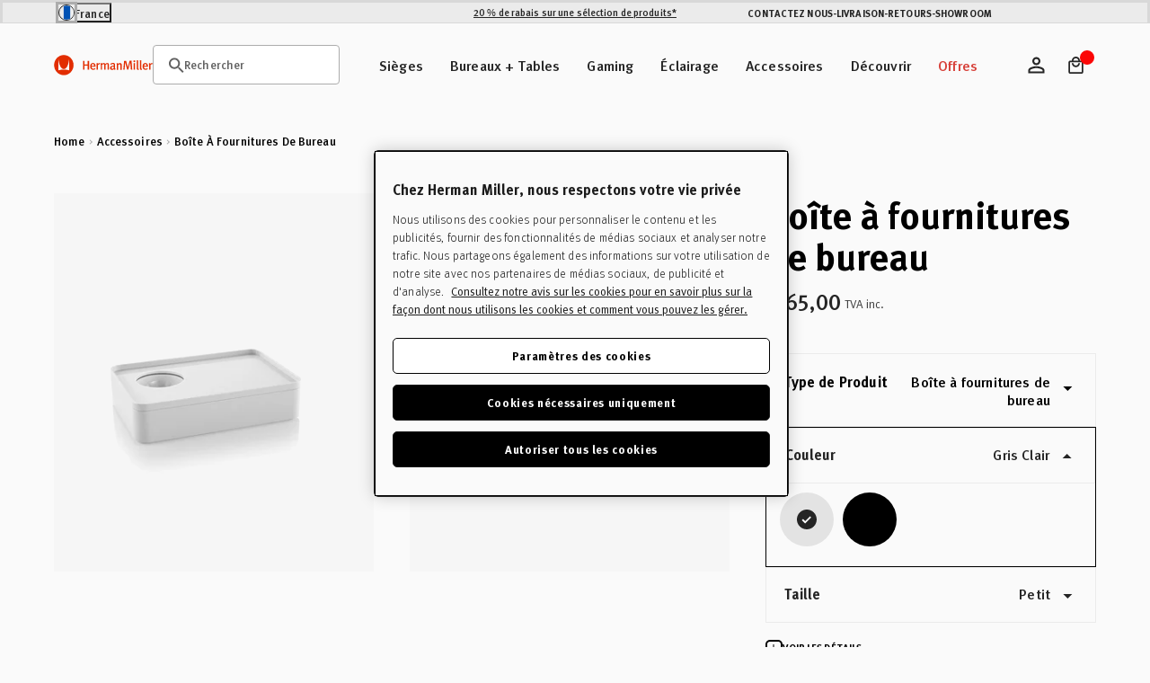

--- FILE ---
content_type: text/html; charset=utf-8
request_url: https://frstore.hermanmiller.com/collections/accessories/products/formwork-stationary-box
body_size: 80947
content:
<!doctype html>
<html class="no-js fr" lang="fr">
  <head>
    <meta charset="utf-8">
    <meta name="viewport" content="width=device-width, initial-scale=1, shrink-to-fit=no">
    <meta name="mobile-web-app-capable" content="yes">
    <meta name="apple-mobile-web-app-capable" content="yes">
    <meta name="robots" content="noodp,noydir"><script>window.performance && window.performance.mark && window.performance.mark('shopify.content_for_header.start');</script><meta id="shopify-digital-wallet" name="shopify-digital-wallet" content="/58154909862/digital_wallets/dialog">
<meta name="shopify-checkout-api-token" content="99bfebc0b09e928ad1dc5c92a94589f9">
<meta id="in-context-paypal-metadata" data-shop-id="58154909862" data-venmo-supported="false" data-environment="production" data-locale="fr_FR" data-paypal-v4="true" data-currency="EUR">
<link rel="alternate" type="application/json+oembed" href="https://frstore.hermanmiller.com/products/formwork-stationary-box.oembed">
<script async="async" src="/checkouts/internal/preloads.js?locale=fr-FR"></script>
<script id="shopify-features" type="application/json">{"accessToken":"99bfebc0b09e928ad1dc5c92a94589f9","betas":["rich-media-storefront-analytics"],"domain":"frstore.hermanmiller.com","predictiveSearch":true,"shopId":58154909862,"locale":"fr"}</script>
<script>var Shopify = Shopify || {};
Shopify.shop = "kazam-fr-store.myshopify.com";
Shopify.locale = "fr";
Shopify.currency = {"active":"EUR","rate":"1.0"};
Shopify.country = "FR";
Shopify.theme = {"name":"herman-miller-fr\/main","id":183273685373,"schema_name":"Herman Miller Theme","schema_version":"1.0.0","theme_store_id":null,"role":"main"};
Shopify.theme.handle = "null";
Shopify.theme.style = {"id":null,"handle":null};
Shopify.cdnHost = "frstore.hermanmiller.com/cdn";
Shopify.routes = Shopify.routes || {};
Shopify.routes.root = "/";</script>
<script type="module">!function(o){(o.Shopify=o.Shopify||{}).modules=!0}(window);</script>
<script>!function(o){function n(){var o=[];function n(){o.push(Array.prototype.slice.apply(arguments))}return n.q=o,n}var t=o.Shopify=o.Shopify||{};t.loadFeatures=n(),t.autoloadFeatures=n()}(window);</script>
<script id="shop-js-analytics" type="application/json">{"pageType":"product"}</script>
<script defer="defer" async type="module" src="//frstore.hermanmiller.com/cdn/shopifycloud/shop-js/modules/v2/client.init-shop-cart-sync_C7zOiP7n.fr.esm.js"></script>
<script defer="defer" async type="module" src="//frstore.hermanmiller.com/cdn/shopifycloud/shop-js/modules/v2/chunk.common_CSlijhlg.esm.js"></script>
<script type="module">
  await import("//frstore.hermanmiller.com/cdn/shopifycloud/shop-js/modules/v2/client.init-shop-cart-sync_C7zOiP7n.fr.esm.js");
await import("//frstore.hermanmiller.com/cdn/shopifycloud/shop-js/modules/v2/chunk.common_CSlijhlg.esm.js");

  window.Shopify.SignInWithShop?.initShopCartSync?.({"fedCMEnabled":true,"windoidEnabled":true});

</script>
<script>(function() {
  var isLoaded = false;
  function asyncLoad() {
    if (isLoaded) return;
    isLoaded = true;
    var urls = ["https:\/\/static.klaviyo.com\/onsite\/js\/klaviyo.js?company_id=VjLmy2\u0026shop=kazam-fr-store.myshopify.com","https:\/\/static.klaviyo.com\/onsite\/js\/klaviyo.js?company_id=VjLmy2\u0026shop=kazam-fr-store.myshopify.com","https:\/\/static.klaviyo.com\/onsite\/js\/klaviyo.js?company_id=VjLmy2\u0026shop=kazam-fr-store.myshopify.com","https:\/\/static.klaviyo.com\/onsite\/js\/klaviyo.js?company_id=VjLmy2\u0026shop=kazam-fr-store.myshopify.com","https:\/\/static.klaviyo.com\/onsite\/js\/klaviyo.js?company_id=VjLmy2\u0026shop=kazam-fr-store.myshopify.com"];
    for (var i = 0; i < urls.length; i++) {
      var s = document.createElement('script');
      s.type = 'text/javascript';
      s.async = true;
      s.src = urls[i];
      var x = document.getElementsByTagName('script')[0];
      x.parentNode.insertBefore(s, x);
    }
  };
  if(window.attachEvent) {
    window.attachEvent('onload', asyncLoad);
  } else {
    window.addEventListener('load', asyncLoad, false);
  }
})();</script>
<script id="__st">var __st={"a":58154909862,"offset":3600,"reqid":"f0a6b078-f605-4d54-833d-73926593b2ff-1768439976","pageurl":"frstore.hermanmiller.com\/collections\/accessories\/products\/formwork-stationary-box","u":"24178754726e","p":"product","rtyp":"product","rid":6961169137830};</script>
<script>window.ShopifyPaypalV4VisibilityTracking = true;</script>
<script id="captcha-bootstrap">!function(){'use strict';const t='contact',e='account',n='new_comment',o=[[t,t],['blogs',n],['comments',n],[t,'customer']],c=[[e,'customer_login'],[e,'guest_login'],[e,'recover_customer_password'],[e,'create_customer']],r=t=>t.map((([t,e])=>`form[action*='/${t}']:not([data-nocaptcha='true']) input[name='form_type'][value='${e}']`)).join(','),a=t=>()=>t?[...document.querySelectorAll(t)].map((t=>t.form)):[];function s(){const t=[...o],e=r(t);return a(e)}const i='password',u='form_key',d=['recaptcha-v3-token','g-recaptcha-response','h-captcha-response',i],f=()=>{try{return window.sessionStorage}catch{return}},m='__shopify_v',_=t=>t.elements[u];function p(t,e,n=!1){try{const o=window.sessionStorage,c=JSON.parse(o.getItem(e)),{data:r}=function(t){const{data:e,action:n}=t;return t[m]||n?{data:e,action:n}:{data:t,action:n}}(c);for(const[e,n]of Object.entries(r))t.elements[e]&&(t.elements[e].value=n);n&&o.removeItem(e)}catch(o){console.error('form repopulation failed',{error:o})}}const l='form_type',E='cptcha';function T(t){t.dataset[E]=!0}const w=window,h=w.document,L='Shopify',v='ce_forms',y='captcha';let A=!1;((t,e)=>{const n=(g='f06e6c50-85a8-45c8-87d0-21a2b65856fe',I='https://cdn.shopify.com/shopifycloud/storefront-forms-hcaptcha/ce_storefront_forms_captcha_hcaptcha.v1.5.2.iife.js',D={infoText:'Protégé par hCaptcha',privacyText:'Confidentialité',termsText:'Conditions'},(t,e,n)=>{const o=w[L][v],c=o.bindForm;if(c)return c(t,g,e,D).then(n);var r;o.q.push([[t,g,e,D],n]),r=I,A||(h.body.append(Object.assign(h.createElement('script'),{id:'captcha-provider',async:!0,src:r})),A=!0)});var g,I,D;w[L]=w[L]||{},w[L][v]=w[L][v]||{},w[L][v].q=[],w[L][y]=w[L][y]||{},w[L][y].protect=function(t,e){n(t,void 0,e),T(t)},Object.freeze(w[L][y]),function(t,e,n,w,h,L){const[v,y,A,g]=function(t,e,n){const i=e?o:[],u=t?c:[],d=[...i,...u],f=r(d),m=r(i),_=r(d.filter((([t,e])=>n.includes(e))));return[a(f),a(m),a(_),s()]}(w,h,L),I=t=>{const e=t.target;return e instanceof HTMLFormElement?e:e&&e.form},D=t=>v().includes(t);t.addEventListener('submit',(t=>{const e=I(t);if(!e)return;const n=D(e)&&!e.dataset.hcaptchaBound&&!e.dataset.recaptchaBound,o=_(e),c=g().includes(e)&&(!o||!o.value);(n||c)&&t.preventDefault(),c&&!n&&(function(t){try{if(!f())return;!function(t){const e=f();if(!e)return;const n=_(t);if(!n)return;const o=n.value;o&&e.removeItem(o)}(t);const e=Array.from(Array(32),(()=>Math.random().toString(36)[2])).join('');!function(t,e){_(t)||t.append(Object.assign(document.createElement('input'),{type:'hidden',name:u})),t.elements[u].value=e}(t,e),function(t,e){const n=f();if(!n)return;const o=[...t.querySelectorAll(`input[type='${i}']`)].map((({name:t})=>t)),c=[...d,...o],r={};for(const[a,s]of new FormData(t).entries())c.includes(a)||(r[a]=s);n.setItem(e,JSON.stringify({[m]:1,action:t.action,data:r}))}(t,e)}catch(e){console.error('failed to persist form',e)}}(e),e.submit())}));const S=(t,e)=>{t&&!t.dataset[E]&&(n(t,e.some((e=>e===t))),T(t))};for(const o of['focusin','change'])t.addEventListener(o,(t=>{const e=I(t);D(e)&&S(e,y())}));const B=e.get('form_key'),M=e.get(l),P=B&&M;t.addEventListener('DOMContentLoaded',(()=>{const t=y();if(P)for(const e of t)e.elements[l].value===M&&p(e,B);[...new Set([...A(),...v().filter((t=>'true'===t.dataset.shopifyCaptcha))])].forEach((e=>S(e,t)))}))}(h,new URLSearchParams(w.location.search),n,t,e,['guest_login'])})(!0,!0)}();</script>
<script integrity="sha256-4kQ18oKyAcykRKYeNunJcIwy7WH5gtpwJnB7kiuLZ1E=" data-source-attribution="shopify.loadfeatures" defer="defer" src="//frstore.hermanmiller.com/cdn/shopifycloud/storefront/assets/storefront/load_feature-a0a9edcb.js" crossorigin="anonymous"></script>
<script data-source-attribution="shopify.dynamic_checkout.dynamic.init">var Shopify=Shopify||{};Shopify.PaymentButton=Shopify.PaymentButton||{isStorefrontPortableWallets:!0,init:function(){window.Shopify.PaymentButton.init=function(){};var t=document.createElement("script");t.src="https://frstore.hermanmiller.com/cdn/shopifycloud/portable-wallets/latest/portable-wallets.fr.js",t.type="module",document.head.appendChild(t)}};
</script>
<script data-source-attribution="shopify.dynamic_checkout.buyer_consent">
  function portableWalletsHideBuyerConsent(e){var t=document.getElementById("shopify-buyer-consent"),n=document.getElementById("shopify-subscription-policy-button");t&&n&&(t.classList.add("hidden"),t.setAttribute("aria-hidden","true"),n.removeEventListener("click",e))}function portableWalletsShowBuyerConsent(e){var t=document.getElementById("shopify-buyer-consent"),n=document.getElementById("shopify-subscription-policy-button");t&&n&&(t.classList.remove("hidden"),t.removeAttribute("aria-hidden"),n.addEventListener("click",e))}window.Shopify?.PaymentButton&&(window.Shopify.PaymentButton.hideBuyerConsent=portableWalletsHideBuyerConsent,window.Shopify.PaymentButton.showBuyerConsent=portableWalletsShowBuyerConsent);
</script>
<script data-source-attribution="shopify.dynamic_checkout.cart.bootstrap">document.addEventListener("DOMContentLoaded",(function(){function t(){return document.querySelector("shopify-accelerated-checkout-cart, shopify-accelerated-checkout")}if(t())Shopify.PaymentButton.init();else{new MutationObserver((function(e,n){t()&&(Shopify.PaymentButton.init(),n.disconnect())})).observe(document.body,{childList:!0,subtree:!0})}}));
</script>
<link id="shopify-accelerated-checkout-styles" rel="stylesheet" media="screen" href="https://frstore.hermanmiller.com/cdn/shopifycloud/portable-wallets/latest/accelerated-checkout-backwards-compat.css" crossorigin="anonymous">
<style id="shopify-accelerated-checkout-cart">
        #shopify-buyer-consent {
  margin-top: 1em;
  display: inline-block;
  width: 100%;
}

#shopify-buyer-consent.hidden {
  display: none;
}

#shopify-subscription-policy-button {
  background: none;
  border: none;
  padding: 0;
  text-decoration: underline;
  font-size: inherit;
  cursor: pointer;
}

#shopify-subscription-policy-button::before {
  box-shadow: none;
}

      </style>

<script>window.performance && window.performance.mark && window.performance.mark('shopify.content_for_header.end');</script><link rel="preconnect" href="//www.google-analytics.com">
<link rel="preconnect" href="//widget.trustpilot.com">
<link rel="preconnect" href="//fonts.googleapis.com">
<link rel="preconnect" href="//hello.myfonts.net">
<link rel="preconnect" href="//fonts.gstatic.com">
<link rel="preconnect" href="//cdn.cookielaw.org">
<link rel="preconnect" href="//fast.fonts.net">
<link rel="preconnect" href="//cdn.shopify.com">
<link rel="preconnect" href="//pcapredict.com">
<link rel="preconnect" href="//api2.fonts.com">
<link rel="preconnect" href="//pwaify.com">

<!-- Fonts --><link href="//hello.myfonts.net/count/3c435d" rel="stylesheet" type="text/css" media="all" /><link href="https://fonts.googleapis.com/icon?family=Material+Icons" rel="stylesheet" type="text/css" media="all" /><link href="http://fast.fonts.net/t/1.css?apiType=css&amp;projectid=1d2e70ed-72f2-4f00-b54b-4c736fc51d2d" rel="stylesheet" type="text/css" media="all" /><script>
  Shopify.moneyFormat = "€ {{ amount_with_comma_separator }}";
  Shopify.routes = {
    ...Shopify.routes,
    url: 'https://frstore.hermanmiller.com',
    cartUrl: "\/cart",
    cartAddUrl: "\/cart\/add",
    cartChangeUrl: "\/cart\/change",
    cartUpdateUrl: "\/cart\/update",
    predictiveSearchUrl: "\/search\/suggest",
  }

  Shopify.theme.i18n = {
    compare: {
      more: "Veuillez sélectionner au moins 2 produits à comparer"
    },
    cart: {
      exceededAmount: "Max allowed for [sku] is [qty]. Please remove excess and checkout."
    },
    konfigurator: {
      konfigExceptionTitle: "Oh no!",
      konfigExceptionDesc: "We don\u0026#39;t have a 3D model for this configuration. Please choose a different option or make changes to your previous selections.",
      konfigExceptionButton: "Continue",
      konfigExceptionChatTitle: "Need help selecting options?",
      konfigExceptionChatLink: "Chat with a performance specialist",
      links: {
        konfigExceptionChatURL: null
      }
    },
    global: {
      dialogs: {
        accessibility: {
          actions: {
          open: "Translation missing: fr.global.dialogs.accessibility.actions.open",
            close: "Translation missing: fr.global.dialogs.accessibility.actions.close"
          }
        }
      }
    }
  }
</script><script>
  Klevu = {}

  Klevu.settings = {
    swatches: {
      utilisation: "custom",
      limit: 4
    }
  };

  Klevu.i18n = {
    quick_search: {
      triggers: {
        open: {
          accessibility:"Ouvrir le module de recherche d\u0026#39;en-tête",
          title:"Rechercher"},
        close: {
          accessibility:"Fermer le module de recherche d\u0026#39;en-tête"}
      },
      input: {
        accessibility:"Entrer le texte pour la recherche sur le site Web",
        placeholder:"Quand vous commencez à entrer le texte..."},
      submit: {
        accessibility:"Proposer votre demande de recherche"},
      results: {
        suggestions: {
          popular_suggestions: {
            title:"Suggestions"},
          query_suggestions: {
            title:"Suggestions"},
          no_results:"Aucune suggestion"},
        products: {
          trending_products: {
            title:"Recherches les plus fréquentes"},
          query_products: {
            title:"Groupe de produits"},
          no_results:"Nous sommes désolés, nous n\u0026#39;avons trouvé aucun résultat pour votre demande"},
        view_all_results:"Afficher tous les résultats"}
    },
    search_landing: {
      no_results:"Nous sommes désolés, nous n\u0026#39;avons trouvé aucun résultat pour \u0026#39;{{ count }}",
      facets: {
        filters: {
          title:"Filtres",
          clear_filters:"Enlever les filtres",
          dialog: {
            title:"Filtres",
            accessibility: {
              title:"Filtres",
              description:"Panneau développé sur le côté gauche de l\u0026#39;écran pour gérer les facettes de la page d\u0026#39;accueil de recherche"}
          },
          list: {
            price: {
              range:"Prix compris entre {{ price_min }} et {{ price_max }}"}
          }
        },
        sort_by: {
          title:"Trier par",
          options: {
            relevance:"Pertinence",
            price_asc:"Prix croissant",
            price_desc:"Prix décroissant",
            name_asc:"Nom croissant",
            name_desc:"Nom décroissant",
            rating_asc:"Nom décroissant",
            rating_desc:"Évaluation décroissante",
            new_arrival_asc:"Nouveautés - Croissant",
            new_arrival_desc:"Nouveautés - Décroissant",
            advanced_sort:"Tri avancé"}
        }
      },
      input: {
        heading:"Voir les résultats pour",
        placeholder:"Rechercher",
        accessibility:"Recherche principale"}
    },
    product_card: {
      pricing: {
        from_price:"À partir de {{ price }}",
        badge_percentage_off:"{{ percentage }} de remise"},
      swatches: {
        swatch_image_missing_error:"L\u0026#39;image produit pour {{ colour }} est manquante !",
        more_options:"\u0026#39; + Plus d\u0026#39;options"}
    },
    view: {
      title:"Afficher"},
    pagination: {
      load_more:"Charger plus",
      loaded:"Chargé"},
    debug:"Mode Débogage"};
</script>
<script>
  document.documentElement.className = document.documentElement.className.replace('no-js', 'js');
  const formValidationText = {
    general: "Veuillez remplir ce champ",
    email: "",
  };
</script><style data-shopify>

  

  :root {
    /* Colors */
    --c-highlight: #191919;

    --c-primary: #1B1B1B;
    --c-primary-inverse: #FAFAFA;
    --c-secondary: #616161;
    --c-secondary-inverse: #FAFAFA;

    --c-border-light: #e4e4e4;
    --c-border-dark: #ccc;

    --c-pricing-sale: #8A223B;
    --c-pricing-compare: #616161;
    --c-pricing-sale-inverse: #FF3D3D;
    --c-pricing-compare-inverse: #C6C6C6;

    /* Flood Options */
    --store-switcher-background-color: var(--_store-switcher-background-color, #FAFAFA);
    --store-switcher-color: var(--_store-switcher-color, #252525);

    --promo-bar-background-color: var(--_promo-bar-background-color, #EBEBEB);
    --promo-bar-color: var(--_promo-bar-color, #252525);

    --header-background-color: var(--_header-background-color, #FAFAFA);
    --header-color: var(--_header-color, #252525);
    --header-border: var(--_header-border, var(--c-border-dark));

    --page-background-color: var(--_page-background-color, #FAFAFA);
    --page-color: var(--_page-color, #252525);

    --footer-background-color: var(--_footer-background-color, #FAFAFA);
    --footer-color: var(--_footer-color, #252525);

    --one-trust-image: var(--one-trust-image, 1%);
  }

  /* Reapply the pointer cursor for anchor tags */
  a,
  button(:not .order-summary-toggle)  {
    display: inline-flex;
    cursor: revert;
  }

  body {
    background-color: var(--page-background-color, #fafafa);
    color: var(--page-color, #1b1b1b);
    -webkit-text-size-adjust: 100%;
    -ms-text-size-adjust: 100%;
    scroll-padding-top: var(--header-height);
  }

  a,
  button,
  [type="button"],
  [type="submit"] {
    cursor: pointer;
  }</style><title>Boîte à fournitures Formwork | Herman Miller</title><meta name="description" content=""><link rel="apple-touch-icon" sizes="180x180" href="//frstore.hermanmiller.com/cdn/shop/t/73/assets/apple-touch-icon.png?v=10759228687321541171766061256">
<link rel="icon" type="image/png" sizes="32x32" href="//frstore.hermanmiller.com/cdn/shop/t/73/assets/favicon-32x32.png?v=108701947351571142211766061252">
<link rel="icon" type="image/png" sizes="16x16" href="//frstore.hermanmiller.com/cdn/shop/t/73/assets/favicon-16x16.png?v=38611963222191264871766061252">
<link rel="mask-icon" href="//frstore.hermanmiller.com/cdn/shop/t/73/assets/favicon.svg?v=144352339642038562981766061254" color="#000">
<link rel="manifest" href="//frstore.hermanmiller.com/cdn/shop/t/73/assets/site.webmanifest?v=93959404088176062861766061313">
<meta name="msapplication-config" content="//frstore.hermanmiller.com/cdn/shop/t/73/assets/browserconfig.xml?v=73678429963545145241766061314">
<meta name="msapplication-TileColor" content="#252525">
<meta name="theme-color" content="#fff">
<meta property="og:url" content="https://frstore.hermanmiller.com/products/formwork-stationary-box" />
<meta property="og:site_name" content="Herman Miller FR" /><meta property="og:type" content="product" />
	<meta property="og:title" content="Boîte à fournitures de bureau" /><meta name="og:description" content=" " /><meta property="og:image" content="//frstore.hermanmiller.com/cdn/shop/products/form_gal_stationary_con_s_01_grande.jpg?v=1665752366" />
		<meta property="og:image:secure_url" content="//frstore.hermanmiller.com/cdn/shop/products/form_gal_stationary_con_s_01_grande.jpg?v=1665752366" /><meta property="og:price:amount" content="65,00" />
	<meta property="og:price:currency" content="EUR" /><meta name="twitter:card" content="summary" />
	<meta name="twitter:title" content="Boîte à fournitures de bureau" /><meta name="twitter:description" content="" /><meta property="twitter:image" content="//frstore.hermanmiller.com/cdn/shop/products/form_gal_stationary_con_s_01_grande.jpg?v=1665752366" /><meta name="twitter:image" content="//frstore.hermanmiller.com/cdn/shop/products/form_gal_stationary_con_s_01_720x720.jpg?v=1665752366" />
	<meta name="twitter:label1" content="Price" />
	<meta name="twitter:data1" content="From€ 65,00" /><meta name="twitter:label2" content="Brand" />
		<meta name="twitter:data2" content="Herman Miller Kazam" /><link rel="alternate" href="https://frstore.hermanmiller.com/products/formwork-stationary-box" hreflang="fr-fr" />
<link rel="alternate" href="https://ukstore.hermanmiller.com/products/formwork-stationary-box" hreflang="en-gb" />
<link rel="alternate" href="https://destore.hermanmiller.com/products/formwork-stationary-box" hreflang="de-de" />
<link rel="alternate" href="https://eustore.hermanmiller.com/products/formwork-stationary-box" hreflang="en-be" />
<link rel="alternate" href="https://nlstore.hermanmiller.com/products/formwork-stationary-box" hreflang="nl-nl" />
<link rel="alternate" href="https://store.hermanmiller.com/office-furniture-desk-accessories-organization/formwork-box/6800.h" hreflang=en-us" />
<link rel="alternate" href="https://store.hermanmiller.com/office-furniture-desk-accessories-organization/formwork-box/6800.h" hreflang=en-ca" />

<link rel="alternate" href="https://store.hermanmiller.com.mx/caja-de-clips/p" hreflang="es-mx" />
<!-- OneTrust Cookies Consent Notice start for frstore.hermanmiller.com -->
<script type="text/javascript" src="https://cdn.cookielaw.org/consent/c64eda1f-04e0-4b01-89cf-09bb3123012f/OtAutoBlock.js"></script>
<script src="https://cdn.cookielaw.org/scripttemplates/otSDKStub.js" data-document-language="true" type="text/javascript" charset="UTF-8" data-domain-script="c64eda1f-04e0-4b01-89cf-09bb3123012f"></script>
<script type="text/javascript">
function OptanonWrapper() { }
</script>
<!-- OneTrust Cookies Consent Notice end for frstore.hermanmiller.com -->

<meta name="google-site-verification" content="jpEHFu1jMLplovCCpOQ4JjjwTp4CciAEGMb7_57cTvI">
<meta name="google-site-verification" content="KpgGz1-XSKMkwxngAO-iae1Egf57AN8XcuqHcgoUgzM"><script data-ot-ignore src="//frstore.hermanmiller.com/cdn/shopifycloud/storefront/assets/themes_support/shopify_common-5f594365.js" defer></script>
    <script data-ot-ignore src="//frstore.hermanmiller.com/cdn/shopifycloud/storefront/assets/themes_support/option_selection-b017cd28.js" defer></script>
    <script data-ot-ignore src="//frstore.hermanmiller.com/cdn/shop/t/73/assets/jquery.min.js?v=48290903884012818371766061259" defer></script>
    <script data-ot-ignore src="//frstore.hermanmiller.com/cdn/shop/t/73/assets/jquery.modernizr.min.js?v=83488788830061469091766061250" defer></script>
    <script data-ot-ignore src="//frstore.hermanmiller.com/cdn/shop/t/73/assets/jquery-ui.min.js?v=26748398815052999991766061256" defer></script>
    <script data-ot-ignore src="//frstore.hermanmiller.com/cdn/shop/t/73/assets/jquery-ui.touch.min.js?v=70940435807250494521766061257" defer></script>
    <script data-ot-ignore src="//frstore.hermanmiller.com/cdn/shop/t/73/assets/jquery.owl.carousel.min.js?v=78261826510217283531766061250" defer></script>
    <script data-ot-ignore src="//frstore.hermanmiller.com/cdn/shop/t/73/assets/jquery.featherlight.min.js?v=9552060574015927371766061258" defer></script>
<script data-ot-ignore src="//frstore.hermanmiller.com/cdn/shop/t/73/assets/jquery-custom.js?v=93464290430665558701766061254" defer></script>

<script>
    window.sweet=window.sweet||{},window.sweet.q=sweet.q||[],
    window.sweet.init=function(e){this.cid=e;},window.sweet.track=function()
    {this.q.push(arguments)};var a=document.createElement("script"),
    m=document.getElementsByTagName("script")[0];a.async=1,
    a.src="https://track.sweetanalytics.com/sweet.min.js",m.parentNode.insertBefore(a,m);
    sweet.init('AT-605218661332');
    sweet.track('pageview', 1);
</script>









  <script type="application/json" data-public-path="//frstore.hermanmiller.com/cdn/shop/t/73/">{"assets/31.min.js":"?v=50135112034751825441766061249","assets/product-compare.min.js":"?v=156927626676878313801766061251","assets/klevu.min.js":"?v=8748970010205324801766061251","assets/body-scroll-lock-upgrade.min.js":"?v=48672135952051516481766061252","assets/framework.min.js":"?v=92696031445762503511766061255","assets/788.min.js":"?v=4155384767905799491766061254","assets/main.min.css":"?v=138074740514327202421766061249","assets/main.min.js":"?v=15744886470635113851766061250","assets/lazyload.min.js":"?v=96846781789150469641766061253"}</script>








  

  
    
    
      <link rel="preload" href="//frstore.hermanmiller.com/cdn/shop/t/73/assets/main.min.js?v=15744886470635113851766061250" as="script">
    
    <script src="//frstore.hermanmiller.com/cdn/shop/t/73/assets/main.min.js?v=15744886470635113851766061250" type="" defer></script>
  








  
    <link href="//frstore.hermanmiller.com/cdn/shop/t/73/assets/main.min.css?v=138074740514327202421766061249" rel="stylesheet" type="text/css" media="all" />
  

  


<style>
    
    
        
                [id*=shopify-section-product-accordions] .section-header .title {
                    font-size: 1.6875rem;
                }
                @media only screen and (min-width: 48em){
                    [id*=shopify-section-product-accordions] .section-header .title {
                        font-size: 2.0625rem;
                    }
                }       
                @media only screen and (min-width: 80.01em){
                    [id*=shopify-section-product-accordions] .section-header .title {
                        font-size: 2.5rem;
                    }
                }
            
    


    
    
        
                [id*=shopify-section-product-accordions] .section-header .sub-title {
                    font-size: 1.6875rem;
                }
                @media only screen and (min-width: 48em){
                    [id*=shopify-section-product-accordions] .section-header .sub-title {
                        font-size: 2.0625rem;
                    }
                }       
                @media only screen and (min-width: 80.01em){
                    [id*=shopify-section-product-accordions] .section-header .sub-title {
                        font-size: 2.5rem;
                    }
                }
            
    
</style><!-- BEGIN app block: shopify://apps/elevar-conversion-tracking/blocks/dataLayerEmbed/bc30ab68-b15c-4311-811f-8ef485877ad6 -->



<script type="module" dynamic>
  const configUrl = "/a/elevar/static/configs/95cf4eaad705e1e119d3f6ba0e12c9d4699a102c/config.js";
  const config = (await import(configUrl)).default;
  const scriptUrl = config.script_src_app_theme_embed;

  if (scriptUrl) {
    const { handler } = await import(scriptUrl);

    await handler(
      config,
      {
        cartData: {
  marketId: "35875848358",
  attributes:{},
  cartTotal: "0.0",
  currencyCode:"EUR",
  items: []
}
,
        user: {cartTotal: "0.0",
    currencyCode:"EUR",customer: {},
}
,
        isOnCartPage:false,
        collectionView:null,
        searchResultsView:null,
        productView:{
    attributes:{},
    currencyCode:"EUR",defaultVariant: {id:"CY102.AS CRT",name:"Boîte à fournitures de bureau",
        brand:"Herman Miller Kazam",
        category:"Accessories",
        variant:"Gris Clair \/ Petit",
        price: "65.0",
        productId: "6961169137830",
        variantId: "40916545765542",
        compareAtPrice: "0.0",image:"\/\/frstore.hermanmiller.com\/cdn\/shop\/products\/form_gal_stationary_con_s_01.jpg?v=1665752366",url:"\/products\/formwork-stationary-box?variant=40916545765542"},items: [{id:"CY102.AS CRT",name:"Boîte à fournitures de bureau",
          brand:"Herman Miller Kazam",
          category:"Accessories",
          variant:"Gris Clair \/ Petit",
          price: "65.0",
          productId: "6961169137830",
          variantId: "40916545765542",
          compareAtPrice: "0.0",image:"\/\/frstore.hermanmiller.com\/cdn\/shop\/products\/form_gal_stationary_con_s_01.jpg?v=1665752366",url:"\/products\/formwork-stationary-box?variant=40916545765542"},{id:"CY102.AL CRT",name:"Boîte à fournitures de bureau",
          brand:"Herman Miller Kazam",
          category:"Accessories",
          variant:"Gris Clair \/ Grand",
          price: "79.0",
          productId: "6961169137830",
          variantId: "40916545798310",
          compareAtPrice: "0.0",image:"\/\/frstore.hermanmiller.com\/cdn\/shop\/products\/form_gal_stationary_con_l_01.jpg?v=1665752366",url:"\/products\/formwork-stationary-box?variant=40916545798310"},{id:"CY102.AS NYX",name:"Boîte à fournitures de bureau",
          brand:"Herman Miller Kazam",
          category:"Accessories",
          variant:"Noir \/ Petit",
          price: "65.0",
          productId: "6961169137830",
          variantId: "40916545831078",
          compareAtPrice: "0.0",image:"\/\/frstore.hermanmiller.com\/cdn\/shop\/products\/form_gal_stationary_onx_s_01.jpg?v=1628588032",url:"\/products\/formwork-stationary-box?variant=40916545831078"},{id:"CY102.AL NYX",name:"Boîte à fournitures de bureau",
          brand:"Herman Miller Kazam",
          category:"Accessories",
          variant:"Noir \/ Grand",
          price: "79.0",
          productId: "6961169137830",
          variantId: "40916545863846",
          compareAtPrice: "0.0",image:"\/\/frstore.hermanmiller.com\/cdn\/shop\/products\/form_gal_stationary_onx_l_01.jpg?v=1628588032",url:"\/products\/formwork-stationary-box?variant=40916545863846"},]
  },
        checkoutComplete: null
      }
    );
  }
</script>


<!-- END app block --><!-- BEGIN app block: shopify://apps/klevu-ai-search-filter/blocks/global-configuration/3fd783f0-6a26-4856-8c5b-59083a014991 -->




    <script>
        if (typeof klevu_lang === "undefined") {
            var klevu_lang = "fr";
        }
    </script>
    
        <script src="https://js.klevu.com/core/v2/klevu.js" defer></script>
    

    <!-- BEGIN app snippet: metadata --><script>
    
            var klevu_page_meta = {
                pageType: "pdp",
                itemName: "Boîte à fournitures de bureau",
                itemUrl: "https://frstore.hermanmiller.com/products/formwork-stationary-box",
                itemId: "40916545765542",
                itemGroupId: "6961169137830",
                itemSalePrice: "65,00",
                itemCurrency: "EUR"
            };

        
</script>
<!-- END app snippet -->
    <!-- BEGIN app snippet: init-klevu-settings -->
<script>
    if (typeof klevuSettings === "undefined") {
        var klevuSettings = {};
    }

    (() => {
        let klevuSettingsMerge = function(target, overrides) {
            switch (true) {
                case typeof target !== typeof overrides:
                    return target;

                case Array.isArray(target):
                    return target.concat(overrides);

                case typeof target === "object":
                    Object.keys(overrides).forEach(function (overrideKey) {
                        switch (true) {
                            case typeof target[overrideKey] === "undefined":
                            case typeof target[overrideKey] !== typeof overrides[overrideKey]:
                            case typeof target[overrideKey] !== "object":
                                target[overrideKey] = overrides[overrideKey];
                                break;

                            default:
                                target[overrideKey] = klevuSettingsMerge(target[overrideKey], overrides[overrideKey]);
                                break;
                        }
                    });
                    return target;

                default:
                    throw new Error("Invalid target or overrides type");
            }
        };

        let defaultKlevuSettings = {
            global: {
                apiKey: "klevu-172860126801416546"
            },
            search: {
                minChars: 0,
                searchBoxSelector: "input[name=q]"
            },
            url: {
                search: "https://eucs34v2.ksearchnet.com/cs/v2/search",
                landing: "/search"
            },
            powerUp: {}
        };
        

        

        let documentClickPreventSelectors = [];
        if (document.querySelector('.modal-overlay')) {
            documentClickPreventSelectors.push('.modal-overlay');
        }
        if (document.querySelector('.modal__toggle-open')) {
            documentClickPreventSelectors.push('.modal__toggle-open');
        }
        if (documentClickPreventSelectors.length > 0) {
            defaultKlevuSettings.search.documentClickPreventSelector = documentClickPreventSelectors.join(',');
        }

        klevuSettings = klevuSettingsMerge(defaultKlevuSettings, klevuSettings);
    })();

    
        document.addEventListener('DOMContentLoaded', () => klevu(klevuSettings));
    
</script><!-- END app snippet -->

    
        <script src="https://js.klevu.com/theme/default/v2/quick-search-theme.js" defer></script>
    
    
    
    
    


<!-- END app block --><script src="https://cdn.shopify.com/extensions/01998017-f5c1-7f30-b82d-976b48571f05/klevu-search-7/assets/functions.js" type="text/javascript" defer="defer"></script>
<link href="https://cdn.shopify.com/extensions/01998017-f5c1-7f30-b82d-976b48571f05/klevu-search-7/assets/quick-search.css" rel="stylesheet" type="text/css" media="all">
<link rel="canonical" href="https://frstore.hermanmiller.com/products/formwork-stationary-box">
<link href="https://monorail-edge.shopifysvc.com" rel="dns-prefetch">
<script>(function(){if ("sendBeacon" in navigator && "performance" in window) {try {var session_token_from_headers = performance.getEntriesByType('navigation')[0].serverTiming.find(x => x.name == '_s').description;} catch {var session_token_from_headers = undefined;}var session_cookie_matches = document.cookie.match(/_shopify_s=([^;]*)/);var session_token_from_cookie = session_cookie_matches && session_cookie_matches.length === 2 ? session_cookie_matches[1] : "";var session_token = session_token_from_headers || session_token_from_cookie || "";function handle_abandonment_event(e) {var entries = performance.getEntries().filter(function(entry) {return /monorail-edge.shopifysvc.com/.test(entry.name);});if (!window.abandonment_tracked && entries.length === 0) {window.abandonment_tracked = true;var currentMs = Date.now();var navigation_start = performance.timing.navigationStart;var payload = {shop_id: 58154909862,url: window.location.href,navigation_start,duration: currentMs - navigation_start,session_token,page_type: "product"};window.navigator.sendBeacon("https://monorail-edge.shopifysvc.com/v1/produce", JSON.stringify({schema_id: "online_store_buyer_site_abandonment/1.1",payload: payload,metadata: {event_created_at_ms: currentMs,event_sent_at_ms: currentMs}}));}}window.addEventListener('pagehide', handle_abandonment_event);}}());</script>
<script id="web-pixels-manager-setup">(function e(e,d,r,n,o){if(void 0===o&&(o={}),!Boolean(null===(a=null===(i=window.Shopify)||void 0===i?void 0:i.analytics)||void 0===a?void 0:a.replayQueue)){var i,a;window.Shopify=window.Shopify||{};var t=window.Shopify;t.analytics=t.analytics||{};var s=t.analytics;s.replayQueue=[],s.publish=function(e,d,r){return s.replayQueue.push([e,d,r]),!0};try{self.performance.mark("wpm:start")}catch(e){}var l=function(){var e={modern:/Edge?\/(1{2}[4-9]|1[2-9]\d|[2-9]\d{2}|\d{4,})\.\d+(\.\d+|)|Firefox\/(1{2}[4-9]|1[2-9]\d|[2-9]\d{2}|\d{4,})\.\d+(\.\d+|)|Chrom(ium|e)\/(9{2}|\d{3,})\.\d+(\.\d+|)|(Maci|X1{2}).+ Version\/(15\.\d+|(1[6-9]|[2-9]\d|\d{3,})\.\d+)([,.]\d+|)( \(\w+\)|)( Mobile\/\w+|) Safari\/|Chrome.+OPR\/(9{2}|\d{3,})\.\d+\.\d+|(CPU[ +]OS|iPhone[ +]OS|CPU[ +]iPhone|CPU IPhone OS|CPU iPad OS)[ +]+(15[._]\d+|(1[6-9]|[2-9]\d|\d{3,})[._]\d+)([._]\d+|)|Android:?[ /-](13[3-9]|1[4-9]\d|[2-9]\d{2}|\d{4,})(\.\d+|)(\.\d+|)|Android.+Firefox\/(13[5-9]|1[4-9]\d|[2-9]\d{2}|\d{4,})\.\d+(\.\d+|)|Android.+Chrom(ium|e)\/(13[3-9]|1[4-9]\d|[2-9]\d{2}|\d{4,})\.\d+(\.\d+|)|SamsungBrowser\/([2-9]\d|\d{3,})\.\d+/,legacy:/Edge?\/(1[6-9]|[2-9]\d|\d{3,})\.\d+(\.\d+|)|Firefox\/(5[4-9]|[6-9]\d|\d{3,})\.\d+(\.\d+|)|Chrom(ium|e)\/(5[1-9]|[6-9]\d|\d{3,})\.\d+(\.\d+|)([\d.]+$|.*Safari\/(?![\d.]+ Edge\/[\d.]+$))|(Maci|X1{2}).+ Version\/(10\.\d+|(1[1-9]|[2-9]\d|\d{3,})\.\d+)([,.]\d+|)( \(\w+\)|)( Mobile\/\w+|) Safari\/|Chrome.+OPR\/(3[89]|[4-9]\d|\d{3,})\.\d+\.\d+|(CPU[ +]OS|iPhone[ +]OS|CPU[ +]iPhone|CPU IPhone OS|CPU iPad OS)[ +]+(10[._]\d+|(1[1-9]|[2-9]\d|\d{3,})[._]\d+)([._]\d+|)|Android:?[ /-](13[3-9]|1[4-9]\d|[2-9]\d{2}|\d{4,})(\.\d+|)(\.\d+|)|Mobile Safari.+OPR\/([89]\d|\d{3,})\.\d+\.\d+|Android.+Firefox\/(13[5-9]|1[4-9]\d|[2-9]\d{2}|\d{4,})\.\d+(\.\d+|)|Android.+Chrom(ium|e)\/(13[3-9]|1[4-9]\d|[2-9]\d{2}|\d{4,})\.\d+(\.\d+|)|Android.+(UC? ?Browser|UCWEB|U3)[ /]?(15\.([5-9]|\d{2,})|(1[6-9]|[2-9]\d|\d{3,})\.\d+)\.\d+|SamsungBrowser\/(5\.\d+|([6-9]|\d{2,})\.\d+)|Android.+MQ{2}Browser\/(14(\.(9|\d{2,})|)|(1[5-9]|[2-9]\d|\d{3,})(\.\d+|))(\.\d+|)|K[Aa][Ii]OS\/(3\.\d+|([4-9]|\d{2,})\.\d+)(\.\d+|)/},d=e.modern,r=e.legacy,n=navigator.userAgent;return n.match(d)?"modern":n.match(r)?"legacy":"unknown"}(),u="modern"===l?"modern":"legacy",c=(null!=n?n:{modern:"",legacy:""})[u],f=function(e){return[e.baseUrl,"/wpm","/b",e.hashVersion,"modern"===e.buildTarget?"m":"l",".js"].join("")}({baseUrl:d,hashVersion:r,buildTarget:u}),m=function(e){var d=e.version,r=e.bundleTarget,n=e.surface,o=e.pageUrl,i=e.monorailEndpoint;return{emit:function(e){var a=e.status,t=e.errorMsg,s=(new Date).getTime(),l=JSON.stringify({metadata:{event_sent_at_ms:s},events:[{schema_id:"web_pixels_manager_load/3.1",payload:{version:d,bundle_target:r,page_url:o,status:a,surface:n,error_msg:t},metadata:{event_created_at_ms:s}}]});if(!i)return console&&console.warn&&console.warn("[Web Pixels Manager] No Monorail endpoint provided, skipping logging."),!1;try{return self.navigator.sendBeacon.bind(self.navigator)(i,l)}catch(e){}var u=new XMLHttpRequest;try{return u.open("POST",i,!0),u.setRequestHeader("Content-Type","text/plain"),u.send(l),!0}catch(e){return console&&console.warn&&console.warn("[Web Pixels Manager] Got an unhandled error while logging to Monorail."),!1}}}}({version:r,bundleTarget:l,surface:e.surface,pageUrl:self.location.href,monorailEndpoint:e.monorailEndpoint});try{o.browserTarget=l,function(e){var d=e.src,r=e.async,n=void 0===r||r,o=e.onload,i=e.onerror,a=e.sri,t=e.scriptDataAttributes,s=void 0===t?{}:t,l=document.createElement("script"),u=document.querySelector("head"),c=document.querySelector("body");if(l.async=n,l.src=d,a&&(l.integrity=a,l.crossOrigin="anonymous"),s)for(var f in s)if(Object.prototype.hasOwnProperty.call(s,f))try{l.dataset[f]=s[f]}catch(e){}if(o&&l.addEventListener("load",o),i&&l.addEventListener("error",i),u)u.appendChild(l);else{if(!c)throw new Error("Did not find a head or body element to append the script");c.appendChild(l)}}({src:f,async:!0,onload:function(){if(!function(){var e,d;return Boolean(null===(d=null===(e=window.Shopify)||void 0===e?void 0:e.analytics)||void 0===d?void 0:d.initialized)}()){var d=window.webPixelsManager.init(e)||void 0;if(d){var r=window.Shopify.analytics;r.replayQueue.forEach((function(e){var r=e[0],n=e[1],o=e[2];d.publishCustomEvent(r,n,o)})),r.replayQueue=[],r.publish=d.publishCustomEvent,r.visitor=d.visitor,r.initialized=!0}}},onerror:function(){return m.emit({status:"failed",errorMsg:"".concat(f," has failed to load")})},sri:function(e){var d=/^sha384-[A-Za-z0-9+/=]+$/;return"string"==typeof e&&d.test(e)}(c)?c:"",scriptDataAttributes:o}),m.emit({status:"loading"})}catch(e){m.emit({status:"failed",errorMsg:(null==e?void 0:e.message)||"Unknown error"})}}})({shopId: 58154909862,storefrontBaseUrl: "https://frstore.hermanmiller.com",extensionsBaseUrl: "https://extensions.shopifycdn.com/cdn/shopifycloud/web-pixels-manager",monorailEndpoint: "https://monorail-edge.shopifysvc.com/unstable/produce_batch",surface: "storefront-renderer",enabledBetaFlags: ["2dca8a86","a0d5f9d2"],webPixelsConfigList: [{"id":"21364902","configuration":"{\"config_url\": \"\/a\/elevar\/static\/configs\/95cf4eaad705e1e119d3f6ba0e12c9d4699a102c\/config.js\"}","eventPayloadVersion":"v1","runtimeContext":"STRICT","scriptVersion":"ab86028887ec2044af7d02b854e52653","type":"APP","apiClientId":2509311,"privacyPurposes":[],"dataSharingAdjustments":{"protectedCustomerApprovalScopes":["read_customer_address","read_customer_email","read_customer_name","read_customer_personal_data","read_customer_phone"]}},{"id":"43450534","eventPayloadVersion":"1","runtimeContext":"LAX","scriptVersion":"1","type":"CUSTOM","privacyPurposes":[],"name":"Elevar Checkout Tracking"},{"id":"shopify-app-pixel","configuration":"{}","eventPayloadVersion":"v1","runtimeContext":"STRICT","scriptVersion":"0450","apiClientId":"shopify-pixel","type":"APP","privacyPurposes":["ANALYTICS","MARKETING"]},{"id":"shopify-custom-pixel","eventPayloadVersion":"v1","runtimeContext":"LAX","scriptVersion":"0450","apiClientId":"shopify-pixel","type":"CUSTOM","privacyPurposes":["ANALYTICS","MARKETING"]}],isMerchantRequest: false,initData: {"shop":{"name":"Herman Miller FR","paymentSettings":{"currencyCode":"EUR"},"myshopifyDomain":"kazam-fr-store.myshopify.com","countryCode":"GB","storefrontUrl":"https:\/\/frstore.hermanmiller.com"},"customer":null,"cart":null,"checkout":null,"productVariants":[{"price":{"amount":65.0,"currencyCode":"EUR"},"product":{"title":"Boîte à fournitures de bureau","vendor":"Herman Miller Kazam","id":"6961169137830","untranslatedTitle":"Boîte à fournitures de bureau","url":"\/products\/formwork-stationary-box","type":"Accessories"},"id":"40916545765542","image":{"src":"\/\/frstore.hermanmiller.com\/cdn\/shop\/products\/form_gal_stationary_con_s_01.jpg?v=1665752366"},"sku":"CY102.AS CRT","title":"Gris Clair \/ Petit","untranslatedTitle":"Gris Clair \/ Petit"},{"price":{"amount":79.0,"currencyCode":"EUR"},"product":{"title":"Boîte à fournitures de bureau","vendor":"Herman Miller Kazam","id":"6961169137830","untranslatedTitle":"Boîte à fournitures de bureau","url":"\/products\/formwork-stationary-box","type":"Accessories"},"id":"40916545798310","image":{"src":"\/\/frstore.hermanmiller.com\/cdn\/shop\/products\/form_gal_stationary_con_l_01.jpg?v=1665752366"},"sku":"CY102.AL CRT","title":"Gris Clair \/ Grand","untranslatedTitle":"Gris Clair \/ Grand"},{"price":{"amount":65.0,"currencyCode":"EUR"},"product":{"title":"Boîte à fournitures de bureau","vendor":"Herman Miller Kazam","id":"6961169137830","untranslatedTitle":"Boîte à fournitures de bureau","url":"\/products\/formwork-stationary-box","type":"Accessories"},"id":"40916545831078","image":{"src":"\/\/frstore.hermanmiller.com\/cdn\/shop\/products\/form_gal_stationary_onx_s_01.jpg?v=1628588032"},"sku":"CY102.AS NYX","title":"Noir \/ Petit","untranslatedTitle":"Noir \/ Petit"},{"price":{"amount":79.0,"currencyCode":"EUR"},"product":{"title":"Boîte à fournitures de bureau","vendor":"Herman Miller Kazam","id":"6961169137830","untranslatedTitle":"Boîte à fournitures de bureau","url":"\/products\/formwork-stationary-box","type":"Accessories"},"id":"40916545863846","image":{"src":"\/\/frstore.hermanmiller.com\/cdn\/shop\/products\/form_gal_stationary_onx_l_01.jpg?v=1628588032"},"sku":"CY102.AL NYX","title":"Noir \/ Grand","untranslatedTitle":"Noir \/ Grand"}],"purchasingCompany":null},},"https://frstore.hermanmiller.com/cdn","7cecd0b6w90c54c6cpe92089d5m57a67346",{"modern":"","legacy":""},{"shopId":"58154909862","storefrontBaseUrl":"https:\/\/frstore.hermanmiller.com","extensionBaseUrl":"https:\/\/extensions.shopifycdn.com\/cdn\/shopifycloud\/web-pixels-manager","surface":"storefront-renderer","enabledBetaFlags":"[\"2dca8a86\", \"a0d5f9d2\"]","isMerchantRequest":"false","hashVersion":"7cecd0b6w90c54c6cpe92089d5m57a67346","publish":"custom","events":"[[\"page_viewed\",{}],[\"product_viewed\",{\"productVariant\":{\"price\":{\"amount\":65.0,\"currencyCode\":\"EUR\"},\"product\":{\"title\":\"Boîte à fournitures de bureau\",\"vendor\":\"Herman Miller Kazam\",\"id\":\"6961169137830\",\"untranslatedTitle\":\"Boîte à fournitures de bureau\",\"url\":\"\/products\/formwork-stationary-box\",\"type\":\"Accessories\"},\"id\":\"40916545765542\",\"image\":{\"src\":\"\/\/frstore.hermanmiller.com\/cdn\/shop\/products\/form_gal_stationary_con_s_01.jpg?v=1665752366\"},\"sku\":\"CY102.AS CRT\",\"title\":\"Gris Clair \/ Petit\",\"untranslatedTitle\":\"Gris Clair \/ Petit\"}}]]"});</script><script>
  window.ShopifyAnalytics = window.ShopifyAnalytics || {};
  window.ShopifyAnalytics.meta = window.ShopifyAnalytics.meta || {};
  window.ShopifyAnalytics.meta.currency = 'EUR';
  var meta = {"product":{"id":6961169137830,"gid":"gid:\/\/shopify\/Product\/6961169137830","vendor":"Herman Miller Kazam","type":"Accessories","handle":"formwork-stationary-box","variants":[{"id":40916545765542,"price":6500,"name":"Boîte à fournitures de bureau - Gris Clair \/ Petit","public_title":"Gris Clair \/ Petit","sku":"CY102.AS CRT"},{"id":40916545798310,"price":7900,"name":"Boîte à fournitures de bureau - Gris Clair \/ Grand","public_title":"Gris Clair \/ Grand","sku":"CY102.AL CRT"},{"id":40916545831078,"price":6500,"name":"Boîte à fournitures de bureau - Noir \/ Petit","public_title":"Noir \/ Petit","sku":"CY102.AS NYX"},{"id":40916545863846,"price":7900,"name":"Boîte à fournitures de bureau - Noir \/ Grand","public_title":"Noir \/ Grand","sku":"CY102.AL NYX"}],"remote":false},"page":{"pageType":"product","resourceType":"product","resourceId":6961169137830,"requestId":"f0a6b078-f605-4d54-833d-73926593b2ff-1768439976"}};
  for (var attr in meta) {
    window.ShopifyAnalytics.meta[attr] = meta[attr];
  }
</script>
<script class="analytics">
  (function () {
    var customDocumentWrite = function(content) {
      var jquery = null;

      if (window.jQuery) {
        jquery = window.jQuery;
      } else if (window.Checkout && window.Checkout.$) {
        jquery = window.Checkout.$;
      }

      if (jquery) {
        jquery('body').append(content);
      }
    };

    var hasLoggedConversion = function(token) {
      if (token) {
        return document.cookie.indexOf('loggedConversion=' + token) !== -1;
      }
      return false;
    }

    var setCookieIfConversion = function(token) {
      if (token) {
        var twoMonthsFromNow = new Date(Date.now());
        twoMonthsFromNow.setMonth(twoMonthsFromNow.getMonth() + 2);

        document.cookie = 'loggedConversion=' + token + '; expires=' + twoMonthsFromNow;
      }
    }

    var trekkie = window.ShopifyAnalytics.lib = window.trekkie = window.trekkie || [];
    if (trekkie.integrations) {
      return;
    }
    trekkie.methods = [
      'identify',
      'page',
      'ready',
      'track',
      'trackForm',
      'trackLink'
    ];
    trekkie.factory = function(method) {
      return function() {
        var args = Array.prototype.slice.call(arguments);
        args.unshift(method);
        trekkie.push(args);
        return trekkie;
      };
    };
    for (var i = 0; i < trekkie.methods.length; i++) {
      var key = trekkie.methods[i];
      trekkie[key] = trekkie.factory(key);
    }
    trekkie.load = function(config) {
      trekkie.config = config || {};
      trekkie.config.initialDocumentCookie = document.cookie;
      var first = document.getElementsByTagName('script')[0];
      var script = document.createElement('script');
      script.type = 'text/javascript';
      script.onerror = function(e) {
        var scriptFallback = document.createElement('script');
        scriptFallback.type = 'text/javascript';
        scriptFallback.onerror = function(error) {
                var Monorail = {
      produce: function produce(monorailDomain, schemaId, payload) {
        var currentMs = new Date().getTime();
        var event = {
          schema_id: schemaId,
          payload: payload,
          metadata: {
            event_created_at_ms: currentMs,
            event_sent_at_ms: currentMs
          }
        };
        return Monorail.sendRequest("https://" + monorailDomain + "/v1/produce", JSON.stringify(event));
      },
      sendRequest: function sendRequest(endpointUrl, payload) {
        // Try the sendBeacon API
        if (window && window.navigator && typeof window.navigator.sendBeacon === 'function' && typeof window.Blob === 'function' && !Monorail.isIos12()) {
          var blobData = new window.Blob([payload], {
            type: 'text/plain'
          });

          if (window.navigator.sendBeacon(endpointUrl, blobData)) {
            return true;
          } // sendBeacon was not successful

        } // XHR beacon

        var xhr = new XMLHttpRequest();

        try {
          xhr.open('POST', endpointUrl);
          xhr.setRequestHeader('Content-Type', 'text/plain');
          xhr.send(payload);
        } catch (e) {
          console.log(e);
        }

        return false;
      },
      isIos12: function isIos12() {
        return window.navigator.userAgent.lastIndexOf('iPhone; CPU iPhone OS 12_') !== -1 || window.navigator.userAgent.lastIndexOf('iPad; CPU OS 12_') !== -1;
      }
    };
    Monorail.produce('monorail-edge.shopifysvc.com',
      'trekkie_storefront_load_errors/1.1',
      {shop_id: 58154909862,
      theme_id: 183273685373,
      app_name: "storefront",
      context_url: window.location.href,
      source_url: "//frstore.hermanmiller.com/cdn/s/trekkie.storefront.55c6279c31a6628627b2ba1c5ff367020da294e2.min.js"});

        };
        scriptFallback.async = true;
        scriptFallback.src = '//frstore.hermanmiller.com/cdn/s/trekkie.storefront.55c6279c31a6628627b2ba1c5ff367020da294e2.min.js';
        first.parentNode.insertBefore(scriptFallback, first);
      };
      script.async = true;
      script.src = '//frstore.hermanmiller.com/cdn/s/trekkie.storefront.55c6279c31a6628627b2ba1c5ff367020da294e2.min.js';
      first.parentNode.insertBefore(script, first);
    };
    trekkie.load(
      {"Trekkie":{"appName":"storefront","development":false,"defaultAttributes":{"shopId":58154909862,"isMerchantRequest":null,"themeId":183273685373,"themeCityHash":"14094745015876987416","contentLanguage":"fr","currency":"EUR"},"isServerSideCookieWritingEnabled":true,"monorailRegion":"shop_domain","enabledBetaFlags":["65f19447"]},"Session Attribution":{},"S2S":{"facebookCapiEnabled":false,"source":"trekkie-storefront-renderer","apiClientId":580111}}
    );

    var loaded = false;
    trekkie.ready(function() {
      if (loaded) return;
      loaded = true;

      window.ShopifyAnalytics.lib = window.trekkie;

      var originalDocumentWrite = document.write;
      document.write = customDocumentWrite;
      try { window.ShopifyAnalytics.merchantGoogleAnalytics.call(this); } catch(error) {};
      document.write = originalDocumentWrite;

      window.ShopifyAnalytics.lib.page(null,{"pageType":"product","resourceType":"product","resourceId":6961169137830,"requestId":"f0a6b078-f605-4d54-833d-73926593b2ff-1768439976","shopifyEmitted":true});

      var match = window.location.pathname.match(/checkouts\/(.+)\/(thank_you|post_purchase)/)
      var token = match? match[1]: undefined;
      if (!hasLoggedConversion(token)) {
        setCookieIfConversion(token);
        window.ShopifyAnalytics.lib.track("Viewed Product",{"currency":"EUR","variantId":40916545765542,"productId":6961169137830,"productGid":"gid:\/\/shopify\/Product\/6961169137830","name":"Boîte à fournitures de bureau - Gris Clair \/ Petit","price":"65.00","sku":"CY102.AS CRT","brand":"Herman Miller Kazam","variant":"Gris Clair \/ Petit","category":"Accessories","nonInteraction":true,"remote":false},undefined,undefined,{"shopifyEmitted":true});
      window.ShopifyAnalytics.lib.track("monorail:\/\/trekkie_storefront_viewed_product\/1.1",{"currency":"EUR","variantId":40916545765542,"productId":6961169137830,"productGid":"gid:\/\/shopify\/Product\/6961169137830","name":"Boîte à fournitures de bureau - Gris Clair \/ Petit","price":"65.00","sku":"CY102.AS CRT","brand":"Herman Miller Kazam","variant":"Gris Clair \/ Petit","category":"Accessories","nonInteraction":true,"remote":false,"referer":"https:\/\/frstore.hermanmiller.com\/collections\/accessories\/products\/formwork-stationary-box"});
      }
    });


        var eventsListenerScript = document.createElement('script');
        eventsListenerScript.async = true;
        eventsListenerScript.src = "//frstore.hermanmiller.com/cdn/shopifycloud/storefront/assets/shop_events_listener-3da45d37.js";
        document.getElementsByTagName('head')[0].appendChild(eventsListenerScript);

})();</script>
<script
  defer
  src="https://frstore.hermanmiller.com/cdn/shopifycloud/perf-kit/shopify-perf-kit-3.0.3.min.js"
  data-application="storefront-renderer"
  data-shop-id="58154909862"
  data-render-region="gcp-us-east1"
  data-page-type="product"
  data-theme-instance-id="183273685373"
  data-theme-name="Herman Miller Theme"
  data-theme-version="1.0.0"
  data-monorail-region="shop_domain"
  data-resource-timing-sampling-rate="10"
  data-shs="true"
  data-shs-beacon="true"
  data-shs-export-with-fetch="true"
  data-shs-logs-sample-rate="1"
  data-shs-beacon-endpoint="https://frstore.hermanmiller.com/api/collect"
></script>
</head>

  <body
    id="boite-a-fournitures-formwork-herman-miller"
    class="
      
      template-product
      search--results
      store-herman-miller-fr
    "
    itemtype="http://schema.org/WebSite"
    itemscope
    
  >
    <style data-shopify>
      html,
      body {
        background-color: var(--page-background-color, #fafafa);
        color: var(--_page-color, #1b1b1b);
      }
    </style>
    <a class="sr-only" href="#MainContent">Skip to main content</a>

    <header class="header-group js-header-group"><section id="shopify-section-promo-bar" class="shopify-section o-row js-promo-bar shopify-section--promo-bar promo-bar">



  <div
    class="js-country-wrapper w-full overflow-hidden bg-flood-bg-store-switcher text-flood-text-store-switcher transition-all duration-500 max-lg:absolute max-lg:-left-full max-lg:top-[var(--promo-bar-height)] max-lg:h-screen lg:max-h-[var(--h,0)]"
    aria-hidden="true"
  >
    <div
      class="wrapper bg-no-repeat max-lg:!bg-none lg:border-b lg:border-solid lg:border-grey-110"
      style="
        
          background-image: url(//frstore.hermanmiller.com/cdn/shop/t/73/assets/switcher-store-bg.png?v=132545494194303355931766061253);
          background-position: right;
          background-size: contain;
        ;
      "
    >
      <div class=" switcher-store-list-js relative grid bg-contain bg-right-top bg-no-repeat py-[18px] max-lg:gap-y-[20px] lg:grid-cols-5">
        <button
          type="button"
          class="js-country-selector-toggler absolute right-0 top-[20px] h-[14px] w-[14px] cursor-pointer !bg-transparent !p-0 text-current transition-opacity hover:opacity-50"
          tabindex="-1"
        >
<svg
      class="o-icon fill-current"
  style=""
  focusable="false"
  viewBox="0 0 14 14"
  width="14"
  height="14"
  xmlns="http://www.w3.org/2000/svg"
  stroke="inherit"
  aria-labelledby="title"
    ><title id="title" lang="en">Close</title><path d="M14 1.41L12.59 0L7 5.59L1.41 0L0 1.41L5.59 7L0 12.59L1.41 14L7 8.41L12.59 14L14 12.59L8.41 7L14 1.41Z" fill="inherit"/>
    </svg></button>
      </div>
    </div>
  </div>


<div class="wrapper promo-bar__inner">
  <div class="grid grid-cols-[auto_auto_auto] items-center text-current lg:grid-cols-3"><button
        type="button"
        class="js-country-selector-toggler js-country-selector-generate-flag flex w-fit cursor-pointer select-none items-center gap-x-[8px] !bg-transparent !p-0 text-[13px] font-medium leading-none tracking-1 !text-current transition-opacity hover:opacity-50"
        title="Show Country Selector"
      ></button>
<p class="justify-self-center text-[11px] font-medium tracking-1"><a
            class="underline transition-opacity select-none underline-offset-1 hover:no-underline hover:opacity-50"
            href="/collections/sale"
          ><span class="hide-for-mobile">20 % de rabais sur une sélection de produits*</span>
        <span class="hide-for-desktop">20 % de rabais sur une sélection de produits*</span></a></p><nav aria-label="Promotional Bar Navigation">
        <ul class="flex w-fit select-none gap-x-[4px] justify-self-end text-right text-[11px] font-bold uppercase tracking-1 max-lg:hidden"><li>
              <a
                class="transition-opacity hover:opacity-50"
                href="/pages/contact-us"
              >Contactez nous</a>
            </li><li>
                <span role="presentation">-</span>
              </li><li>
              <a
                class="transition-opacity hover:opacity-50"
                href="/pages/delivery"
              >Livraison</a>
            </li><li>
                <span role="presentation">-</span>
              </li><li>
              <a
                class="transition-opacity hover:opacity-50"
                href="/pages/returns-and-refunds"
              >Retours</a>
            </li><li>
                <span role="presentation">-</span>
              </li><li>
              <a
                class="transition-opacity hover:opacity-50"
                href="/pages/paris-showroom"
              >Showroom</a>
            </li></ul>
      </nav></div>
</div>
</section><section id="shopify-section-header" class="shopify-section js-header">

<div>
  <div class="wrapper">
    <div class="row"><div
  id="klevu-react-root-quick-search"
  ></div>
<div class="header h-[93px]"><button
  type="button"
  class="hide-for-mid-desktop !h-[44px] !w-[44px] cursor-pointer items-center justify-center !bg-transparent !p-0 max-lg:!flex"
  aria-label="Ouvrir le module de recherche d&#39;en-tête"
  id="klevu-quick-search-trigger-mobile"
><svg class="fill-flood-text-header w-[19px] h-[19px]" viewBox="0 0 18 18" fill="none" xmlns="http://www.w3.org/2000/svg">
<path d="M12.5 11.4545H11.71L11.43 11.1845C12.41 10.0445 13 8.56453 13 6.95453C13 3.36453 10.09 0.454529 6.5 0.454529C2.91 0.454529 0 3.36453 0 6.95453C0 10.5445 2.91 13.4545 6.5 13.4545C8.11 13.4545 9.59 12.8645 10.73 11.8845L11 12.1645V12.9545L16 17.9445L17.49 16.4545L12.5 11.4545ZM6.5 11.4545C4.01 11.4545 2 9.44453 2 6.95453C2 4.46453 4.01 2.45453 6.5 2.45453C8.99 2.45453 11 4.46453 11 6.95453C11 9.44453 8.99 11.4545 6.5 11.4545Z" fill="inherit"/>
</svg>
<p class="sr-only">Ouvrir le module de recherche d&#39;en-tête</p>
</button>
<ul class="nav-functions hide-for-mid-desktop">
          <li class="account  cursor-pointer">
            
            <span class="sr-only">Compte</span>
            <span class="icon flex h-[44px] w-[44px] items-center justify-center !p-0">
<svg
      class="o-icon fill-current w-[19px] h-[19px]"
  style=""
  focusable="false"
  viewBox="0 0 20 20"
  width="20"
  height="20"
  xmlns="http://www.w3.org/2000/svg"
  stroke="inherit"
  aria-labelledby="title"
    ><title id="title" lang="en">Account</title><path d="M10 2.75625C11.3775 2.75625 12.4938 3.8725 12.4938 5.25C12.4938 6.6275 11.3775 7.74375 10 7.74375C8.6225 7.74375 7.50625 6.6275 7.50625 5.25C7.50625 3.8725 8.6225 2.75625 10 2.75625ZM10 13.4437C13.5269 13.4437 17.2437 15.1775 17.2437 15.9375V17.2437H2.75625V15.9375C2.75625 15.1775 6.47312 13.4437 10 13.4437ZM10 0.5C7.37563 0.5 5.25 2.62562 5.25 5.25C5.25 7.87437 7.37563 10 10 10C12.6244 10 14.75 7.87437 14.75 5.25C14.75 2.62562 12.6244 0.5 10 0.5ZM10 11.1875C6.82937 11.1875 0.5 12.7787 0.5 15.9375V19.5H19.5V15.9375C19.5 12.7787 13.1706 11.1875 10 11.1875Z" fill="inherit"/>
    </svg></span>
            

            <div id="userDropDown" class="dropdown ">
  <div id="userContainer">
    
      <ul class="buttons">
        
          
          <li class="buttons__item">
            <a
              class="
                select-none
                
                  button
                
                
              "
              
                id="customer_login_link1"
              
              href="/account/login"
              >Se connecter</a>
            </li>
          
          
          <li class="buttons__item">
            <a
              class="
                select-none
                
                  button
                
                
                  white
                
              "
              
                id="customer_register_link1"
              
              href="/account/register"
              >S’inscrire</a>
            </li>
          
      </ul>
    
  </div>
</div>

          </li>
        </ul>
        <div class="logo hide-for-mid-desktop h-[36px] w-[36px]">
          <a href="/" itemprop="url" title="Homepage" class="!p-0"><svg width="36" height="36" viewBox="0 0 36 36" fill="none" xmlns="http://www.w3.org/2000/svg">
  <path d="M27.5188 27.0645C27.5188 27.0645 23.7044 25.7022 17.7102 25.7022C11.716 25.7022 7.90139 27.0645 7.90139 27.0645V8.53704H8.1741C8.1741 8.53704 9.8088 24.8846 17.7102 24.8846C25.6116 24.8846 27.2463 8.53704 27.2463 8.53704H27.5188V27.0645ZM17.7102 -1.90735e-05C7.90139 -1.90735e-05 0 7.99222 0 17.8008C0 27.6094 7.99221 35.6016 17.8008 35.6016C27.6096 35.6016 35.6016 27.6094 35.6016 17.8008C35.6016 7.99222 27.5188 -1.90735e-05 17.7102 -1.90735e-05Z" fill="#E22D00"/>
</svg>
</a>
        </div>
        <ul class="nav-functions hide-for-mid-desktop h-[44px] w-[44px]">
          <li class="minicart">
            <a href="/cart" id="cartToggle" title="View Cart">
              <span class="sr-only">Basket</span>
              <span class="icon h-[22px] w-[19px] !p-0">
<svg
      class="o-icon fill-current w-full"
  style=""
  focusable="false"
  viewBox="0 0 20 22"
  width="20"
  height="22"
  xmlns="http://www.w3.org/2000/svg"
  stroke="inherit"
  aria-labelledby="title"
    ><title id="title" lang="en">Cart</title><path d="M17.3889 5.2381H15.2778C15.2778 2.34667 12.9133 0 10 0C7.08667 0 4.72222 2.34667 4.72222 5.2381H2.61111C1.45 5.2381 0.5 6.18095 0.5 7.33333V19.9048C0.5 21.0571 1.45 22 2.61111 22H17.3889C18.55 22 19.5 21.0571 19.5 19.9048V7.33333C19.5 6.18095 18.55 5.2381 17.3889 5.2381ZM10 2.09524C11.7522 2.09524 13.1667 3.49905 13.1667 5.2381H6.83333C6.83333 3.49905 8.24778 2.09524 10 2.09524ZM17.3889 19.9048H2.61111V7.33333H17.3889V19.9048ZM10 11.5238C8.24778 11.5238 6.83333 10.12 6.83333 8.38095H4.72222C4.72222 11.2724 7.08667 13.6191 10 13.6191C12.9133 13.6191 15.2778 11.2724 15.2778 8.38095H13.1667C13.1667 10.12 11.7522 11.5238 10 11.5238Z" fill="inherit"/>
    </svg></span>
              <span class="count cartCount" id="cartCount"></span>
            </a>
          </li>
        </ul>
        <button
          aria-label="Toggle Navigation"
          type="button"
          id="navToggle"
          class="hide-for-mid-desktop !p-0 !relative !h-[44px] !w-[44px] cursor-pointer !bg-transparent"
        >
<svg
      class="o-icon icon menu fill-current !h-[16px] !w-[19px]"
  style=""
  focusable="false"
  viewBox="0 0 24 24"
  width="24"
  height="24"
  xmlns="http://www.w3.org/2000/svg"
  stroke="inherit"
  aria-labelledby="title"
    ><title id="title" lang="en">Menu</title><path d="M23.5 1C23.5 0.447716 23.0523 0 22.5 0H1.5C0.947715 0 0.5 0.447715 0.5 1V1.66667C0.5 2.21895 0.947715 2.66667 1.5 2.66667H22.5C23.0523 2.66667 23.5 2.21895 23.5 1.66667V1ZM0.5 7C0.5 7.55228 0.947715 8 1.5 8H22.5C23.0523 8 23.5 7.55228 23.5 7V6.33333C23.5 5.78105 23.0523 5.33333 22.5 5.33333H1.5C0.947715 5.33333 0.5 5.78105 0.5 6.33333V7Z" fill="inherit"/>
      <path d="M23.5 12.1667C23.5 12.719 23.0523 13.1667 22.5 13.1667H1.5C0.947715 13.1667 0.5 12.719 0.5 12.1667V11.5C0.5 10.9477 0.947715 10.5 1.5 10.5H22.5C23.0523 10.5 23.5 10.9477 23.5 11.5V12.1667Z" fill="inherit"/>
    </svg>
<svg
      class="o-icon icon close fill-current !h-[16px] !w-[16px]"
  style=""
  focusable="false"
  viewBox="0 0 14 14"
  width="14"
  height="14"
  xmlns="http://www.w3.org/2000/svg"
  stroke="inherit"
  aria-labelledby="title"
    ><title id="title" lang="en">Close</title><path d="M14 1.41L12.59 0L7 5.59L1.41 0L0 1.41L5.59 7L0 12.59L1.41 14L7 8.41L12.59 14L14 12.59L8.41 7L14 1.41Z" fill="inherit"/>
    </svg></button><div class="hide-for-mid-mobile flex items-center gap-x-[20px] lg:min-w-[318px] 4xl:min-w-[380px]">
          <div class="logo w-full lg:max-w-[110px] 4xl:max-w-[132px]">
            <a
              class="w-full select-none lg:max-w-[110px] 4xl:max-w-[132px]"
              href="/"
              itemprop="url"
              title="Homepage"
            ><picture class="lg:max-w-[110px] 4xl:max-w-[132px] w-full w-full [filter:var(--header-logo-filter)]">
  <source media="(max-width: 600px)" srcset="//frstore.hermanmiller.com/cdn/shop/t/73/assets/logo-mobile.svg?v=58316637143402433701766061254">
  <source media="(max-width: 1028px)" srcset="//frstore.hermanmiller.com/cdn/shop/t/73/assets/logo-tablet.svg?v=4601672267497271291766061255">
  <img
    src="//frstore.hermanmiller.com/cdn/shop/t/73/assets/logo.svg?v=138891921313011629171766061256"
    loading="eager"
    width="132"
    height="40"
    class="!w-full"
    alt="brand logo"
  >
</picture>
</a>
          </div><button
  type="button"
  class="hide-for-mid-mobile flex !h-[44px] !w-75 cursor-pointer !select-none items-center !gap-x-[14px] rounded-[4px] border border-solid border-grey-10 !bg-white-standard !px-[17px]"
  aria-label="Ouvrir le module de recherche d&#39;en-tête"
  id="klevu-quick-search-trigger-desktop"
><svg class="fill-grey-50 w-[17px h-[17px]" viewBox="0 0 18 18" fill="none" xmlns="http://www.w3.org/2000/svg">
<path d="M12.5 11.4545H11.71L11.43 11.1845C12.41 10.0445 13 8.56453 13 6.95453C13 3.36453 10.09 0.454529 6.5 0.454529C2.91 0.454529 0 3.36453 0 6.95453C0 10.5445 2.91 13.4545 6.5 13.4545C8.11 13.4545 9.59 12.8645 10.73 11.8845L11 12.1645V12.9545L16 17.9445L17.49 16.4545L12.5 11.4545ZM6.5 11.4545C4.01 11.4545 2 9.44453 2 6.95453C2 4.46453 4.01 2.45453 6.5 2.45453C8.99 2.45453 11 4.46453 11 6.95453C11 9.44453 8.99 11.4545 6.5 11.4545Z" fill="inherit"/>
</svg>
<span class="select-none !text-[13px] !font-medium !leading-1 !tracking-1 !text-grey-50">Rechercher</span>

  <p class="sr-only">Ouvrir le module de recherche d&#39;en-tête</p>
</button>
</div>

        



<script>var baseStockFilter = '';</script>
<div class="navigation-parent">
  <div id="navigation">
    <div class="navigation-wrapper">
        <div class="row">
            <nav class="nav">
                <ul class="nav-primary">
                    
                        


                        
                        
                        <li class="level0 sieges parent">
                            <a href="/collections/seating" class="level0 " ><span>Sièges</span></a>
                            
                                <div class="toggle heading flex justify-between	" > <span>Sièges</span><span> <svg width="8" height="12" viewBox="0 0 562 910" fill="none" xmlns="http://www.w3.org/2000/svg">
  <g transform="matrix(1,0,0,1,-219.32,-45.4545)">
      <g transform="matrix(-75.7576,0,0,75.7576,500,500)">
          <g transform="matrix(-1,0,0,1,4.24684,-6)">
              <path d="M1.952,0L0.542,1.41L5.122,6L0.542,10.59L1.952,12L7.952,6L1.952,0Z" fill="currentcolor"/>
          </g>
      </g>
  </g>
</svg>
</span></div>
                                <div class="nav-drop show-transition-out" style="background-color: ">
                                    <div class="nav-drop__background" style="background-color: ">
                                        <div class="wrapper">
                                            <div class="row">
                                                <!-- Column Level1 -->
                                                <div class="col-sub level1">
                                                <div class="heading hide-for-mid-desktop">
                                                    <span class="toggle button-icon"><span class="icon"><svg width="8" height="12" viewBox="0 0 8 12" fill="none" xmlns="http://www.w3.org/2000/svg">
    <path d="M7.60995 1.41L6.19995 0L0.199951 6L6.19995 12L7.60995 10.59L3.02995 6L7.60995 1.41Z" fill="currentcolor"/>
</svg>    </span></span>
                                                    <a href="/collections/seating" class="level0">Sièges</a>
                                                </div>
                                                    <div class="nav-sub__grid nav-sub__grid--4">
                                                        <ul class="nav-sub">
                                                            
                                                            
                                                                
                                                                
                                                                
                                                                
                                                                

                                                                

                                                                

                                                                

                                                                
                                                                    <li class="level1">
                                                                        
                                                                        <a href="/collections/office-chairs" class="level1__link  " >
                                                                            Sièges de bureau
                                                                            
                                                                                <span class="hide-for-mid-desktop level1__link--show active"><svg width="14" height="14" viewBox="0 0 14 14" fill="none" xmlns="http://www.w3.org/2000/svg">
    <path d="M8 9.5399e-08L8 6L14 6L14 8L8 8L8 14L6 14L6 8L7.15493e-08 8L9.5399e-08 6L6 6L6 7.15493e-08L8 9.5399e-08Z" fill="currentcolor"/>
    </svg></span>
                                                                                <span class="hide-for-mid-desktop level1__link--hide">
<svg
      class="o-icon fill-grey-20"
  style=""
  focusable="false"
  viewBox="0 0 24 24"
  width="24"
  height="24"
  xmlns="http://www.w3.org/2000/svg"
  stroke="inherit"
  aria-labelledby="title"
    ><title id="title" lang="en">Menu</title><path d="M23.5 1C23.5 0.447716 23.0523 0 22.5 0H1.5C0.947715 0 0.5 0.447715 0.5 1V1.66667C0.5 2.21895 0.947715 2.66667 1.5 2.66667H22.5C23.0523 2.66667 23.5 2.21895 23.5 1.66667V1ZM0.5 7C0.5 7.55228 0.947715 8 1.5 8H22.5C23.0523 8 23.5 7.55228 23.5 7V6.33333C23.5 5.78105 23.0523 5.33333 22.5 5.33333H1.5C0.947715 5.33333 0.5 5.78105 0.5 6.33333V7Z" fill="inherit"/>
      <path d="M23.5 12.1667C23.5 12.719 23.0523 13.1667 22.5 13.1667H1.5C0.947715 13.1667 0.5 12.719 0.5 12.1667V11.5C0.5 10.9477 0.947715 10.5 1.5 10.5H22.5C23.0523 10.5 23.5 10.9477 23.5 11.5V12.1667Z" fill="inherit"/>
    </svg></span>
                                                                            
                                                                        </a>
                                                                        
                                                                    
                                                                        <ul class="nav-sub-level1">
                                                                            
                                                                                
                                                                                
                                                                                
                                                                                

                                                                                
                                                                                <li class="level2"><a href="/collections/aeron-chairs" class="level2__link " >Aeron</a></li>
                                                                            
                                                                                
                                                                                
                                                                                
                                                                                

                                                                                
                                                                                <li class="level2"><a href="/collections/asari" class="level2__link " >Asari</a></li>
                                                                            
                                                                                
                                                                                
                                                                                
                                                                                

                                                                                
                                                                                <li class="level2"><a href="/collections/cosm-chairs" class="level2__link " >Cosm</a></li>
                                                                            
                                                                                
                                                                                
                                                                                
                                                                                

                                                                                
                                                                                <li class="level2"><a href="/collections/embody-chairs" class="level2__link " >Embody</a></li>
                                                                            
                                                                                
                                                                                
                                                                                
                                                                                

                                                                                
                                                                                <li class="level2"><a href="/collections/lino-chairs" class="level2__link " >Lino</a></li>
                                                                            
                                                                                
                                                                                
                                                                                
                                                                                

                                                                                
                                                                                <li class="level2"><a href="/collections/mirra-2-chairs" class="level2__link " >Mirra 2</a></li>
                                                                            
                                                                                
                                                                                
                                                                                
                                                                                

                                                                                
                                                                                <li class="level2"><a href="/collections/sayl-chairs" class="level2__link " >Sayl</a></li>
                                                                            
                                                                                
                                                                                
                                                                                
                                                                                

                                                                                
                                                                                <li class="level2"><a href="/collections/setu-chairs" class="level2__link " >Setu</a></li>
                                                                            
                                                                                
                                                                                
                                                                                
                                                                                

                                                                                
                                                                                <li class="level2"><a href="/collections/verus-chairs" class="level2__link " >Verus</a></li>
                                                                            
                                                                                
                                                                                
                                                                                
                                                                                

                                                                                
                                                                                <li class="level2"><a href="/collections/zeph" class="level2__link " >Zeph</a></li>
                                                                            
                                                                                
                                                                                
                                                                                
                                                                                

                                                                                
                                                                                <li class="level2"><a href="/collections/office-chairs" class="level2__link " >Tous les Sièges de bureau</a></li>
                                                                            
                                                                        </ul>
                                                                    
                                                                    </li>
                                                                    
                                                                    </ul>
                                                        <ul class="nav-sub">
                                                                    
                                                                    
                                                            
                                                                
                                                                
                                                                
                                                                
                                                                

                                                                

                                                                

                                                                

                                                                
                                                                    <li class="level1">
                                                                        
                                                                        <a href="/collections/seating" class="level1__link  " >
                                                                            Sièges
                                                                            
                                                                                <span class="hide-for-mid-desktop level1__link--show active"><svg width="14" height="14" viewBox="0 0 14 14" fill="none" xmlns="http://www.w3.org/2000/svg">
    <path d="M8 9.5399e-08L8 6L14 6L14 8L8 8L8 14L6 14L6 8L7.15493e-08 8L9.5399e-08 6L6 6L6 7.15493e-08L8 9.5399e-08Z" fill="currentcolor"/>
    </svg></span>
                                                                                <span class="hide-for-mid-desktop level1__link--hide">
<svg
      class="o-icon fill-grey-20"
  style=""
  focusable="false"
  viewBox="0 0 24 24"
  width="24"
  height="24"
  xmlns="http://www.w3.org/2000/svg"
  stroke="inherit"
  aria-labelledby="title"
    ><title id="title" lang="en">Menu</title><path d="M23.5 1C23.5 0.447716 23.0523 0 22.5 0H1.5C0.947715 0 0.5 0.447715 0.5 1V1.66667C0.5 2.21895 0.947715 2.66667 1.5 2.66667H22.5C23.0523 2.66667 23.5 2.21895 23.5 1.66667V1ZM0.5 7C0.5 7.55228 0.947715 8 1.5 8H22.5C23.0523 8 23.5 7.55228 23.5 7V6.33333C23.5 5.78105 23.0523 5.33333 22.5 5.33333H1.5C0.947715 5.33333 0.5 5.78105 0.5 6.33333V7Z" fill="inherit"/>
      <path d="M23.5 12.1667C23.5 12.719 23.0523 13.1667 22.5 13.1667H1.5C0.947715 13.1667 0.5 12.719 0.5 12.1667V11.5C0.5 10.9477 0.947715 10.5 1.5 10.5H22.5C23.0523 10.5 23.5 10.9477 23.5 11.5V12.1667Z" fill="inherit"/>
    </svg></span>
                                                                            
                                                                        </a>
                                                                        
                                                                    
                                                                        <ul class="nav-sub-level1">
                                                                            
                                                                                
                                                                                
                                                                                
                                                                                

                                                                                
                                                                                <li class="level2"><a href="/collections/stools" class="level2__link " >Sièges hauts</a></li>
                                                                            
                                                                                
                                                                                
                                                                                
                                                                                

                                                                                
                                                                                <li class="level2"><a href="/collections/chairs-for-quick-delivery" class="level2__link " >Sièges disponibles en livraison rapide</a></li>
                                                                            
                                                                                
                                                                                
                                                                                
                                                                                

                                                                                
                                                                                <li class="level2"><a href="/collections/seating" class="level2__link " >Tous les sièges</a></li>
                                                                            
                                                                        </ul>
                                                                    
                                                                    </li>
                                                                    
                                                                    </ul>
                                                        <ul class="nav-sub">
                                                                    
                                                                    
                                                            
                                                        </ul>
                                                    </div>
                                                </div>
                                                <!-- Column Banner -->
                                                
                                                    

                                                            
                                                                

                                                                <div class="col-banner col-banner__media col-banner__media--1">
                                                                    
                                                                    
                                                                        
                                                                        
                                                                            
                                                                            

                                                                    
                                                                        
                                                                        
                                                                        
                                                                        <div class="col-banner__image ">
                                                                            <a class="flex-col col-banner__link" href="/collections/aeron-chairs">
<picture
    class="o-picture "
    style=""
  ><source media="(max-width: 680px)" src="//frstore.hermanmiller.com/cdn/shop/files/HM-Nav-Seating.jpg?height=400&amp;v=1759161034&amp;width=800" alt="A black and chrome Herman Miller Aeron office chair alongside a Jarvis sit stand desk in a warm home office with wooden flooring." srcset="//frstore.hermanmiller.com/cdn/shop/files/HM-Nav-Seating.jpg?height=187&amp;v=1759161034&amp;width=375 375w, //frstore.hermanmiller.com/cdn/shop/files/HM-Nav-Seating.jpg?height=275&amp;v=1759161034&amp;width=550 550w, //frstore.hermanmiller.com/cdn/shop/files/HM-Nav-Seating.jpg?height=375&amp;v=1759161034&amp;width=750 750w" width="800" height="400"><img src="[data-uri]" data-src="//frstore.hermanmiller.com/cdn/shop/files/HM-Nav-Seating.jpg?height=400&amp;v=1759161034&amp;width=800" alt="Siège de bureau Aeron" data-srcset="//frstore.hermanmiller.com/cdn/shop/files/HM-Nav-Seating.jpg?height=187&amp;v=1759161034&amp;width=375 375w, //frstore.hermanmiller.com/cdn/shop/files/HM-Nav-Seating.jpg?height=275&amp;v=1759161034&amp;width=550 550w, //frstore.hermanmiller.com/cdn/shop/files/HM-Nav-Seating.jpg?height=375&amp;v=1759161034&amp;width=750 750w" width="800" height="400" loading="eager" sizes="auto" class="o-img  js-lazyload"></picture>
                                                                                    <span class="col-banner__caption">Siège de bureau Aeron</span>
                                                                                
                                                                            </a>
                                                                        </div>
                                                                    
                                                                </div>
                                                            
                                                        

                                                
                                                    

                                                            
                                                        

                                                
                                                    

                                                            
                                                        

                                                
                                                    

                                                            
                                                        

                                                
                                                    

                                                            
                                                        

                                                
                                                    

                                                            
                                                        

                                                
                                                    

                                                            
                                                        

                                                
                                            </div>
                                        </div>
                                    </div>
                                </div>
                                <!-- Nav Drop -->
                            
                        </li>
                    
                        


                        
                        
                        <li class="level0 bureaux-tables parent">
                            <a href="/collections/desks-tables" class="level0 " ><span>Bureaux + Tables</span></a>
                            
                                <div class="toggle heading flex justify-between	" > <span>Bureaux + Tables</span><span> <svg width="8" height="12" viewBox="0 0 562 910" fill="none" xmlns="http://www.w3.org/2000/svg">
  <g transform="matrix(1,0,0,1,-219.32,-45.4545)">
      <g transform="matrix(-75.7576,0,0,75.7576,500,500)">
          <g transform="matrix(-1,0,0,1,4.24684,-6)">
              <path d="M1.952,0L0.542,1.41L5.122,6L0.542,10.59L1.952,12L7.952,6L1.952,0Z" fill="currentcolor"/>
          </g>
      </g>
  </g>
</svg>
</span></div>
                                <div class="nav-drop show-transition-out" style="background-color: ">
                                    <div class="nav-drop__background" style="background-color: ">
                                        <div class="wrapper">
                                            <div class="row">
                                                <!-- Column Level1 -->
                                                <div class="col-sub level1">
                                                <div class="heading hide-for-mid-desktop">
                                                    <span class="toggle button-icon"><span class="icon"><svg width="8" height="12" viewBox="0 0 8 12" fill="none" xmlns="http://www.w3.org/2000/svg">
    <path d="M7.60995 1.41L6.19995 0L0.199951 6L6.19995 12L7.60995 10.59L3.02995 6L7.60995 1.41Z" fill="currentcolor"/>
</svg>    </span></span>
                                                    <a href="/collections/desks-tables" class="level0">Bureaux + Tables</a>
                                                </div>
                                                    <div class="nav-sub__grid nav-sub__grid--4">
                                                        <ul class="nav-sub">
                                                            
                                                            
                                                                
                                                                
                                                                
                                                                
                                                                

                                                                

                                                                

                                                                

                                                                
                                                                    <li class="level1">
                                                                        
                                                                        <a href="/collections/desks" class="level1__link  " >
                                                                            Bureaux
                                                                            
                                                                                <span class="hide-for-mid-desktop level1__link--show active"><svg width="14" height="14" viewBox="0 0 14 14" fill="none" xmlns="http://www.w3.org/2000/svg">
    <path d="M8 9.5399e-08L8 6L14 6L14 8L8 8L8 14L6 14L6 8L7.15493e-08 8L9.5399e-08 6L6 6L6 7.15493e-08L8 9.5399e-08Z" fill="currentcolor"/>
    </svg></span>
                                                                                <span class="hide-for-mid-desktop level1__link--hide">
<svg
      class="o-icon fill-grey-20"
  style=""
  focusable="false"
  viewBox="0 0 24 24"
  width="24"
  height="24"
  xmlns="http://www.w3.org/2000/svg"
  stroke="inherit"
  aria-labelledby="title"
    ><title id="title" lang="en">Menu</title><path d="M23.5 1C23.5 0.447716 23.0523 0 22.5 0H1.5C0.947715 0 0.5 0.447715 0.5 1V1.66667C0.5 2.21895 0.947715 2.66667 1.5 2.66667H22.5C23.0523 2.66667 23.5 2.21895 23.5 1.66667V1ZM0.5 7C0.5 7.55228 0.947715 8 1.5 8H22.5C23.0523 8 23.5 7.55228 23.5 7V6.33333C23.5 5.78105 23.0523 5.33333 22.5 5.33333H1.5C0.947715 5.33333 0.5 5.78105 0.5 6.33333V7Z" fill="inherit"/>
      <path d="M23.5 12.1667C23.5 12.719 23.0523 13.1667 22.5 13.1667H1.5C0.947715 13.1667 0.5 12.719 0.5 12.1667V11.5C0.5 10.9477 0.947715 10.5 1.5 10.5H22.5C23.0523 10.5 23.5 10.9477 23.5 11.5V12.1667Z" fill="inherit"/>
    </svg></span>
                                                                            
                                                                        </a>
                                                                        
                                                                    
                                                                        <ul class="nav-sub-level1">
                                                                            
                                                                                
                                                                                
                                                                                
                                                                                

                                                                                
                                                                                <li class="level2"><a href="/collections/standing-desks" class="level2__link " >Bureaux assis-debout</a></li>
                                                                            
                                                                                
                                                                                
                                                                                
                                                                                

                                                                                
                                                                                <li class="level2"><a href="/collections/fixed-desks" class="level2__link " >Bureaux à hauteur fixe</a></li>
                                                                            
                                                                                
                                                                                
                                                                                
                                                                                

                                                                                
                                                                                <li class="level2"><a href="/collections/jarvis-standing-desk" class="level2__link " >Bureau assis-debout Jarvis Fully</a></li>
                                                                            
                                                                                
                                                                                
                                                                                
                                                                                

                                                                                
                                                                                <li class="level2"><a href="/collections/desks" class="level2__link " >Tous les bureaux + tables</a></li>
                                                                            
                                                                        </ul>
                                                                    
                                                                    </li>
                                                                    
                                                                    </ul>
                                                        <ul class="nav-sub">
                                                                    
                                                                    
                                                            
                                                                
                                                                
                                                                
                                                                
                                                                

                                                                

                                                                

                                                                

                                                                
                                                                    <li class="level1">
                                                                        
                                                                        <a href="/collections/tables" class="level1__link  " >
                                                                            Tables
                                                                            
                                                                                <span class="hide-for-mid-desktop level1__link--show active"><svg width="14" height="14" viewBox="0 0 14 14" fill="none" xmlns="http://www.w3.org/2000/svg">
    <path d="M8 9.5399e-08L8 6L14 6L14 8L8 8L8 14L6 14L6 8L7.15493e-08 8L9.5399e-08 6L6 6L6 7.15493e-08L8 9.5399e-08Z" fill="currentcolor"/>
    </svg></span>
                                                                                <span class="hide-for-mid-desktop level1__link--hide">
<svg
      class="o-icon fill-grey-20"
  style=""
  focusable="false"
  viewBox="0 0 24 24"
  width="24"
  height="24"
  xmlns="http://www.w3.org/2000/svg"
  stroke="inherit"
  aria-labelledby="title"
    ><title id="title" lang="en">Menu</title><path d="M23.5 1C23.5 0.447716 23.0523 0 22.5 0H1.5C0.947715 0 0.5 0.447715 0.5 1V1.66667C0.5 2.21895 0.947715 2.66667 1.5 2.66667H22.5C23.0523 2.66667 23.5 2.21895 23.5 1.66667V1ZM0.5 7C0.5 7.55228 0.947715 8 1.5 8H22.5C23.0523 8 23.5 7.55228 23.5 7V6.33333C23.5 5.78105 23.0523 5.33333 22.5 5.33333H1.5C0.947715 5.33333 0.5 5.78105 0.5 6.33333V7Z" fill="inherit"/>
      <path d="M23.5 12.1667C23.5 12.719 23.0523 13.1667 22.5 13.1667H1.5C0.947715 13.1667 0.5 12.719 0.5 12.1667V11.5C0.5 10.9477 0.947715 10.5 1.5 10.5H22.5C23.0523 10.5 23.5 10.9477 23.5 11.5V12.1667Z" fill="inherit"/>
    </svg></span>
                                                                            
                                                                        </a>
                                                                        
                                                                    
                                                                        <ul class="nav-sub-level1">
                                                                            
                                                                                
                                                                                
                                                                                
                                                                                

                                                                                
                                                                                <li class="level2"><a href="/collections/coffee-tables" class="level2__link " >Tables basses</a></li>
                                                                            
                                                                                
                                                                                
                                                                                
                                                                                

                                                                                
                                                                                <li class="level2"><a href="/collections/side-tables" class="level2__link " >Tables d'appoint</a></li>
                                                                            
                                                                                
                                                                                
                                                                                
                                                                                

                                                                                
                                                                                <li class="level2"><a href="/collections/tables" class="level2__link " >Toutes les tables</a></li>
                                                                            
                                                                        </ul>
                                                                    
                                                                    </li>
                                                                    
                                                                    </ul>
                                                        <ul class="nav-sub">
                                                                    
                                                                    
                                                            
                                                        </ul>
                                                    </div>
                                                </div>
                                                <!-- Column Banner -->
                                                
                                                    

                                                            
                                                        

                                                
                                                    

                                                            
                                                                

                                                                <div class="col-banner col-banner__media col-banner__media--1">
                                                                    
                                                                    
                                                                        
                                                                        
                                                                            
                                                                            

                                                                    
                                                                        
                                                                        
                                                                        
                                                                        <div class="col-banner__image ">
                                                                            <a class="flex-col col-banner__link" href="/collections/desks-tables">
<picture
    class="o-picture "
    style=""
  ><source media="(max-width: 680px)" src="//frstore.hermanmiller.com/cdn/shop/files/HM-Nav-Desks_and_Tables.jpg?height=400&amp;v=1759161033&amp;width=800" alt="A bright home office featuring a soft grey Herman Miller Asari chair and a solid wood topped Jarvis desk with white legs." srcset="//frstore.hermanmiller.com/cdn/shop/files/HM-Nav-Desks_and_Tables.jpg?height=187&amp;v=1759161033&amp;width=375 375w, //frstore.hermanmiller.com/cdn/shop/files/HM-Nav-Desks_and_Tables.jpg?height=275&amp;v=1759161033&amp;width=550 550w, //frstore.hermanmiller.com/cdn/shop/files/HM-Nav-Desks_and_Tables.jpg?height=375&amp;v=1759161033&amp;width=750 750w" width="800" height="400"><img src="[data-uri]" data-src="//frstore.hermanmiller.com/cdn/shop/files/HM-Nav-Desks_and_Tables.jpg?height=400&amp;v=1759161033&amp;width=800" alt="Tous les bureaux" data-srcset="//frstore.hermanmiller.com/cdn/shop/files/HM-Nav-Desks_and_Tables.jpg?height=187&amp;v=1759161033&amp;width=375 375w, //frstore.hermanmiller.com/cdn/shop/files/HM-Nav-Desks_and_Tables.jpg?height=275&amp;v=1759161033&amp;width=550 550w, //frstore.hermanmiller.com/cdn/shop/files/HM-Nav-Desks_and_Tables.jpg?height=375&amp;v=1759161033&amp;width=750 750w" width="800" height="400" loading="eager" sizes="auto" class="o-img  js-lazyload"></picture>
                                                                                    <span class="col-banner__caption">Tous les bureaux</span>
                                                                                
                                                                            </a>
                                                                        </div>
                                                                    
                                                                </div>
                                                            
                                                        

                                                
                                                    

                                                            
                                                        

                                                
                                                    

                                                            
                                                        

                                                
                                                    

                                                            
                                                        

                                                
                                                    

                                                            
                                                        

                                                
                                                    

                                                            
                                                        

                                                
                                            </div>
                                        </div>
                                    </div>
                                </div>
                                <!-- Nav Drop -->
                            
                        </li>
                    
                        


                        
                        
                        <li class="level0 gaming parent">
                            <a href="/pages/gaming" class="level0 " ><span>Gaming</span></a>
                            
                                <div class="toggle heading flex justify-between	" > <span>Gaming</span><span> <svg width="8" height="12" viewBox="0 0 562 910" fill="none" xmlns="http://www.w3.org/2000/svg">
  <g transform="matrix(1,0,0,1,-219.32,-45.4545)">
      <g transform="matrix(-75.7576,0,0,75.7576,500,500)">
          <g transform="matrix(-1,0,0,1,4.24684,-6)">
              <path d="M1.952,0L0.542,1.41L5.122,6L0.542,10.59L1.952,12L7.952,6L1.952,0Z" fill="currentcolor"/>
          </g>
      </g>
  </g>
</svg>
</span></div>
                                <div class="nav-drop show-transition-out" style="background-color: ">
                                    <div class="nav-drop__background" style="background-color: ">
                                        <div class="wrapper">
                                            <div class="row">
                                                <!-- Column Level1 -->
                                                <div class="col-sub level1">
                                                <div class="heading hide-for-mid-desktop">
                                                    <span class="toggle button-icon"><span class="icon"><svg width="8" height="12" viewBox="0 0 8 12" fill="none" xmlns="http://www.w3.org/2000/svg">
    <path d="M7.60995 1.41L6.19995 0L0.199951 6L6.19995 12L7.60995 10.59L3.02995 6L7.60995 1.41Z" fill="currentcolor"/>
</svg>    </span></span>
                                                    <a href="/pages/gaming" class="level0">Gaming</a>
                                                </div>
                                                    <div class="nav-sub__grid nav-sub__grid--4">
                                                        <ul class="nav-sub">
                                                            
                                                            
                                                                
                                                                
                                                                
                                                                
                                                                

                                                                

                                                                

                                                                

                                                                
                                                                    <li class="level1">
                                                                        
                                                                        <a href="/collections/gaming-chairs" class="level1__link  " >
                                                                            Sièges gaming
                                                                            
                                                                                <span class="hide-for-mid-desktop level1__link--show active"><svg width="14" height="14" viewBox="0 0 14 14" fill="none" xmlns="http://www.w3.org/2000/svg">
    <path d="M8 9.5399e-08L8 6L14 6L14 8L8 8L8 14L6 14L6 8L7.15493e-08 8L9.5399e-08 6L6 6L6 7.15493e-08L8 9.5399e-08Z" fill="currentcolor"/>
    </svg></span>
                                                                                <span class="hide-for-mid-desktop level1__link--hide">
<svg
      class="o-icon fill-grey-20"
  style=""
  focusable="false"
  viewBox="0 0 24 24"
  width="24"
  height="24"
  xmlns="http://www.w3.org/2000/svg"
  stroke="inherit"
  aria-labelledby="title"
    ><title id="title" lang="en">Menu</title><path d="M23.5 1C23.5 0.447716 23.0523 0 22.5 0H1.5C0.947715 0 0.5 0.447715 0.5 1V1.66667C0.5 2.21895 0.947715 2.66667 1.5 2.66667H22.5C23.0523 2.66667 23.5 2.21895 23.5 1.66667V1ZM0.5 7C0.5 7.55228 0.947715 8 1.5 8H22.5C23.0523 8 23.5 7.55228 23.5 7V6.33333C23.5 5.78105 23.0523 5.33333 22.5 5.33333H1.5C0.947715 5.33333 0.5 5.78105 0.5 6.33333V7Z" fill="inherit"/>
      <path d="M23.5 12.1667C23.5 12.719 23.0523 13.1667 22.5 13.1667H1.5C0.947715 13.1667 0.5 12.719 0.5 12.1667V11.5C0.5 10.9477 0.947715 10.5 1.5 10.5H22.5C23.0523 10.5 23.5 10.9477 23.5 11.5V12.1667Z" fill="inherit"/>
    </svg></span>
                                                                            
                                                                        </a>
                                                                        
                                                                    
                                                                        <ul class="nav-sub-level1">
                                                                            
                                                                                
                                                                                
                                                                                
                                                                                

                                                                                
                                                                                <li class="level2"><a href="/products/embody-gaming-chair" class="level2__link " >Siège Embody</a></li>
                                                                            
                                                                                
                                                                                
                                                                                
                                                                                

                                                                                
                                                                                <li class="level2"><a href="/products/aeron-gaming-chair" class="level2__link " >Siège Aeron</a></li>
                                                                            
                                                                                
                                                                                
                                                                                
                                                                                

                                                                                
                                                                                <li class="level2"><a href="/products/sayl-gaming-chair" class="level2__link " >Siège Sayl</a></li>
                                                                            
                                                                                
                                                                                
                                                                                
                                                                                

                                                                                
                                                                                <li class="level2"><a href="/products/vantum-gaming-chair" class="level2__link " >Siège Vantum</a></li>
                                                                            
                                                                                
                                                                                
                                                                                
                                                                                

                                                                                
                                                                                <li class="level2"><a href="/collections/gaming-chairs" class="level2__link " >Tous les gaming</a></li>
                                                                            
                                                                        </ul>
                                                                    
                                                                    </li>
                                                                    
                                                                    </ul>
                                                        <ul class="nav-sub">
                                                                    
                                                                    
                                                            
                                                                
                                                                
                                                                
                                                                
                                                                

                                                                

                                                                

                                                                

                                                                
                                                                    <li class="level1">
                                                                        
                                                                        <a href="/collections/bureau-gaming" class="level1__link  " >
                                                                            Bureaux gaming
                                                                            
                                                                                <span class="hide-for-mid-desktop level1__link--show active"><svg width="14" height="14" viewBox="0 0 14 14" fill="none" xmlns="http://www.w3.org/2000/svg">
    <path d="M8 9.5399e-08L8 6L14 6L14 8L8 8L8 14L6 14L6 8L7.15493e-08 8L9.5399e-08 6L6 6L6 7.15493e-08L8 9.5399e-08Z" fill="currentcolor"/>
    </svg></span>
                                                                                <span class="hide-for-mid-desktop level1__link--hide">
<svg
      class="o-icon fill-grey-20"
  style=""
  focusable="false"
  viewBox="0 0 24 24"
  width="24"
  height="24"
  xmlns="http://www.w3.org/2000/svg"
  stroke="inherit"
  aria-labelledby="title"
    ><title id="title" lang="en">Menu</title><path d="M23.5 1C23.5 0.447716 23.0523 0 22.5 0H1.5C0.947715 0 0.5 0.447715 0.5 1V1.66667C0.5 2.21895 0.947715 2.66667 1.5 2.66667H22.5C23.0523 2.66667 23.5 2.21895 23.5 1.66667V1ZM0.5 7C0.5 7.55228 0.947715 8 1.5 8H22.5C23.0523 8 23.5 7.55228 23.5 7V6.33333C23.5 5.78105 23.0523 5.33333 22.5 5.33333H1.5C0.947715 5.33333 0.5 5.78105 0.5 6.33333V7Z" fill="inherit"/>
      <path d="M23.5 12.1667C23.5 12.719 23.0523 13.1667 22.5 13.1667H1.5C0.947715 13.1667 0.5 12.719 0.5 12.1667V11.5C0.5 10.9477 0.947715 10.5 1.5 10.5H22.5C23.0523 10.5 23.5 10.9477 23.5 11.5V12.1667Z" fill="inherit"/>
    </svg></span>
                                                                            
                                                                        </a>
                                                                        
                                                                    
                                                                        <ul class="nav-sub-level1">
                                                                            
                                                                                
                                                                                
                                                                                
                                                                                

                                                                                
                                                                                <li class="level2"><a href="/products/nevi-gaming-desk" class="level2__link " >Bureau Gaming Nevi</a></li>
                                                                            
                                                                        </ul>
                                                                    
                                                                    </li>
                                                                    
                                                                    </ul>
                                                        <ul class="nav-sub">
                                                                    
                                                                    
                                                            
                                                                
                                                                
                                                                
                                                                
                                                                

                                                                

                                                                

                                                                

                                                                
                                                                    <li class="level1">
                                                                        
                                                                        <a href="/collections/eclairage-et-accessoires" class="level1__link  " >
                                                                            Accessoires gaming
                                                                            
                                                                                <span class="hide-for-mid-desktop level1__link--show active"><svg width="14" height="14" viewBox="0 0 14 14" fill="none" xmlns="http://www.w3.org/2000/svg">
    <path d="M8 9.5399e-08L8 6L14 6L14 8L8 8L8 14L6 14L6 8L7.15493e-08 8L9.5399e-08 6L6 6L6 7.15493e-08L8 9.5399e-08Z" fill="currentcolor"/>
    </svg></span>
                                                                                <span class="hide-for-mid-desktop level1__link--hide">
<svg
      class="o-icon fill-grey-20"
  style=""
  focusable="false"
  viewBox="0 0 24 24"
  width="24"
  height="24"
  xmlns="http://www.w3.org/2000/svg"
  stroke="inherit"
  aria-labelledby="title"
    ><title id="title" lang="en">Menu</title><path d="M23.5 1C23.5 0.447716 23.0523 0 22.5 0H1.5C0.947715 0 0.5 0.447715 0.5 1V1.66667C0.5 2.21895 0.947715 2.66667 1.5 2.66667H22.5C23.0523 2.66667 23.5 2.21895 23.5 1.66667V1ZM0.5 7C0.5 7.55228 0.947715 8 1.5 8H22.5C23.0523 8 23.5 7.55228 23.5 7V6.33333C23.5 5.78105 23.0523 5.33333 22.5 5.33333H1.5C0.947715 5.33333 0.5 5.78105 0.5 6.33333V7Z" fill="inherit"/>
      <path d="M23.5 12.1667C23.5 12.719 23.0523 13.1667 22.5 13.1667H1.5C0.947715 13.1667 0.5 12.719 0.5 12.1667V11.5C0.5 10.9477 0.947715 10.5 1.5 10.5H22.5C23.0523 10.5 23.5 10.9477 23.5 11.5V12.1667Z" fill="inherit"/>
    </svg></span>
                                                                            
                                                                        </a>
                                                                        
                                                                    
                                                                        <ul class="nav-sub-level1">
                                                                            
                                                                                
                                                                                
                                                                                
                                                                                

                                                                                
                                                                                <li class="level2"><a href="/collections/gaming-monitor-arms" class="level2__link " >Gaming Support d’écran</a></li>
                                                                            
                                                                                
                                                                                
                                                                                
                                                                                

                                                                                
                                                                                <li class="level2"><a href="/products/large-neon-led-tube" class="level2__link " >Tube néon LED</a></li>
                                                                            
                                                                                
                                                                                
                                                                                
                                                                                

                                                                                
                                                                                <li class="level2"><a href="/collections/faile-deluxx-fluxx-prints" class="level2__link " >Imprimés</a></li>
                                                                            
                                                                                
                                                                                
                                                                                
                                                                                

                                                                                
                                                                                <li class="level2"><a href="/collections/eclairage-et-accessoires" class="level2__link " >Tous les accessoires gaming</a></li>
                                                                            
                                                                        </ul>
                                                                    
                                                                    </li>
                                                                    
                                                                    </ul>
                                                        <ul class="nav-sub">
                                                                    
                                                                    
                                                            
                                                        </ul>
                                                    </div>
                                                </div>
                                                <!-- Column Banner -->
                                                
                                                    

                                                            
                                                        

                                                
                                                    

                                                            
                                                        

                                                
                                                    

                                                            
                                                        

                                                
                                                    

                                                            
                                                        

                                                
                                                    

                                                            
                                                        

                                                
                                                    

                                                            
                                                                

                                                                <div class="col-banner col-banner__media col-banner__media--1">
                                                                    
                                                                    
                                                                        
                                                                        
                                                                            
                                                                            

                                                                    
                                                                        
                                                                        
                                                                        
                                                                        <div class="col-banner__image ">
                                                                            <a class="flex-col col-banner__link" href="/collections/all-gaming">
<picture
    class="o-picture "
    style=""
  ><source media="(max-width: 680px)" src="//frstore.hermanmiller.com/cdn/shop/files/HM-Nav-Gaming.jpg?height=400&amp;v=1759161034&amp;width=800" alt="A cyan blue Herman Miller Embody gaming chair, black Nevi sit-stand desk and Ollin monitor arm as part of a PC gaming setup." srcset="//frstore.hermanmiller.com/cdn/shop/files/HM-Nav-Gaming.jpg?height=187&amp;v=1759161034&amp;width=375 375w, //frstore.hermanmiller.com/cdn/shop/files/HM-Nav-Gaming.jpg?height=275&amp;v=1759161034&amp;width=550 550w, //frstore.hermanmiller.com/cdn/shop/files/HM-Nav-Gaming.jpg?height=375&amp;v=1759161034&amp;width=750 750w" width="800" height="400"><img src="[data-uri]" data-src="//frstore.hermanmiller.com/cdn/shop/files/HM-Nav-Gaming.jpg?height=400&amp;v=1759161034&amp;width=800" alt="Tous les gaming" data-srcset="//frstore.hermanmiller.com/cdn/shop/files/HM-Nav-Gaming.jpg?height=187&amp;v=1759161034&amp;width=375 375w, //frstore.hermanmiller.com/cdn/shop/files/HM-Nav-Gaming.jpg?height=275&amp;v=1759161034&amp;width=550 550w, //frstore.hermanmiller.com/cdn/shop/files/HM-Nav-Gaming.jpg?height=375&amp;v=1759161034&amp;width=750 750w" width="800" height="400" loading="eager" sizes="auto" class="o-img  js-lazyload"></picture>
                                                                                    <span class="col-banner__caption">Tous les gaming</span>
                                                                                
                                                                            </a>
                                                                        </div>
                                                                    
                                                                </div>
                                                            
                                                        

                                                
                                                    

                                                            
                                                        

                                                
                                            </div>
                                        </div>
                                    </div>
                                </div>
                                <!-- Nav Drop -->
                            
                        </li>
                    
                        


                        
                        
                        <li class="level0 eclairage parent">
                            <a href="/collections/lighting" class="level0 " ><span>Éclairage</span></a>
                            
                                <div class="toggle heading flex justify-between	" > <span>Éclairage</span><span> <svg width="8" height="12" viewBox="0 0 562 910" fill="none" xmlns="http://www.w3.org/2000/svg">
  <g transform="matrix(1,0,0,1,-219.32,-45.4545)">
      <g transform="matrix(-75.7576,0,0,75.7576,500,500)">
          <g transform="matrix(-1,0,0,1,4.24684,-6)">
              <path d="M1.952,0L0.542,1.41L5.122,6L0.542,10.59L1.952,12L7.952,6L1.952,0Z" fill="currentcolor"/>
          </g>
      </g>
  </g>
</svg>
</span></div>
                                <div class="nav-drop show-transition-out" style="background-color: ">
                                    <div class="nav-drop__background" style="background-color: ">
                                        <div class="wrapper">
                                            <div class="row">
                                                <!-- Column Level1 -->
                                                <div class="col-sub level1">
                                                <div class="heading hide-for-mid-desktop">
                                                    <span class="toggle button-icon"><span class="icon"><svg width="8" height="12" viewBox="0 0 8 12" fill="none" xmlns="http://www.w3.org/2000/svg">
    <path d="M7.60995 1.41L6.19995 0L0.199951 6L6.19995 12L7.60995 10.59L3.02995 6L7.60995 1.41Z" fill="currentcolor"/>
</svg>    </span></span>
                                                    <a href="/collections/lighting" class="level0">Éclairage</a>
                                                </div>
                                                    <div class="nav-sub__grid nav-sub__grid--4">
                                                        <ul class="nav-sub">
                                                            
                                                            
                                                                
                                                                
                                                                
                                                                
                                                                

                                                                

                                                                

                                                                

                                                                
                                                                    <li class="level1">
                                                                        
                                                                        <a href="/collections/lighting" class="level1__link  " >
                                                                            Éclairage
                                                                            
                                                                                <span class="hide-for-mid-desktop level1__link--show active"><svg width="14" height="14" viewBox="0 0 14 14" fill="none" xmlns="http://www.w3.org/2000/svg">
    <path d="M8 9.5399e-08L8 6L14 6L14 8L8 8L8 14L6 14L6 8L7.15493e-08 8L9.5399e-08 6L6 6L6 7.15493e-08L8 9.5399e-08Z" fill="currentcolor"/>
    </svg></span>
                                                                                <span class="hide-for-mid-desktop level1__link--hide">
<svg
      class="o-icon fill-grey-20"
  style=""
  focusable="false"
  viewBox="0 0 24 24"
  width="24"
  height="24"
  xmlns="http://www.w3.org/2000/svg"
  stroke="inherit"
  aria-labelledby="title"
    ><title id="title" lang="en">Menu</title><path d="M23.5 1C23.5 0.447716 23.0523 0 22.5 0H1.5C0.947715 0 0.5 0.447715 0.5 1V1.66667C0.5 2.21895 0.947715 2.66667 1.5 2.66667H22.5C23.0523 2.66667 23.5 2.21895 23.5 1.66667V1ZM0.5 7C0.5 7.55228 0.947715 8 1.5 8H22.5C23.0523 8 23.5 7.55228 23.5 7V6.33333C23.5 5.78105 23.0523 5.33333 22.5 5.33333H1.5C0.947715 5.33333 0.5 5.78105 0.5 6.33333V7Z" fill="inherit"/>
      <path d="M23.5 12.1667C23.5 12.719 23.0523 13.1667 22.5 13.1667H1.5C0.947715 13.1667 0.5 12.719 0.5 12.1667V11.5C0.5 10.9477 0.947715 10.5 1.5 10.5H22.5C23.0523 10.5 23.5 10.9477 23.5 11.5V12.1667Z" fill="inherit"/>
    </svg></span>
                                                                            
                                                                        </a>
                                                                        
                                                                    
                                                                        <ul class="nav-sub-level1">
                                                                            
                                                                                
                                                                                
                                                                                
                                                                                

                                                                                
                                                                                <li class="level2"><a href="/collections/ceiling-pendants" class="level2__link " >Suspensions</a></li>
                                                                            
                                                                                
                                                                                
                                                                                
                                                                                

                                                                                
                                                                                <li class="level2"><a href="/collections/desk-lamps" class="level2__link " >Lampes de bureau</a></li>
                                                                            
                                                                                
                                                                                
                                                                                
                                                                                

                                                                                
                                                                                <li class="level2"><a href="/collections/lampadaires" class="level2__link " >Lampadaires</a></li>
                                                                            
                                                                                
                                                                                
                                                                                
                                                                                

                                                                                
                                                                                <li class="level2"><a href="/collections/lighting" class="level2__link " >Tous les l'éclairage</a></li>
                                                                            
                                                                        </ul>
                                                                    
                                                                    </li>
                                                                    
                                                                    </ul>
                                                        <ul class="nav-sub">
                                                                    
                                                                    
                                                            
                                                        </ul>
                                                    </div>
                                                </div>
                                                <!-- Column Banner -->
                                                
                                                    

                                                            
                                                        

                                                
                                                    

                                                            
                                                        

                                                
                                                    

                                                            
                                                                

                                                                <div class="col-banner col-banner__media col-banner__media--1">
                                                                    
                                                                    
                                                                        
                                                                        
                                                                            
                                                                            

                                                                    
                                                                        
                                                                        
                                                                        
                                                                        <div class="col-banner__image ">
                                                                            <a class="flex-col col-banner__link" href="/collections/lighting">
<picture
    class="o-picture "
    style=""
  ><source media="(max-width: 680px)" src="//frstore.hermanmiller.com/cdn/shop/files/HM-Nav-Lighting.jpg?height=400&amp;v=1759161034&amp;width=800" alt="Une lampe Slant blanche était posée sur une étagère en métal noir." srcset="//frstore.hermanmiller.com/cdn/shop/files/HM-Nav-Lighting.jpg?height=187&amp;v=1759161034&amp;width=375 375w, //frstore.hermanmiller.com/cdn/shop/files/HM-Nav-Lighting.jpg?height=275&amp;v=1759161034&amp;width=550 550w, //frstore.hermanmiller.com/cdn/shop/files/HM-Nav-Lighting.jpg?height=375&amp;v=1759161034&amp;width=750 750w" width="800" height="400"><img src="[data-uri]" data-src="//frstore.hermanmiller.com/cdn/shop/files/HM-Nav-Lighting.jpg?height=400&amp;v=1759161034&amp;width=800" alt="Tous l&#39;éclairage" data-srcset="//frstore.hermanmiller.com/cdn/shop/files/HM-Nav-Lighting.jpg?height=187&amp;v=1759161034&amp;width=375 375w, //frstore.hermanmiller.com/cdn/shop/files/HM-Nav-Lighting.jpg?height=275&amp;v=1759161034&amp;width=550 550w, //frstore.hermanmiller.com/cdn/shop/files/HM-Nav-Lighting.jpg?height=375&amp;v=1759161034&amp;width=750 750w" width="800" height="400" loading="eager" sizes="auto" class="o-img  js-lazyload"></picture>
                                                                                    <span class="col-banner__caption">Tous l'éclairage</span>
                                                                                
                                                                            </a>
                                                                        </div>
                                                                    
                                                                </div>
                                                            
                                                        

                                                
                                                    

                                                            
                                                        

                                                
                                                    

                                                            
                                                        

                                                
                                                    

                                                            
                                                        

                                                
                                                    

                                                            
                                                        

                                                
                                            </div>
                                        </div>
                                    </div>
                                </div>
                                <!-- Nav Drop -->
                            
                        </li>
                    
                        


                        
                        
                        <li class="level0 accessoires parent">
                            <a href="/collections/accessories" class="level0 " ><span>Accessoires</span></a>
                            
                                <div class="toggle heading flex justify-between	" > <span>Accessoires</span><span> <svg width="8" height="12" viewBox="0 0 562 910" fill="none" xmlns="http://www.w3.org/2000/svg">
  <g transform="matrix(1,0,0,1,-219.32,-45.4545)">
      <g transform="matrix(-75.7576,0,0,75.7576,500,500)">
          <g transform="matrix(-1,0,0,1,4.24684,-6)">
              <path d="M1.952,0L0.542,1.41L5.122,6L0.542,10.59L1.952,12L7.952,6L1.952,0Z" fill="currentcolor"/>
          </g>
      </g>
  </g>
</svg>
</span></div>
                                <div class="nav-drop show-transition-out" style="background-color: ">
                                    <div class="nav-drop__background" style="background-color: ">
                                        <div class="wrapper">
                                            <div class="row">
                                                <!-- Column Level1 -->
                                                <div class="col-sub level1">
                                                <div class="heading hide-for-mid-desktop">
                                                    <span class="toggle button-icon"><span class="icon"><svg width="8" height="12" viewBox="0 0 8 12" fill="none" xmlns="http://www.w3.org/2000/svg">
    <path d="M7.60995 1.41L6.19995 0L0.199951 6L6.19995 12L7.60995 10.59L3.02995 6L7.60995 1.41Z" fill="currentcolor"/>
</svg>    </span></span>
                                                    <a href="/collections/accessories" class="level0">Accessoires</a>
                                                </div>
                                                    <div class="nav-sub__grid nav-sub__grid--4">
                                                        <ul class="nav-sub">
                                                            
                                                            
                                                                
                                                                
                                                                
                                                                
                                                                

                                                                

                                                                

                                                                

                                                                
                                                                    <li class="level1">
                                                                        
                                                                        <a href="/collections/office-accessories" class="level1__link  " >
                                                                            Accessoires de bureau
                                                                            
                                                                                <span class="hide-for-mid-desktop level1__link--show active"><svg width="14" height="14" viewBox="0 0 14 14" fill="none" xmlns="http://www.w3.org/2000/svg">
    <path d="M8 9.5399e-08L8 6L14 6L14 8L8 8L8 14L6 14L6 8L7.15493e-08 8L9.5399e-08 6L6 6L6 7.15493e-08L8 9.5399e-08Z" fill="currentcolor"/>
    </svg></span>
                                                                                <span class="hide-for-mid-desktop level1__link--hide">
<svg
      class="o-icon fill-grey-20"
  style=""
  focusable="false"
  viewBox="0 0 24 24"
  width="24"
  height="24"
  xmlns="http://www.w3.org/2000/svg"
  stroke="inherit"
  aria-labelledby="title"
    ><title id="title" lang="en">Menu</title><path d="M23.5 1C23.5 0.447716 23.0523 0 22.5 0H1.5C0.947715 0 0.5 0.447715 0.5 1V1.66667C0.5 2.21895 0.947715 2.66667 1.5 2.66667H22.5C23.0523 2.66667 23.5 2.21895 23.5 1.66667V1ZM0.5 7C0.5 7.55228 0.947715 8 1.5 8H22.5C23.0523 8 23.5 7.55228 23.5 7V6.33333C23.5 5.78105 23.0523 5.33333 22.5 5.33333H1.5C0.947715 5.33333 0.5 5.78105 0.5 6.33333V7Z" fill="inherit"/>
      <path d="M23.5 12.1667C23.5 12.719 23.0523 13.1667 22.5 13.1667H1.5C0.947715 13.1667 0.5 12.719 0.5 12.1667V11.5C0.5 10.9477 0.947715 10.5 1.5 10.5H22.5C23.0523 10.5 23.5 10.9477 23.5 11.5V12.1667Z" fill="inherit"/>
    </svg></span>
                                                                            
                                                                        </a>
                                                                        
                                                                    
                                                                        <ul class="nav-sub-level1">
                                                                            
                                                                                
                                                                                
                                                                                
                                                                                

                                                                                
                                                                                <li class="level2"><a href="/collections/bag-hooks" class="level2__link " >Accroches-sac</a></li>
                                                                            
                                                                                
                                                                                
                                                                                
                                                                                

                                                                                
                                                                                <li class="level2"><a href="/collections/laptop-stands" class="level2__link " >Supports pour ordinateur portable</a></li>
                                                                            
                                                                                
                                                                                
                                                                                
                                                                                

                                                                                
                                                                                <li class="level2"><a href="/collections/monitor-arms" class="level2__link " >Support d’écran</a></li>
                                                                            
                                                                                
                                                                                
                                                                                
                                                                                

                                                                                
                                                                                <li class="level2"><a href="/collections/office-accessories" class="level2__link " >Tous les accessoires</a></li>
                                                                            
                                                                        </ul>
                                                                    
                                                                    </li>
                                                                    
                                                                    </ul>
                                                        <ul class="nav-sub">
                                                                    
                                                                    
                                                            
                                                                
                                                                
                                                                
                                                                
                                                                

                                                                

                                                                

                                                                

                                                                
                                                                    <li class="level1">
                                                                        
                                                                        <a href="/collections/home-accessories" class="level1__link  " >
                                                                            Accessoires pour la maison
                                                                            
                                                                                <span class="hide-for-mid-desktop level1__link--show active"><svg width="14" height="14" viewBox="0 0 14 14" fill="none" xmlns="http://www.w3.org/2000/svg">
    <path d="M8 9.5399e-08L8 6L14 6L14 8L8 8L8 14L6 14L6 8L7.15493e-08 8L9.5399e-08 6L6 6L6 7.15493e-08L8 9.5399e-08Z" fill="currentcolor"/>
    </svg></span>
                                                                                <span class="hide-for-mid-desktop level1__link--hide">
<svg
      class="o-icon fill-grey-20"
  style=""
  focusable="false"
  viewBox="0 0 24 24"
  width="24"
  height="24"
  xmlns="http://www.w3.org/2000/svg"
  stroke="inherit"
  aria-labelledby="title"
    ><title id="title" lang="en">Menu</title><path d="M23.5 1C23.5 0.447716 23.0523 0 22.5 0H1.5C0.947715 0 0.5 0.447715 0.5 1V1.66667C0.5 2.21895 0.947715 2.66667 1.5 2.66667H22.5C23.0523 2.66667 23.5 2.21895 23.5 1.66667V1ZM0.5 7C0.5 7.55228 0.947715 8 1.5 8H22.5C23.0523 8 23.5 7.55228 23.5 7V6.33333C23.5 5.78105 23.0523 5.33333 22.5 5.33333H1.5C0.947715 5.33333 0.5 5.78105 0.5 6.33333V7Z" fill="inherit"/>
      <path d="M23.5 12.1667C23.5 12.719 23.0523 13.1667 22.5 13.1667H1.5C0.947715 13.1667 0.5 12.719 0.5 12.1667V11.5C0.5 10.9477 0.947715 10.5 1.5 10.5H22.5C23.0523 10.5 23.5 10.9477 23.5 11.5V12.1667Z" fill="inherit"/>
    </svg></span>
                                                                            
                                                                        </a>
                                                                        
                                                                    
                                                                        <ul class="nav-sub-level1">
                                                                            
                                                                                
                                                                                
                                                                                
                                                                                

                                                                                
                                                                                <li class="level2"><a href="/products/herman-miller-a-way-of-living-book" class="level2__link " >Livres</a></li>
                                                                            
                                                                                
                                                                                
                                                                                
                                                                                

                                                                                
                                                                                <li class="level2"><a href="/collections/clothes-racks" class="level2__link " >Porte-vêtements</a></li>
                                                                            
                                                                                
                                                                                
                                                                                
                                                                                

                                                                                
                                                                                <li class="level2"><a href="/collections/home-accessories" class="level2__link " >Tous les accessoires pour la maison</a></li>
                                                                            
                                                                        </ul>
                                                                    
                                                                    </li>
                                                                    
                                                                    </ul>
                                                        <ul class="nav-sub">
                                                                    
                                                                    
                                                            
                                                                
                                                                
                                                                
                                                                
                                                                

                                                                

                                                                

                                                                

                                                                
                                                                    <li class="level1">
                                                                        
                                                                        <a href="/collections/storage" class="level1__link  " >
                                                                            Stockage
                                                                            
                                                                                <span class="hide-for-mid-desktop level1__link--show active"><svg width="14" height="14" viewBox="0 0 14 14" fill="none" xmlns="http://www.w3.org/2000/svg">
    <path d="M8 9.5399e-08L8 6L14 6L14 8L8 8L8 14L6 14L6 8L7.15493e-08 8L9.5399e-08 6L6 6L6 7.15493e-08L8 9.5399e-08Z" fill="currentcolor"/>
    </svg></span>
                                                                                <span class="hide-for-mid-desktop level1__link--hide">
<svg
      class="o-icon fill-grey-20"
  style=""
  focusable="false"
  viewBox="0 0 24 24"
  width="24"
  height="24"
  xmlns="http://www.w3.org/2000/svg"
  stroke="inherit"
  aria-labelledby="title"
    ><title id="title" lang="en">Menu</title><path d="M23.5 1C23.5 0.447716 23.0523 0 22.5 0H1.5C0.947715 0 0.5 0.447715 0.5 1V1.66667C0.5 2.21895 0.947715 2.66667 1.5 2.66667H22.5C23.0523 2.66667 23.5 2.21895 23.5 1.66667V1ZM0.5 7C0.5 7.55228 0.947715 8 1.5 8H22.5C23.0523 8 23.5 7.55228 23.5 7V6.33333C23.5 5.78105 23.0523 5.33333 22.5 5.33333H1.5C0.947715 5.33333 0.5 5.78105 0.5 6.33333V7Z" fill="inherit"/>
      <path d="M23.5 12.1667C23.5 12.719 23.0523 13.1667 22.5 13.1667H1.5C0.947715 13.1667 0.5 12.719 0.5 12.1667V11.5C0.5 10.9477 0.947715 10.5 1.5 10.5H22.5C23.0523 10.5 23.5 10.9477 23.5 11.5V12.1667Z" fill="inherit"/>
    </svg></span>
                                                                            
                                                                        </a>
                                                                        
                                                                    
                                                                        <ul class="nav-sub-level1">
                                                                            
                                                                                
                                                                                
                                                                                
                                                                                

                                                                                
                                                                                <li class="level2"><a href="/collections/cable-management" class="level2__link " >Gestion des câbles</a></li>
                                                                            
                                                                                
                                                                                
                                                                                
                                                                                

                                                                                
                                                                                <li class="level2"><a href="/collections/desk-organisers" class="level2__link " >Organiseurs de bureau</a></li>
                                                                            
                                                                                
                                                                                
                                                                                
                                                                                

                                                                                
                                                                                <li class="level2"><a href="/collections/trolleys-and-pedestals" class="level2__link " >Chariots de rangement</a></li>
                                                                            
                                                                                
                                                                                
                                                                                
                                                                                

                                                                                
                                                                                <li class="level2"><a href="/collections/storage" class="level2__link " >Tout le stockage</a></li>
                                                                            
                                                                        </ul>
                                                                    
                                                                    </li>
                                                                    
                                                                    </ul>
                                                        <ul class="nav-sub">
                                                                    
                                                                    
                                                            
                                                        </ul>
                                                    </div>
                                                </div>
                                                <!-- Column Banner -->
                                                
                                                    

                                                            
                                                        

                                                
                                                    

                                                            
                                                        

                                                
                                                    

                                                            
                                                        

                                                
                                                    

                                                            
                                                                

                                                                <div class="col-banner col-banner__media col-banner__media--1">
                                                                    
                                                                    
                                                                        
                                                                        
                                                                            
                                                                            

                                                                    
                                                                        
                                                                        
                                                                        
                                                                        <div class="col-banner__image ">
                                                                            <a class="flex-col col-banner__link" href="/collections/accessories">
<picture
    class="o-picture "
    style=""
  ><source media="(max-width: 680px)" src="//frstore.hermanmiller.com/cdn/shop/files/HM-Nav-Accessories.jpg?height=400&amp;v=1759161033&amp;width=800" alt="A Macbook Pro sat on an Oripura compact portable laptop stand with a keyboard and mouse on a bamboo desk." srcset="//frstore.hermanmiller.com/cdn/shop/files/HM-Nav-Accessories.jpg?height=187&amp;v=1759161033&amp;width=375 375w, //frstore.hermanmiller.com/cdn/shop/files/HM-Nav-Accessories.jpg?height=275&amp;v=1759161033&amp;width=550 550w, //frstore.hermanmiller.com/cdn/shop/files/HM-Nav-Accessories.jpg?height=375&amp;v=1759161033&amp;width=750 750w" width="800" height="400"><img src="[data-uri]" data-src="//frstore.hermanmiller.com/cdn/shop/files/HM-Nav-Accessories.jpg?height=400&amp;v=1759161033&amp;width=800" alt="Tous les accessoires" data-srcset="//frstore.hermanmiller.com/cdn/shop/files/HM-Nav-Accessories.jpg?height=187&amp;v=1759161033&amp;width=375 375w, //frstore.hermanmiller.com/cdn/shop/files/HM-Nav-Accessories.jpg?height=275&amp;v=1759161033&amp;width=550 550w, //frstore.hermanmiller.com/cdn/shop/files/HM-Nav-Accessories.jpg?height=375&amp;v=1759161033&amp;width=750 750w" width="800" height="400" loading="eager" sizes="auto" class="o-img  js-lazyload"></picture>
                                                                                    <span class="col-banner__caption">Tous les accessoires</span>
                                                                                
                                                                            </a>
                                                                        </div>
                                                                    
                                                                </div>
                                                            
                                                        

                                                
                                                    

                                                            
                                                        

                                                
                                                    

                                                            
                                                        

                                                
                                                    

                                                            
                                                        

                                                
                                            </div>
                                        </div>
                                    </div>
                                </div>
                                <!-- Nav Drop -->
                            
                        </li>
                    
                        


                        
                        
                        <li class="level0 decouvrir parent">
                            <a href="/pages/discover-herman-miller" class="level0 " ><span>Découvrir</span></a>
                            
                                <div class="toggle heading flex justify-between	" > <span>Découvrir</span><span> <svg width="8" height="12" viewBox="0 0 562 910" fill="none" xmlns="http://www.w3.org/2000/svg">
  <g transform="matrix(1,0,0,1,-219.32,-45.4545)">
      <g transform="matrix(-75.7576,0,0,75.7576,500,500)">
          <g transform="matrix(-1,0,0,1,4.24684,-6)">
              <path d="M1.952,0L0.542,1.41L5.122,6L0.542,10.59L1.952,12L7.952,6L1.952,0Z" fill="currentcolor"/>
          </g>
      </g>
  </g>
</svg>
</span></div>
                                <div class="nav-drop show-transition-out" style="background-color: ">
                                    <div class="nav-drop__background" style="background-color: ">
                                        <div class="wrapper">
                                            <div class="row">
                                                <!-- Column Level1 -->
                                                <div class="col-sub level1">
                                                <div class="heading hide-for-mid-desktop">
                                                    <span class="toggle button-icon"><span class="icon"><svg width="8" height="12" viewBox="0 0 8 12" fill="none" xmlns="http://www.w3.org/2000/svg">
    <path d="M7.60995 1.41L6.19995 0L0.199951 6L6.19995 12L7.60995 10.59L3.02995 6L7.60995 1.41Z" fill="currentcolor"/>
</svg>    </span></span>
                                                    <a href="/pages/discover-herman-miller" class="level0">Découvrir</a>
                                                </div>
                                                    <div class="nav-sub__grid nav-sub__grid--4">
                                                        <ul class="nav-sub">
                                                            
                                                            
                                                                
                                                                
                                                                
                                                                
                                                                

                                                                

                                                                

                                                                

                                                                
                                                                    <li class="level1">
                                                                        
                                                                        <a href="/pages/discover-herman-miller" class="level1__link  " >
                                                                            À propos de nous
                                                                            
                                                                                <span class="hide-for-mid-desktop level1__link--show active"><svg width="14" height="14" viewBox="0 0 14 14" fill="none" xmlns="http://www.w3.org/2000/svg">
    <path d="M8 9.5399e-08L8 6L14 6L14 8L8 8L8 14L6 14L6 8L7.15493e-08 8L9.5399e-08 6L6 6L6 7.15493e-08L8 9.5399e-08Z" fill="currentcolor"/>
    </svg></span>
                                                                                <span class="hide-for-mid-desktop level1__link--hide">
<svg
      class="o-icon fill-grey-20"
  style=""
  focusable="false"
  viewBox="0 0 24 24"
  width="24"
  height="24"
  xmlns="http://www.w3.org/2000/svg"
  stroke="inherit"
  aria-labelledby="title"
    ><title id="title" lang="en">Menu</title><path d="M23.5 1C23.5 0.447716 23.0523 0 22.5 0H1.5C0.947715 0 0.5 0.447715 0.5 1V1.66667C0.5 2.21895 0.947715 2.66667 1.5 2.66667H22.5C23.0523 2.66667 23.5 2.21895 23.5 1.66667V1ZM0.5 7C0.5 7.55228 0.947715 8 1.5 8H22.5C23.0523 8 23.5 7.55228 23.5 7V6.33333C23.5 5.78105 23.0523 5.33333 22.5 5.33333H1.5C0.947715 5.33333 0.5 5.78105 0.5 6.33333V7Z" fill="inherit"/>
      <path d="M23.5 12.1667C23.5 12.719 23.0523 13.1667 22.5 13.1667H1.5C0.947715 13.1667 0.5 12.719 0.5 12.1667V11.5C0.5 10.9477 0.947715 10.5 1.5 10.5H22.5C23.0523 10.5 23.5 10.9477 23.5 11.5V12.1667Z" fill="inherit"/>
    </svg></span>
                                                                            
                                                                        </a>
                                                                        
                                                                    
                                                                        <ul class="nav-sub-level1">
                                                                            
                                                                                
                                                                                
                                                                                
                                                                                

                                                                                
                                                                                <li class="level2"><a href="/pages/about-us" class="level2__link " >100 ans de Herman Miller</a></li>
                                                                            
                                                                                
                                                                                
                                                                                
                                                                                

                                                                                
                                                                                <li class="level2"><a href="/pages/ocean-bound-plastic" class="level2__link " >Plastique OBP</a></li>
                                                                            
                                                                                
                                                                                
                                                                                
                                                                                

                                                                                
                                                                                <li class="level2"><a href="/pages/herman-miller-test-lab" class="level2__link " >Laboratoire de test Herman Miller</a></li>
                                                                            
                                                                                
                                                                                
                                                                                
                                                                                

                                                                                
                                                                                <li class="level2"><a href="/pages/why-herman-miller" class="level2__link " >Pourquoi Herman Miller ?</a></li>
                                                                            
                                                                                
                                                                                
                                                                                
                                                                                

                                                                                
                                                                                <li class="level2"><a href="/pages/herman-miller-gaming-x-g2-esports" class="level2__link " >Herman Miller Gaming X G2 Esports</a></li>
                                                                            
                                                                        </ul>
                                                                    
                                                                    </li>
                                                                    
                                                                    </ul>
                                                        <ul class="nav-sub">
                                                                    
                                                                    
                                                            
                                                                
                                                                
                                                                
                                                                
                                                                

                                                                

                                                                

                                                                

                                                                
                                                                    <li class="level1">
                                                                        
                                                                        <a href="/pages/discover-herman-miller" class="level1__link  " >
                                                                            Inspiration + Conseil
                                                                            
                                                                                <span class="hide-for-mid-desktop level1__link--show active"><svg width="14" height="14" viewBox="0 0 14 14" fill="none" xmlns="http://www.w3.org/2000/svg">
    <path d="M8 9.5399e-08L8 6L14 6L14 8L8 8L8 14L6 14L6 8L7.15493e-08 8L9.5399e-08 6L6 6L6 7.15493e-08L8 9.5399e-08Z" fill="currentcolor"/>
    </svg></span>
                                                                                <span class="hide-for-mid-desktop level1__link--hide">
<svg
      class="o-icon fill-grey-20"
  style=""
  focusable="false"
  viewBox="0 0 24 24"
  width="24"
  height="24"
  xmlns="http://www.w3.org/2000/svg"
  stroke="inherit"
  aria-labelledby="title"
    ><title id="title" lang="en">Menu</title><path d="M23.5 1C23.5 0.447716 23.0523 0 22.5 0H1.5C0.947715 0 0.5 0.447715 0.5 1V1.66667C0.5 2.21895 0.947715 2.66667 1.5 2.66667H22.5C23.0523 2.66667 23.5 2.21895 23.5 1.66667V1ZM0.5 7C0.5 7.55228 0.947715 8 1.5 8H22.5C23.0523 8 23.5 7.55228 23.5 7V6.33333C23.5 5.78105 23.0523 5.33333 22.5 5.33333H1.5C0.947715 5.33333 0.5 5.78105 0.5 6.33333V7Z" fill="inherit"/>
      <path d="M23.5 12.1667C23.5 12.719 23.0523 13.1667 22.5 13.1667H1.5C0.947715 13.1667 0.5 12.719 0.5 12.1667V11.5C0.5 10.9477 0.947715 10.5 1.5 10.5H22.5C23.0523 10.5 23.5 10.9477 23.5 11.5V12.1667Z" fill="inherit"/>
    </svg></span>
                                                                            
                                                                        </a>
                                                                        
                                                                    
                                                                        <ul class="nav-sub-level1">
                                                                            
                                                                                
                                                                                
                                                                                
                                                                                

                                                                                
                                                                                <li class="level2"><a href="/pages/a-curated-life" class="level2__link " >Un bureau à domicile soigneusement aménagé</a></li>
                                                                            
                                                                                
                                                                                
                                                                                
                                                                                

                                                                                
                                                                                <li class="level2"><a href="/pages/weve-got-your-back" class="level2__link " >Nous assurons vos arrières</a></li>
                                                                            
                                                                                
                                                                                
                                                                                
                                                                                

                                                                                
                                                                                <li class="level2"><a href="/pages/what-are-the-benefits-of-standing-desks" class="level2__link " >Quels sont les avantages des bureaux debout ?</a></li>
                                                                            
                                                                                
                                                                                
                                                                                
                                                                                

                                                                                
                                                                                <li class="level2"><a href="/pages/five-tips-for-healthier-gaming" class="level2__link " >Les 5 conseils pour un gaming plus sain</a></li>
                                                                            
                                                                                
                                                                                
                                                                                
                                                                                

                                                                                
                                                                                <li class="level2"><a href="/pages/passer-votre-style-de-vie-en-revue" class="level2__link " >Xaryu : passer votre style de vie en revue</a></li>
                                                                            
                                                                        </ul>
                                                                    
                                                                    </li>
                                                                    
                                                                    </ul>
                                                        <ul class="nav-sub">
                                                                    
                                                                    
                                                            
                                                                
                                                                
                                                                
                                                                
                                                                

                                                                

                                                                

                                                                

                                                                
                                                                    <li class="level1">
                                                                        
                                                                        <a href="/pages/discover-herman-miller" class="level1__link  " >
                                                                            Guides d'achat
                                                                            
                                                                                <span class="hide-for-mid-desktop level1__link--show active"><svg width="14" height="14" viewBox="0 0 14 14" fill="none" xmlns="http://www.w3.org/2000/svg">
    <path d="M8 9.5399e-08L8 6L14 6L14 8L8 8L8 14L6 14L6 8L7.15493e-08 8L9.5399e-08 6L6 6L6 7.15493e-08L8 9.5399e-08Z" fill="currentcolor"/>
    </svg></span>
                                                                                <span class="hide-for-mid-desktop level1__link--hide">
<svg
      class="o-icon fill-grey-20"
  style=""
  focusable="false"
  viewBox="0 0 24 24"
  width="24"
  height="24"
  xmlns="http://www.w3.org/2000/svg"
  stroke="inherit"
  aria-labelledby="title"
    ><title id="title" lang="en">Menu</title><path d="M23.5 1C23.5 0.447716 23.0523 0 22.5 0H1.5C0.947715 0 0.5 0.447715 0.5 1V1.66667C0.5 2.21895 0.947715 2.66667 1.5 2.66667H22.5C23.0523 2.66667 23.5 2.21895 23.5 1.66667V1ZM0.5 7C0.5 7.55228 0.947715 8 1.5 8H22.5C23.0523 8 23.5 7.55228 23.5 7V6.33333C23.5 5.78105 23.0523 5.33333 22.5 5.33333H1.5C0.947715 5.33333 0.5 5.78105 0.5 6.33333V7Z" fill="inherit"/>
      <path d="M23.5 12.1667C23.5 12.719 23.0523 13.1667 22.5 13.1667H1.5C0.947715 13.1667 0.5 12.719 0.5 12.1667V11.5C0.5 10.9477 0.947715 10.5 1.5 10.5H22.5C23.0523 10.5 23.5 10.9477 23.5 11.5V12.1667Z" fill="inherit"/>
    </svg></span>
                                                                            
                                                                        </a>
                                                                        
                                                                    
                                                                        <ul class="nav-sub-level1">
                                                                            
                                                                                
                                                                                
                                                                                
                                                                                

                                                                                
                                                                                <li class="level2"><a href="/pages/office-chair-guide" class="level2__link " >Guide des sièges de bureau</a></li>
                                                                            
                                                                                
                                                                                
                                                                                
                                                                                

                                                                                
                                                                                <li class="level2"><a href="/pages/aeron-buying-guide" class="level2__link " >Le guide d’achat complet d’un siège Aeron</a></li>
                                                                            
                                                                                
                                                                                
                                                                                
                                                                                

                                                                                
                                                                                <li class="level2"><a href="/pages/five-things-to-consider-when-buying-a-home-office-desk" class="level2__link " >Guide d’achat de bureau</a></li>
                                                                            
                                                                                
                                                                                
                                                                                
                                                                                

                                                                                
                                                                                <li class="level2"><a href="/pages/gaming-chair-guide" class="level2__link " >Guide des sièges gaming</a></li>
                                                                            
                                                                        </ul>
                                                                    
                                                                    </li>
                                                                    
                                                                    </ul>
                                                        <ul class="nav-sub">
                                                                    
                                                                    
                                                            
                                                                
                                                                
                                                                
                                                                
                                                                

                                                                

                                                                

                                                                

                                                                
                                                                    <li class="level1">
                                                                        
                                                                        <a href="/pages/discover-herman-miller" class="level1__link  " >
                                                                            Entretiens + Designers
                                                                            
                                                                                <span class="hide-for-mid-desktop level1__link--show active"><svg width="14" height="14" viewBox="0 0 14 14" fill="none" xmlns="http://www.w3.org/2000/svg">
    <path d="M8 9.5399e-08L8 6L14 6L14 8L8 8L8 14L6 14L6 8L7.15493e-08 8L9.5399e-08 6L6 6L6 7.15493e-08L8 9.5399e-08Z" fill="currentcolor"/>
    </svg></span>
                                                                                <span class="hide-for-mid-desktop level1__link--hide">
<svg
      class="o-icon fill-grey-20"
  style=""
  focusable="false"
  viewBox="0 0 24 24"
  width="24"
  height="24"
  xmlns="http://www.w3.org/2000/svg"
  stroke="inherit"
  aria-labelledby="title"
    ><title id="title" lang="en">Menu</title><path d="M23.5 1C23.5 0.447716 23.0523 0 22.5 0H1.5C0.947715 0 0.5 0.447715 0.5 1V1.66667C0.5 2.21895 0.947715 2.66667 1.5 2.66667H22.5C23.0523 2.66667 23.5 2.21895 23.5 1.66667V1ZM0.5 7C0.5 7.55228 0.947715 8 1.5 8H22.5C23.0523 8 23.5 7.55228 23.5 7V6.33333C23.5 5.78105 23.0523 5.33333 22.5 5.33333H1.5C0.947715 5.33333 0.5 5.78105 0.5 6.33333V7Z" fill="inherit"/>
      <path d="M23.5 12.1667C23.5 12.719 23.0523 13.1667 22.5 13.1667H1.5C0.947715 13.1667 0.5 12.719 0.5 12.1667V11.5C0.5 10.9477 0.947715 10.5 1.5 10.5H22.5C23.0523 10.5 23.5 10.9477 23.5 11.5V12.1667Z" fill="inherit"/>
    </svg></span>
                                                                            
                                                                        </a>
                                                                        
                                                                    
                                                                        <ul class="nav-sub-level1">
                                                                            
                                                                                
                                                                                
                                                                                
                                                                                

                                                                                
                                                                                <li class="level2"><a href="/pages/making-an-icon-aeron" class="level2__link " >Créer une icône : Le siège Aeron</a></li>
                                                                            
                                                                                
                                                                                
                                                                                
                                                                                

                                                                                
                                                                                <li class="level2"><a href="/pages/zeph-by-studio-7-5" class="level2__link " >Zeph par Studio 7.5</a></li>
                                                                            
                                                                                
                                                                                
                                                                                
                                                                                

                                                                                
                                                                                <li class="level2"><a href="/pages/designer-don-chadwick" class="level2__link " >Don Chadwick</a></li>
                                                                            
                                                                                
                                                                                
                                                                                
                                                                                

                                                                                
                                                                                <li class="level2"><a href="/pages/rostam-great-ideas-happen-here" class="level2__link " >Rostam : De grandes idées naissent ici</a></li>
                                                                            
                                                                                
                                                                                
                                                                                
                                                                                

                                                                                
                                                                                <li class="level2"><a href="/pages/the-power-of-productivity" class="level2__link " >La puissance de la productivité</a></li>
                                                                            
                                                                                
                                                                                
                                                                                
                                                                                

                                                                                
                                                                                <li class="level2"><a href="/pages/chasing-the-writing-muse-with-kevin-kwan" class="level2__link " >Kevin Kwan à la recherche de la muse de l'écriture</a></li>
                                                                            
                                                                                
                                                                                
                                                                                
                                                                                

                                                                                
                                                                                <li class="level2"><a href="/pages/maira-kalman-beauty-in-utility" class="level2__link " >Maira Kalman : La beauté dans l'utilité</a></li>
                                                                            
                                                                                
                                                                                
                                                                                
                                                                                

                                                                                
                                                                                <li class="level2"><a href="/pages/anooshey-rahim-wild-by-design" class="level2__link " >Anooshey Rahim : Sauvage par sa conception</a></li>
                                                                            
                                                                                
                                                                                
                                                                                
                                                                                

                                                                                
                                                                                <li class="level2"><a href="/pages/repenser-l-embody-en-version-retro-futuriste" class="level2__link " >Un rétro-futuriste du siège gaming embody</a></li>
                                                                            
                                                                        </ul>
                                                                    
                                                                    </li>
                                                                    
                                                                    </ul>
                                                        <ul class="nav-sub">
                                                                    
                                                                    
                                                            
                                                        </ul>
                                                    </div>
                                                </div>
                                                <!-- Column Banner -->
                                                
                                                    

                                                            
                                                        

                                                
                                                    

                                                            
                                                        

                                                
                                                    

                                                            
                                                        

                                                
                                                    

                                                            
                                                        

                                                
                                                    

                                                            
                                                                

                                                                <div class="col-banner col-banner__media col-banner__media--1">
                                                                    
                                                                    
                                                                        
                                                                        
                                                                            
                                                                            

                                                                    
                                                                        
                                                                        
                                                                        
                                                                        <div class="col-banner__image ">
                                                                            <a class="flex-col col-banner__link" href="/pages/gaming-chair-guide">
<picture
    class="o-picture "
    style=""
  ><source media="(max-width: 680px)" src="//frstore.hermanmiller.com/cdn/shop/files/HM-Nav-Discover.jpg?height=400&amp;v=1759161033&amp;width=800" alt="A lineup of Herman Miller&#39;s range of high performace gaming chairs." srcset="//frstore.hermanmiller.com/cdn/shop/files/HM-Nav-Discover.jpg?height=187&amp;v=1759161033&amp;width=375 375w, //frstore.hermanmiller.com/cdn/shop/files/HM-Nav-Discover.jpg?height=275&amp;v=1759161033&amp;width=550 550w, //frstore.hermanmiller.com/cdn/shop/files/HM-Nav-Discover.jpg?height=375&amp;v=1759161033&amp;width=750 750w" width="800" height="400"><img src="[data-uri]" data-src="//frstore.hermanmiller.com/cdn/shop/files/HM-Nav-Discover.jpg?height=400&amp;v=1759161033&amp;width=800" alt="Guide des sièges gaming" data-srcset="//frstore.hermanmiller.com/cdn/shop/files/HM-Nav-Discover.jpg?height=187&amp;v=1759161033&amp;width=375 375w, //frstore.hermanmiller.com/cdn/shop/files/HM-Nav-Discover.jpg?height=275&amp;v=1759161033&amp;width=550 550w, //frstore.hermanmiller.com/cdn/shop/files/HM-Nav-Discover.jpg?height=375&amp;v=1759161033&amp;width=750 750w" width="800" height="400" loading="eager" sizes="auto" class="o-img  js-lazyload"></picture>
                                                                                    <span class="col-banner__caption">Guide des sièges gaming</span>
                                                                                
                                                                            </a>
                                                                        </div>
                                                                    
                                                                </div>
                                                            
                                                        

                                                
                                                    

                                                            
                                                        

                                                
                                                    

                                                            
                                                        

                                                
                                            </div>
                                        </div>
                                    </div>
                                </div>
                                <!-- Nav Drop -->
                            
                        </li>
                    
                        


                        
                        
                        <li class="level0 offres ">
                            <a href="/collections/sale" class="level0 "  style="color:#D74039" ><span>Offres</span></a>
                            
                        </li>
                    
                </ul>
            </nav>

            
            <div class="nav-overlay"></div>

            
            
                <footer class="nav-footer hide-for-mid-desktop" style="background-color:">
                    
                            <span class="nav-footer__item"><a href="/pages/contact-us">Contactez nous</a></span>
                    
                            <span class="nav-footer__item"><a href="/pages/delivery">Livraison</a></span>
                    
                            <span class="nav-footer__item"><a href="/pages/returns-and-refunds">Retours</a></span>
                    
                            <span class="nav-footer__item"><a href="/pages/paris-showroom">Showroom</a></span>
                    
                </footer>
            
        </div>
    </div>
  </div>
</div>




        <div class="hide-for-mid-mobile z-40 h-full ">
          <ul class="nav-functions h-full !gap-x-[24px]">
            <li class="account xl:py-[24px] h-[44px] min-w-[44px] cursor-pointer flex items-center justify-center ">
              <a href="/account">
                <span class="sr-only">Compte</span>
                <span class="h-[19px] w-[19px]">
<svg
      class="o-icon fill-current w-[19px] h-[19px]"
  style=""
  focusable="false"
  viewBox="0 0 20 20"
  width="20"
  height="20"
  xmlns="http://www.w3.org/2000/svg"
  stroke="inherit"
  aria-labelledby="title"
    ><title id="title" lang="en">Account</title><path d="M10 2.75625C11.3775 2.75625 12.4938 3.8725 12.4938 5.25C12.4938 6.6275 11.3775 7.74375 10 7.74375C8.6225 7.74375 7.50625 6.6275 7.50625 5.25C7.50625 3.8725 8.6225 2.75625 10 2.75625ZM10 13.4437C13.5269 13.4437 17.2437 15.1775 17.2437 15.9375V17.2437H2.75625V15.9375C2.75625 15.1775 6.47312 13.4437 10 13.4437ZM10 0.5C7.37563 0.5 5.25 2.62562 5.25 5.25C5.25 7.87437 7.37563 10 10 10C12.6244 10 14.75 7.87437 14.75 5.25C14.75 2.62562 12.6244 0.5 10 0.5ZM10 11.1875C6.82937 11.1875 0.5 12.7787 0.5 15.9375V19.5H19.5V15.9375C19.5 12.7787 13.1706 11.1875 10 11.1875Z" fill="inherit"/>
    </svg></span>
              </a>
              
              <div id="userDropDown" class="dropdown ">
  <div id="userContainer">
    
      <ul class="buttons">
        
          
          <li class="buttons__item">
            <a
              class="
                select-none
                
                  button
                
                
              "
              
                id="customer_login_link1"
              
              href="/account/login"
              >Se connecter</a>
            </li>
          
          
          <li class="buttons__item">
            <a
              class="
                select-none
                
                  button
                
                
                  white
                
              "
              
                id="customer_register_link1"
              
              href="/account/register"
              >S’inscrire</a>
            </li>
          
      </ul>
    
  </div>
</div>

            </li>
            <li class="minicart flex h-[44px] w-[44px] items-center justify-center">
              <a href="/cart" id="cartToggle" title="View Cart">
                <span class="sr-only">Basket</span>
                <span class="h-[19px] w-[19px]">
<svg
      class="o-icon fill-current w-[19px] h-[19px]"
  style=""
  focusable="false"
  viewBox="0 0 20 22"
  width="20"
  height="22"
  xmlns="http://www.w3.org/2000/svg"
  stroke="inherit"
  aria-labelledby="title"
    ><title id="title" lang="en">Cart</title><path d="M17.3889 5.2381H15.2778C15.2778 2.34667 12.9133 0 10 0C7.08667 0 4.72222 2.34667 4.72222 5.2381H2.61111C1.45 5.2381 0.5 6.18095 0.5 7.33333V19.9048C0.5 21.0571 1.45 22 2.61111 22H17.3889C18.55 22 19.5 21.0571 19.5 19.9048V7.33333C19.5 6.18095 18.55 5.2381 17.3889 5.2381ZM10 2.09524C11.7522 2.09524 13.1667 3.49905 13.1667 5.2381H6.83333C6.83333 3.49905 8.24778 2.09524 10 2.09524ZM17.3889 19.9048H2.61111V7.33333H17.3889V19.9048ZM10 11.5238C8.24778 11.5238 6.83333 10.12 6.83333 8.38095H4.72222C4.72222 11.2724 7.08667 13.6191 10 13.6191C12.9133 13.6191 15.2778 11.2724 15.2778 8.38095H13.1667C13.1667 10.12 11.7522 11.5238 10 11.5238Z" fill="inherit"/>
    </svg></span>
                <span class="count cartCount" id="cartCount"></span>
              </a>
            </li>
          </ul>
        </div>
      </div>
    </div>
  </div>

  
  <style data-shopify>
    #cartContainer h3 {
      background-color: var(--header-background-color);
    }
  </style>

  <div
    id="cartDropDown"
    tabindex="-1"
    role="dialog"
    aria-modal="true"
    aria-label="Cart Modal"
  >
    <button
      id="cartCloseToggle"
      type="button"
      class="closeToggle button-icon"
      aria-label="Close cart"
    >
      
<svg
      class="o-icon text-white-standard"
  style=""
  focusable="false"
  viewBox="0 0 50 50"
  width="50"
  height="50"
  xmlns="http://www.w3.org/2000/svg"
  stroke="inherit"
  aria-labelledby="title"
    ><title id="title" lang="en">Close</title><rect x="1" y="1" width="48" height="48" rx="4" stroke="currentColor" stroke-width="2"/>
      <path d="M32 19.41L30.59 18L25 23.59L19.41 18L18 19.41L23.59 25L18 30.59L19.41 32L25 26.41L30.59 32L32 30.59L26.41 25L32 19.41Z" fill="currentColor"/>
    </svg>
    </button>
    <div id="cartContainerWrapper">
      <div id="cartContainer"></div>
      
    </div>
  </div>


</div>
</section></header>

    <main
      id="MainContent"
      tabindex="-1"
    >
      <div class="product-page"><div id="shopify-section-template--26080123027837__main" class="shopify-section">






<style data-shopify>
  
    .select-option > .label{
      background-color: 
    }

    .product-configuration .type ul li a{
        color: var(--page-color);
        opacity: 0.7;
      }

      .product-configuration .type ul li span.active{
        color: var(--page-color);
      }

      .product-configuration .type ul li a:hover{
        color: var(--page-color);
        opacity: 0.9;
      }
      .product-details #product-price .product-price{
        color: var(--page-color);
      }
      #product-variants .select-option .label{
        background-color: var(--page-background-color);
          color: var(--page-color);
      }
</style>





<nav
  class="breadcrumb"
  role="navigation"
  aria-label="breadcrumbs"
  itemscope
  itemtype="http://schema.org/BreadcrumbList"
  style="background-color:"
>
  
  <div class="wrapper text-black-standard">
    <div class="row">
      <span itemprop="itemListElement" itemscope itemtype="http://schema.org/ListItem">
        <meta itemprop="position" content="1">
        <span itemprop="name"><a itemprop="item" href="/" title="Home">Home</a></span>
        <meta itemprop="item" content="https://frstore.hermanmiller.com">
        
      </span>
      
        
          <span class="icon" aria-hidden="true"><svg width="5" height="6" viewBox="0 0 5 6" fill="none" xmlns="http://www.w3.org/2000/svg">
<path fill-rule="evenodd" clip-rule="evenodd" d="M3.32846 2.33691L1.20711 0.348145L0.5 1.01106L2.62135 2.99983L0.500076 4.98853L1.20718 5.65144L4.03561 2.99979L3.3285 2.33687L3.32846 2.33691Z" fill="#A8A8A8"/>
</svg></span>
          <span itemprop="itemListElement" itemscope itemtype="http://schema.org/ListItem"
            ><span itemprop="name"><a href="/collections/accessories" title="">accessoires</a></span
            ><meta itemprop="position" content="2"></span>
        
        <span class="icon" aria-hidden="true"><svg width="5" height="6" viewBox="0 0 5 6" fill="none" xmlns="http://www.w3.org/2000/svg">
<path fill-rule="evenodd" clip-rule="evenodd" d="M3.32846 2.33691L1.20711 0.348145L0.5 1.01106L2.62135 2.99983L0.500076 4.98853L1.20718 5.65144L4.03561 2.99979L3.3285 2.33687L3.32846 2.33691Z" fill="#A8A8A8"/>
</svg></span>
        <span itemprop="itemListElement" itemscope itemtype="http://schema.org/ListItem"
          ><span itemprop="name">boîte à fournitures de bureau</span
          ><meta itemprop="position" content="3"></span>
      
      
    </div>
  </div>
</nav>

<meta itemprop="url" content="https://frstore.hermanmiller.com/products/formwork-stationary-box">
<meta itemprop="image" content="https://frstore.hermanmiller.com/cdn/shop/products/form_gal_stationary_con_s_01_680x810_crop_center.jpg?v=1665752366">
<meta itemprop="sku" content="">
<div class="wrapper">
  <div class="row">
    <form class="js-add-to-cart-form" id="addToCartForm" action="/cart/add" method="post" enctype="multipart/form-data">
      <div
        id="product-photos"
        class="product-photos"
      >
        
        <div class="container">
          

<div class="product-viewer">
  
  	







<span class="h3 product-name-mobile" itemprop="name">Boîte à fournitures de bureau</span>
<div class="pdp-photos">
    
    

    <div class="product-flag">

        <div class="sale-badge js-sale-badge  hidden "></div>
        <span class="flag js-secondary-badge  hidden "></span>

        
            
        
            
        
            
        
            
        
            
        
        
    </div>

    <div class="owl-carousel-faked hide-for-mobile" id="imageStaticSlides">
        <div class="owl-stage-outer">
            <div class="owl-stage">
            
            
            

            
                
                
                
                
                
                    
                        
                        
                        

                        

                        
                        

                        <div class="item  ">
                            
                            
                            
                            
                                <a class="photo-zoom image" title="" href="/products/formwork-stationary-box?view=photos-zoom #product-photos-zoom" data-index="0" data-variant="40916545765542|40916545765542"><picture
    class="o-picture o-picture--fill"
    style=""
  ><source media="(max-width: 680px)" src="//frstore.hermanmiller.com/cdn/shop/products/form_gal_stationary_con_s_01.jpg?height=1180&amp;v=1665752366&amp;width=960" alt="variant_CY102.AS CRT" srcset="//frstore.hermanmiller.com/cdn/shop/products/form_gal_stationary_con_s_01.jpg?height=460&amp;v=1665752366&amp;width=375 375w, //frstore.hermanmiller.com/cdn/shop/products/form_gal_stationary_con_s_01.jpg?height=676&amp;v=1665752366&amp;width=550 550w, //frstore.hermanmiller.com/cdn/shop/products/form_gal_stationary_con_s_01.jpg?height=921&amp;v=1665752366&amp;width=750 750w, //frstore.hermanmiller.com/cdn/shop/products/form_gal_stationary_con_s_01.jpg?height=1106&amp;v=1665752366&amp;width=900 900w" width="960" height="1180"><img src="[data-uri]" data-src="//frstore.hermanmiller.com/cdn/shop/products/form_gal_stationary_con_s_01.jpg?height=1180&amp;v=1665752366&amp;width=960" alt="Boîte à fournitures de bureau" data-srcset="//frstore.hermanmiller.com/cdn/shop/products/form_gal_stationary_con_s_01.jpg?height=460&amp;v=1665752366&amp;width=375 375w, //frstore.hermanmiller.com/cdn/shop/products/form_gal_stationary_con_s_01.jpg?height=676&amp;v=1665752366&amp;width=550 550w, //frstore.hermanmiller.com/cdn/shop/products/form_gal_stationary_con_s_01.jpg?height=921&amp;v=1665752366&amp;width=750 750w, //frstore.hermanmiller.com/cdn/shop/products/form_gal_stationary_con_s_01.jpg?height=1106&amp;v=1665752366&amp;width=900 900w" width="960" height="1180" loading="eager" sizes="auto" class="o-img  js-lazyload"></picture></a>

                            
                        </div>
                        
                    
                
                    
                        
                        
                        

                        

                        
                        

                        <div class="item  ">
                            
                            
                            
                            
                                <a class="photo-zoom image" title="" href="/products/formwork-stationary-box?view=photos-zoom #product-photos-zoom" data-index="1" data-variant="40916545765542"><picture
    class="o-picture o-picture--fill"
    style=""
  ><source media="(max-width: 680px)" src="//frstore.hermanmiller.com/cdn/shop/products/form_gal_stationary_con_s_02.jpg?height=1180&amp;v=1665752366&amp;width=960" alt="variant_CY102.AS CRT" srcset="//frstore.hermanmiller.com/cdn/shop/products/form_gal_stationary_con_s_02.jpg?height=460&amp;v=1665752366&amp;width=375 375w, //frstore.hermanmiller.com/cdn/shop/products/form_gal_stationary_con_s_02.jpg?height=676&amp;v=1665752366&amp;width=550 550w, //frstore.hermanmiller.com/cdn/shop/products/form_gal_stationary_con_s_02.jpg?height=921&amp;v=1665752366&amp;width=750 750w, //frstore.hermanmiller.com/cdn/shop/products/form_gal_stationary_con_s_02.jpg?height=1106&amp;v=1665752366&amp;width=900 900w" width="960" height="1180"><img src="[data-uri]" data-src="//frstore.hermanmiller.com/cdn/shop/products/form_gal_stationary_con_s_02.jpg?height=1180&amp;v=1665752366&amp;width=960" alt="Boîte à fournitures de bureau" data-srcset="//frstore.hermanmiller.com/cdn/shop/products/form_gal_stationary_con_s_02.jpg?height=460&amp;v=1665752366&amp;width=375 375w, //frstore.hermanmiller.com/cdn/shop/products/form_gal_stationary_con_s_02.jpg?height=676&amp;v=1665752366&amp;width=550 550w, //frstore.hermanmiller.com/cdn/shop/products/form_gal_stationary_con_s_02.jpg?height=921&amp;v=1665752366&amp;width=750 750w, //frstore.hermanmiller.com/cdn/shop/products/form_gal_stationary_con_s_02.jpg?height=1106&amp;v=1665752366&amp;width=900 900w" width="960" height="1180" loading="eager" sizes="auto" class="o-img  js-lazyload"></picture></a>

                            
                        </div>
                        
                    
                
                    
                        
                        
                        

                        

                        
                        

                        <div class="item  hide-for-desktop">
                            
                            
                            
                            
                                <a class="photo-zoom image" title="" href="/products/formwork-stationary-box?view=photos-zoom #product-photos-zoom" data-index="2" data-variant="40916545798310|40916545798310"><picture
    class="o-picture o-picture--fill"
    style=""
  ><source media="(max-width: 680px)" src="//frstore.hermanmiller.com/cdn/shop/products/form_gal_stationary_con_l_01.jpg?height=1180&amp;v=1665752366&amp;width=960" alt="variant_CY102.AL CRT" srcset="//frstore.hermanmiller.com/cdn/shop/products/form_gal_stationary_con_l_01.jpg?height=460&amp;v=1665752366&amp;width=375 375w, //frstore.hermanmiller.com/cdn/shop/products/form_gal_stationary_con_l_01.jpg?height=676&amp;v=1665752366&amp;width=550 550w, //frstore.hermanmiller.com/cdn/shop/products/form_gal_stationary_con_l_01.jpg?height=921&amp;v=1665752366&amp;width=750 750w, //frstore.hermanmiller.com/cdn/shop/products/form_gal_stationary_con_l_01.jpg?height=1106&amp;v=1665752366&amp;width=900 900w" width="960" height="1180"><img src="[data-uri]" data-src="//frstore.hermanmiller.com/cdn/shop/products/form_gal_stationary_con_l_01.jpg?height=1180&amp;v=1665752366&amp;width=960" alt="Boîte à fournitures de bureau" data-srcset="//frstore.hermanmiller.com/cdn/shop/products/form_gal_stationary_con_l_01.jpg?height=460&amp;v=1665752366&amp;width=375 375w, //frstore.hermanmiller.com/cdn/shop/products/form_gal_stationary_con_l_01.jpg?height=676&amp;v=1665752366&amp;width=550 550w, //frstore.hermanmiller.com/cdn/shop/products/form_gal_stationary_con_l_01.jpg?height=921&amp;v=1665752366&amp;width=750 750w, //frstore.hermanmiller.com/cdn/shop/products/form_gal_stationary_con_l_01.jpg?height=1106&amp;v=1665752366&amp;width=900 900w" width="960" height="1180" loading="eager" sizes="auto" class="o-img  js-lazyload"></picture></a>

                            
                        </div>
                        
                    
                
                    
                        
                        
                        

                        

                        
                        

                        <div class="item  hide-for-desktop">
                            
                            
                            
                            
                                <a class="photo-zoom image" title="" href="/products/formwork-stationary-box?view=photos-zoom #product-photos-zoom" data-index="3" data-variant="40916545798310"><picture
    class="o-picture o-picture--fill"
    style=""
  ><source media="(max-width: 680px)" src="//frstore.hermanmiller.com/cdn/shop/products/form_gal_stationary_con_l_02.jpg?height=1180&amp;v=1665752366&amp;width=960" alt="variant_CY102.AL CRT" srcset="//frstore.hermanmiller.com/cdn/shop/products/form_gal_stationary_con_l_02.jpg?height=460&amp;v=1665752366&amp;width=375 375w, //frstore.hermanmiller.com/cdn/shop/products/form_gal_stationary_con_l_02.jpg?height=676&amp;v=1665752366&amp;width=550 550w, //frstore.hermanmiller.com/cdn/shop/products/form_gal_stationary_con_l_02.jpg?height=921&amp;v=1665752366&amp;width=750 750w, //frstore.hermanmiller.com/cdn/shop/products/form_gal_stationary_con_l_02.jpg?height=1106&amp;v=1665752366&amp;width=900 900w" width="960" height="1180"><img src="[data-uri]" data-src="//frstore.hermanmiller.com/cdn/shop/products/form_gal_stationary_con_l_02.jpg?height=1180&amp;v=1665752366&amp;width=960" alt="Boîte à fournitures de bureau" data-srcset="//frstore.hermanmiller.com/cdn/shop/products/form_gal_stationary_con_l_02.jpg?height=460&amp;v=1665752366&amp;width=375 375w, //frstore.hermanmiller.com/cdn/shop/products/form_gal_stationary_con_l_02.jpg?height=676&amp;v=1665752366&amp;width=550 550w, //frstore.hermanmiller.com/cdn/shop/products/form_gal_stationary_con_l_02.jpg?height=921&amp;v=1665752366&amp;width=750 750w, //frstore.hermanmiller.com/cdn/shop/products/form_gal_stationary_con_l_02.jpg?height=1106&amp;v=1665752366&amp;width=900 900w" width="960" height="1180" loading="eager" sizes="auto" class="o-img  js-lazyload"></picture></a>

                            
                        </div>
                        
                    
                
                    
                        
                        
                        

                        

                        
                        

                        <div class="item  hide-for-desktop">
                            
                            
                                <a class="button btn-view-gallery photo-zoom" href="/products/formwork-stationary-box?view=photos-zoom #product-photos-zoom" data-index="4"><span class="icon"><span class="material-icons">collections</span></span>View Gallery (8)</a>
                            
                            
                            
                                <a class="photo-zoom image" title="" href="/products/formwork-stationary-box?view=photos-zoom #product-photos-zoom" data-index="4" data-variant="40916545863846|40916545863846"><picture
    class="o-picture o-picture--fill"
    style=""
  ><source media="(max-width: 680px)" src="//frstore.hermanmiller.com/cdn/shop/products/form_gal_stationary_onx_l_01.jpg?height=1180&amp;v=1628588032&amp;width=960" alt="variant_CY102.AL NYX" srcset="//frstore.hermanmiller.com/cdn/shop/products/form_gal_stationary_onx_l_01.jpg?height=460&amp;v=1628588032&amp;width=375 375w, //frstore.hermanmiller.com/cdn/shop/products/form_gal_stationary_onx_l_01.jpg?height=676&amp;v=1628588032&amp;width=550 550w, //frstore.hermanmiller.com/cdn/shop/products/form_gal_stationary_onx_l_01.jpg?height=921&amp;v=1628588032&amp;width=750 750w, //frstore.hermanmiller.com/cdn/shop/products/form_gal_stationary_onx_l_01.jpg?height=1106&amp;v=1628588032&amp;width=900 900w" width="960" height="1180"><img src="[data-uri]" data-src="//frstore.hermanmiller.com/cdn/shop/products/form_gal_stationary_onx_l_01.jpg?height=1180&amp;v=1628588032&amp;width=960" alt="Boîte à fournitures de bureau" data-srcset="//frstore.hermanmiller.com/cdn/shop/products/form_gal_stationary_onx_l_01.jpg?height=460&amp;v=1628588032&amp;width=375 375w, //frstore.hermanmiller.com/cdn/shop/products/form_gal_stationary_onx_l_01.jpg?height=676&amp;v=1628588032&amp;width=550 550w, //frstore.hermanmiller.com/cdn/shop/products/form_gal_stationary_onx_l_01.jpg?height=921&amp;v=1628588032&amp;width=750 750w, //frstore.hermanmiller.com/cdn/shop/products/form_gal_stationary_onx_l_01.jpg?height=1106&amp;v=1628588032&amp;width=900 900w" width="960" height="1180" loading="eager" sizes="auto" class="o-img  js-lazyload"></picture></a>

                            
                        </div>
                        
                    
                
                    
                        
                        
                        

                        

                        
                        

                        <div class="item  hide-for-desktop">
                            
                            
                            
                            
                                <a class="photo-zoom image" title="" href="/products/formwork-stationary-box?view=photos-zoom #product-photos-zoom" data-index="5" data-variant="40916545863846"><picture
    class="o-picture o-picture--fill"
    style=""
  ><source media="(max-width: 680px)" src="//frstore.hermanmiller.com/cdn/shop/products/form_gal_stationary_onx_l_02.jpg?height=1180&amp;v=1628588032&amp;width=960" alt="variant_CY102.AL NYX" srcset="//frstore.hermanmiller.com/cdn/shop/products/form_gal_stationary_onx_l_02.jpg?height=460&amp;v=1628588032&amp;width=375 375w, //frstore.hermanmiller.com/cdn/shop/products/form_gal_stationary_onx_l_02.jpg?height=676&amp;v=1628588032&amp;width=550 550w, //frstore.hermanmiller.com/cdn/shop/products/form_gal_stationary_onx_l_02.jpg?height=921&amp;v=1628588032&amp;width=750 750w, //frstore.hermanmiller.com/cdn/shop/products/form_gal_stationary_onx_l_02.jpg?height=1106&amp;v=1628588032&amp;width=900 900w" width="960" height="1180"><img src="[data-uri]" data-src="//frstore.hermanmiller.com/cdn/shop/products/form_gal_stationary_onx_l_02.jpg?height=1180&amp;v=1628588032&amp;width=960" alt="Boîte à fournitures de bureau" data-srcset="//frstore.hermanmiller.com/cdn/shop/products/form_gal_stationary_onx_l_02.jpg?height=460&amp;v=1628588032&amp;width=375 375w, //frstore.hermanmiller.com/cdn/shop/products/form_gal_stationary_onx_l_02.jpg?height=676&amp;v=1628588032&amp;width=550 550w, //frstore.hermanmiller.com/cdn/shop/products/form_gal_stationary_onx_l_02.jpg?height=921&amp;v=1628588032&amp;width=750 750w, //frstore.hermanmiller.com/cdn/shop/products/form_gal_stationary_onx_l_02.jpg?height=1106&amp;v=1628588032&amp;width=900 900w" width="960" height="1180" loading="eager" sizes="auto" class="o-img  js-lazyload"></picture></a>

                            
                        </div>
                        
                    
                
                    
                        
                        
                        

                        

                        
                        

                        <div class="item  hide-for-desktop">
                            
                            
                            
                            
                                <a class="photo-zoom image" title="" href="/products/formwork-stationary-box?view=photos-zoom #product-photos-zoom" data-index="6" data-variant="40916545831078|40916545831078"><picture
    class="o-picture o-picture--fill"
    style=""
  ><source media="(max-width: 680px)" src="//frstore.hermanmiller.com/cdn/shop/products/form_gal_stationary_onx_s_01.jpg?height=1180&amp;v=1628588032&amp;width=960" alt="variant_CY102.AS NYX" srcset="//frstore.hermanmiller.com/cdn/shop/products/form_gal_stationary_onx_s_01.jpg?height=460&amp;v=1628588032&amp;width=375 375w, //frstore.hermanmiller.com/cdn/shop/products/form_gal_stationary_onx_s_01.jpg?height=676&amp;v=1628588032&amp;width=550 550w, //frstore.hermanmiller.com/cdn/shop/products/form_gal_stationary_onx_s_01.jpg?height=921&amp;v=1628588032&amp;width=750 750w, //frstore.hermanmiller.com/cdn/shop/products/form_gal_stationary_onx_s_01.jpg?height=1106&amp;v=1628588032&amp;width=900 900w" width="960" height="1180"><img src="[data-uri]" data-src="//frstore.hermanmiller.com/cdn/shop/products/form_gal_stationary_onx_s_01.jpg?height=1180&amp;v=1628588032&amp;width=960" alt="Boîte à fournitures de bureau" data-srcset="//frstore.hermanmiller.com/cdn/shop/products/form_gal_stationary_onx_s_01.jpg?height=460&amp;v=1628588032&amp;width=375 375w, //frstore.hermanmiller.com/cdn/shop/products/form_gal_stationary_onx_s_01.jpg?height=676&amp;v=1628588032&amp;width=550 550w, //frstore.hermanmiller.com/cdn/shop/products/form_gal_stationary_onx_s_01.jpg?height=921&amp;v=1628588032&amp;width=750 750w, //frstore.hermanmiller.com/cdn/shop/products/form_gal_stationary_onx_s_01.jpg?height=1106&amp;v=1628588032&amp;width=900 900w" width="960" height="1180" loading="eager" sizes="auto" class="o-img  js-lazyload"></picture></a>

                            
                        </div>
                        
                    
                
                    
                        
                        
                        

                        

                        
                        

                        <div class="item  hide-for-desktop">
                            
                            
                            
                            
                                <a class="photo-zoom image" title="" href="/products/formwork-stationary-box?view=photos-zoom #product-photos-zoom" data-index="7" data-variant="40916545831078"><picture
    class="o-picture o-picture--fill"
    style=""
  ><source media="(max-width: 680px)" src="//frstore.hermanmiller.com/cdn/shop/products/form_gal_stationary_onx_s_02.jpg?height=1180&amp;v=1628588032&amp;width=960" alt="variant_CY102.AS NYX" srcset="//frstore.hermanmiller.com/cdn/shop/products/form_gal_stationary_onx_s_02.jpg?height=460&amp;v=1628588032&amp;width=375 375w, //frstore.hermanmiller.com/cdn/shop/products/form_gal_stationary_onx_s_02.jpg?height=676&amp;v=1628588032&amp;width=550 550w, //frstore.hermanmiller.com/cdn/shop/products/form_gal_stationary_onx_s_02.jpg?height=921&amp;v=1628588032&amp;width=750 750w, //frstore.hermanmiller.com/cdn/shop/products/form_gal_stationary_onx_s_02.jpg?height=1106&amp;v=1628588032&amp;width=900 900w" width="960" height="1180"><img src="[data-uri]" data-src="//frstore.hermanmiller.com/cdn/shop/products/form_gal_stationary_onx_s_02.jpg?height=1180&amp;v=1628588032&amp;width=960" alt="Boîte à fournitures de bureau" data-srcset="//frstore.hermanmiller.com/cdn/shop/products/form_gal_stationary_onx_s_02.jpg?height=460&amp;v=1628588032&amp;width=375 375w, //frstore.hermanmiller.com/cdn/shop/products/form_gal_stationary_onx_s_02.jpg?height=676&amp;v=1628588032&amp;width=550 550w, //frstore.hermanmiller.com/cdn/shop/products/form_gal_stationary_onx_s_02.jpg?height=921&amp;v=1628588032&amp;width=750 750w, //frstore.hermanmiller.com/cdn/shop/products/form_gal_stationary_onx_s_02.jpg?height=1106&amp;v=1628588032&amp;width=900 900w" width="960" height="1180" loading="eager" sizes="auto" class="o-img  js-lazyload"></picture></a>

                            
                        </div>
                        
                    
                
                    
                
                    
                
            
            </div>
        </div>
    </div>
    <div class="owl-carousel hide-for-desktop" id="imageCarousel">
        
    </div>
</div>






    <script>
        window.productBadges = {
            saleBadges: "",
            secondaryBadges: "",
        };
    </script>

  
</div>

        </div>
      </div>
      <!-- .product-photos -->
      <div id="product-details" class="product-details text-black-standard">
        <div class="container">
          










<h1 class="product-name h3 text-black-standard" itemprop="name">Boîte à fournitures de bureau</h1>

  <link itemprop="availability" href="http://schema.org/InStock">

<div id="product-price" class="product-price-js" itemprop="offers" itemscope itemtype="http://schema.org/Offer">
  <meta itemprop="priceCurrency" content="EUR">
  <meta itemprop="url" content="https://frstore.hermanmiller.com/products/formwork-stationary-box?variant=40916545765542">
  <meta
    itemprop="price"
    content="  6500 "
  >

  <p class="product-price h5 text-black-standard">
    <span
      class="price js-price "
      data-addon-price="0"
      data-current-price="6500"
      data-price="6500"
    >€ 65,00
    </span>
    <span
      class="price on-sale js-sale-price  hidden "
      data-addon-price="0"
      data-current-price="0"
      data-price="0"
    >€ 0,00</span>
    <span class="on-sale__percentage  hidden "
      ><span class="js-price-percentage">100</span>% de remise</span>
  </p>
  
    <span class="inc-vat">TVA inc.</span>
  
  <span class="inc-vat js-eco-fee w-full"></span>
</div>

<script>
  var variantMatches = [];
  var variantFeatureMatches = [];
</script>






<div
  id="product-configuration"
  class="product-configuration customisable-config"
>
  
  
  
  

  
  
    
      
        
        
          
      
        
        
          
        
      
    
      
        
        
          
  

  

  
  
  
  
  
  

  
  
    
    
      
        
          
            
            
              
              
            
          
        
          
            
            
              
              
            
          
        
          
            
            
              
              
            
          
        
          
            
            
              
              
            
          
        
          
            
            
              
              
            
          
        
          
            
            
              
              
            
          
        
          
            
            
              
              
            
          
        
          
            
            
              
              
            
          
        
          
            
            
              
              
            
          
        
          
            
            
              
              
            
          
        
          
        
          
            
            
              
              
            
          
        
          
            
            
              
              
            
          
        
          
            
            
              
              
            
          
        
          
            
            
              
              
            
          
        
          
            
            
              
              
            
          
        
          
            
            
              
              
            
          
        
          
            
            
              
              
            
          
        
          
            
            
              
              
            
          
        
          
            
            
              
              
            
          
        
          
            
            
              
              
            
          
        
          
            
            
              
              
            
          
        
          
            
            
              
              
            
          
        
          
            
            
              
              
            
          
        
          
            
            
              
              
            
          
        
          
            
            
              
              
            
          
        
          
            
            
              
              
            
          
        
          
            
            
              
              
            
          
        
          
            
            
              
              
            
          
        
          
            
            
              
              
            
          
        
          
            
            
              
              
            
          
        
          
            
            
              
              
            
          
        
      
    
      
        
          
            
            
              
              
            
          
        
          
            
            
              
              
            
          
        
          
            
            
              
              
            
          
        
          
            
            
              
              
            
          
        
          
            
            
              
              
            
          
        
          
            
            
              
              
            
          
        
          
            
            
              
              
            
          
        
          
            
            
              
              
            
          
        
          
            
            
              
              
            
          
        
          
        
          
            
            
              
              
            
          
        
          
            
            
              
              
            
          
        
          
            
            
              
              
            
          
        
          
            
            
              
              
            
          
        
          
            
            
              
              
            
          
        
          
            
            
              
              
            
          
        
          
            
            
              
              
            
          
        
          
            
            
              
              
            
          
        
          
            
            
              
              
            
          
        
          
            
            
              
              
            
          
        
          
            
            
              
              
            
          
        
          
            
            
              
              
            
          
        
          
            
            
              
              
            
          
        
          
            
            
              
              
            
          
        
          
            
            
              
              
            
          
        
          
            
            
              
              
            
          
        
          
            
            
              
              
            
          
        
      
    
      
        
          
            
            
              
              
            
          
        
          
            
            
              
              
            
          
        
          
            
            
              
              
            
          
        
          
            
            
              
              
            
          
        
          
            
            
              
              
            
          
        
          
            
            
              
              
            
          
        
          
            
            
              
              
            
          
        
          
            
            
              
              
            
          
        
          
            
            
              
              
            
          
        
          
            
            
              
              
            
          
        
          
            
            
              
              
            
          
        
          
            
            
              
              
            
          
        
          
            
            
              
              
            
          
        
          
            
            
              
              
            
          
        
          
            
            
              
              
            
          
        
          
            
            
              
              
            
          
        
          
            
            
              
              
            
          
        
          
            
            
              
              
            
          
        
          
            
            
              
              
            
          
        
          
            
            
              
              
            
          
        
          
            
            
              
              
            
          
        
          
            
            
              
              
            
          
        
          
            
            
              
              
            
          
        
          
            
            
              
              
            
          
        
          
            
            
              
              
            
          
        
          
            
            
              
              
            
          
        
          
            
            
              
              
            
          
        
          
            
            
              
              
            
          
        
          
            
            
              
              
            
          
        
          
            
            
              
              
            
          
        
          
            
            
              
              
            
          
        
          
            
            
              
              
            
          
        
          
            
            
              
              
            
          
        
          
            
            
              
              
            
          
        
          
            
            
              
              
            
          
        
          
            
            
              
              
            
          
        
          
            
            
              
              
            
          
        
          
            
            
              
              
            
          
        
          
            
            
              
              
            
          
        
          
            
            
              
              
            
          
        
          
            
            
              
              
            
          
        
          
            
            
              
              
            
          
        
          
            
            
              
              
            
          
        
          
            
            
              
              
            
          
        
          
            
            
              
              
            
          
        
          
            
            
              
              
            
          
        
          
            
            
              
              
            
          
        
          
            
            
              
              
            
          
        
          
            
            
              
              
            
          
        
          
            
            
              
              
            
          
        
      
    
      
        
          
            
            
              
              
            
          
        
          
        
          
            
            
              
              
            
          
        
          
            
            
              
              
            
          
        
          
            
            
              
              
            
          
        
          
            
            
              
              
            
          
        
          
            
            
              
              
            
          
        
          
            
            
              
              
            
          
        
          
            
            
              
              
            
          
        
          
            
            
              
              
            
          
        
          
            
            
              
              
            
          
        
          
            
            
              
              
            
          
        
          
            
            
              
              
            
          
        
      
    
      
        
          
            
            
              
              
            
          
        
          
        
          
            
            
              
              
            
          
        
          
            
            
              
              
            
          
        
      
    
      
        
          
            
            
              
              
            
          
        
          
        
          
            
            
              
              
            
          
        
          
            
            
              
              
            
          
        
          
            
            
              
              
            
          
        
      
    
      
        
          
            
            
              
              
            
          
        
          
            
            
              
              
            
          
        
          
            
            
              
              
            
          
        
          
            
            
              
              
            
          
        
          
            
            
              
              
            
          
        
          
            
            
              
              
            
          
        
          
            
            
              
              
            
          
        
          
            
            
              
              
            
          
        
          
            
            
              
              
            
          
        
          
            
            
              
              
            
          
        
          
            
            
              
              
            
          
        
          
            
            
              
              
            
          
        
          
            
            
              
              
            
          
        
          
            
            
              
              
            
          
        
          
            
            
              
              
            
          
        
          
            
            
              
              
            
          
        
          
            
            
              
              
            
          
        
          
            
            
              
              
            
          
        
          
            
            
              
              
            
          
        
          
            
            
              
              
            
          
        
          
            
            
              
              
            
          
        
          
            
            
              
              
            
          
        
          
            
            
              
              
            
          
        
          
            
            
              
              
            
          
        
          
            
            
              
              
            
          
        
          
            
            
              
              
            
          
        
          
        
          
            
            
              
              
            
          
        
          
            
            
              
              
            
          
        
          
            
            
              
              
            
          
        
          
            
            
              
              
            
          
        
          
            
            
              
              
            
          
        
          
            
            
              
              
            
          
        
          
            
            
              
              
            
          
        
          
            
            
              
              
            
          
        
          
            
            
              
              
            
          
        
          
            
            
              
              
            
          
        
          
            
            
              
              
            
          
        
          
            
            
              
              
            
          
        
          
            
            
              
              
            
          
        
          
            
            
              
              
            
          
        
          
            
            
              
              
            
          
        
          
            
            
              
              
            
          
        
          
            
            
              
              
            
          
        
          
            
            
              
              
            
          
        
          
            
            
              
              
            
          
        
          
            
            
              
              
            
          
        
          
            
            
              
              
            
          
        
          
            
            
              
              
            
          
        
          
            
            
              
              
            
          
        
      
    
      
        
          
            
            
              
              
            
          
        
          
            
            
              
              
            
          
        
          
        
          
            
            
              
              
            
          
        
          
            
            
              
              
            
          
        
          
            
            
              
              
            
          
        
          
            
            
              
              
            
          
        
          
            
            
              
              
            
          
        
          
            
            
              
              
            
          
        
          
            
            
              
              
            
          
        
          
            
            
              
              
            
          
        
          
            
            
              
              
            
          
        
          
            
            
              
              
            
          
        
          
            
            
              
              
            
          
        
          
            
            
              
              
            
          
        
      
    
      
    
      
        
          
            
            
              
              
            
          
        
          
            
            
              
              
            
          
        
          
            
            
              
              
            
          
        
          
            
            
              
              
            
          
        
          
            
            
              
              
            
          
        
          
            
            
              
              
            
          
        
          
            
            
              
              
            
          
        
          
            
            
              
              
            
          
        
          
            
            
              
              
            
          
        
          
            
            
              
              
            
          
        
          
            
            
              
              
            
          
        
          
            
            
              
              
            
          
        
          
            
            
              
              
            
          
        
          
            
            
              
              
            
          
        
          
            
            
              
              
            
          
        
          
            
            
              
              
            
          
        
          
            
            
              
              
            
          
        
          
            
            
              
              
            
          
        
          
            
            
              
              
            
          
        
          
            
            
              
              
            
          
        
          
            
            
              
              
            
          
        
          
            
            
              
              
            
          
        
          
            
            
              
              
            
          
        
          
            
            
              
              
            
          
        
          
            
            
              
              
            
          
        
          
            
            
              
              
            
          
        
          
            
            
              
              
            
          
        
          
            
            
              
              
            
          
        
          
            
            
              
              
            
          
        
          
            
            
              
              
            
          
        
          
            
            
              
              
            
          
        
          
            
            
              
              
            
          
        
          
            
            
              
              
            
          
        
          
            
            
              
              
            
          
        
          
            
            
              
              
            
          
        
          
            
            
              
              
            
          
        
          
            
            
              
              
            
          
        
          
            
            
              
              
            
          
        
          
            
            
              
              
            
          
        
          
            
            
              
              
            
          
        
          
            
            
              
              
            
          
        
          
            
            
              
              
            
          
        
          
            
            
              
              
            
          
        
          
            
            
              
              
            
          
        
          
            
            
              
              
            
          
        
          
            
            
              
              
            
          
        
          
            
            
              
              
            
          
        
          
            
            
              
              
            
          
        
          
            
            
              
              
            
          
        
          
            
            
              
              
            
          
        
      
    
      
        
          
            
            
              
              
            
          
        
          
            
            
              
              
            
          
        
          
            
            
              
              
            
          
        
          
            
            
              
              
            
          
        
          
            
            
              
              
            
          
        
          
            
            
              
              
            
          
        
          
            
            
              
              
            
          
        
          
            
            
              
              
            
          
        
          
            
            
              
              
            
          
        
          
            
            
              
              
            
          
        
          
            
            
              
              
            
          
        
          
        
          
            
            
              
              
            
          
        
          
            
            
              
              
            
          
        
          
            
            
              
              
            
          
        
          
            
            
              
              
            
          
        
          
            
            
              
              
            
          
        
          
            
            
              
              
            
          
        
          
            
            
              
              
            
          
        
          
            
            
              
              
            
          
        
          
            
            
              
              
            
          
        
          
            
            
              
              
            
          
        
          
            
            
              
              
            
          
        
          
            
            
              
              
            
          
        
          
            
            
              
              
            
          
        
          
            
            
              
              
            
          
        
          
            
            
              
              
            
          
        
          
            
            
              
              
            
          
        
          
            
            
              
              
            
          
        
          
            
            
              
              
            
          
        
          
            
            
              
              
            
          
        
          
            
            
              
              
            
          
        
          
            
            
              
              
            
          
        
          
            
            
              
              
            
          
        
          
            
            
              
              
            
          
        
          
            
            
              
              
            
          
        
          
            
            
              
              
            
          
        
          
            
            
              
              
            
          
        
          
            
            
              
              
            
          
        
          
            
            
              
              
            
          
        
          
            
            
              
              
            
          
        
          
            
            
              
              
            
          
        
          
            
            
              
              
            
          
        
          
            
            
              
              
            
          
        
          
            
            
              
              
            
          
        
          
            
            
              
              
            
          
        
          
            
            
              
              
            
          
        
          
            
            
              
              
            
          
        
          
            
            
              
              
            
          
        
          
            
            
              
              
            
          
        
      
    
    
    
  

  
  
  
  

  
    
      
        
          
            
              
              
              
              
              
              
              
              
              
              
                
                  
                    
                    
                      
                    
                  
                
                  
                    
                    
                      
                    
                  
                
                  
                    
                    
                      
              

              

              

              
            
          
        
      
        
          
            
              
              
              
              
              
              
              
              
              
              
                
                  
                    
                    
                      
              

              

              

              
            
          
        
      
        
          
            
              
              
              
              
              
              
              
              
              
              
                
                  
                    
                    
                      
                    
                  
                
                  
                    
                    
                      
                    
                  
                
                  
                    
                    
                      
              

              

              

              
                
              
            
          
        
      
        
          
            
              
              
              
              
              
              
              
              
              
              
                
                  
                    
                    
                      
                    
                  
                
                  
                    
                    
                      
                    
                  
                
                  
                    
                    
                      
              

              

              

              
                
              
            
          
        
      
        
          
            
              
              
              
              
              
              
              
              
              
              
                
                  
                    
                    
                      
                    
                  
                
                  
                    
                    
                      
                    
                  
                
                  
                    
                    
                      
              

              

              

              
                
              
            
          
        
      
        
          
            
              
              
              
              
              
              
              
              
              
              

              

              

              
            
          
        
      
        
          
            
              
              
              
              
              
              
              
              
              
              
                
                  
                    
                    
                      
                  
                    
                    
                      
                    
                  
                
                  
                    
                    
                      
              

              

              

              
                
                  
                  
                  
                    
                    
                      
                      
                        <script>
                          if (variantFeatureMatches.hasOwnProperty('Bac à papier')) {
                            //  variantFeatureMatches['Bac à papier'].push(['40916545765542','/products/formwork-paper-tray']);
                            variantFeatureMatches['Bac à papier']['40916545765542'] =
                              '/products/formwork-paper-tray?variant=40916543111334';
                          } else {
                            variantFeatureMatches['Bac à papier'] = [];
                            variantFeatureMatches['Bac à papier']['40916545765542'] =
                              '/products/formwork-paper-tray?variant=40916543111334';
                          }
                        </script>
                      
                    
                      
                      
                    
                      
                      
                    
                      
                      
                    
                  
                    
                    
                      
                      
                    
                      
                      
                    
                      
                      
                        <script>
                          if (variantFeatureMatches.hasOwnProperty('Bac à papier')) {
                            //  variantFeatureMatches['Bac à papier'].push(['40916545831078','/products/formwork-paper-tray']);
                            variantFeatureMatches['Bac à papier']['40916545831078'] =
                              '/products/formwork-paper-tray?variant=40916543144102';
                          } else {
                            variantFeatureMatches['Bac à papier'] = [];
                            variantFeatureMatches['Bac à papier']['40916545831078'] =
                              '/products/formwork-paper-tray?variant=40916543144102';
                          }
                        </script>
                      
                    
                      
                      
                    
                  
                
              
            
          
        
      
        
          
            
              
              
              
              
              
              
              
              
              
              
                
                  
                    
                    
                      
                    
                  
                
                  
                    
                    
                      
                    
                  
                
                  
                    
                    
                      
              

              

              

              
                
              
            
          
        
      
        
          
            
              
              
              
              
              
              
              
              
              
              
                
                  
                    
                    
                      
              

              

              

              
            
          
        
      
        
          
            
              
              
              
              
              
              
              
              
              
              
                
                  
                    
                    
                      
              

              

              

              
            
          
        
      
        
      
        
          
            
              
              
              
              
              
              
              
              
              
              
                
                  
                    
                    
                      
              

              

              

              
            
          
        
      
        
          
            
              
              
              
              
              
              
              
              
              
              
                
                  
                    
                    
                      
                  
                    
                    
                      
                    
                  
                
                  
                    
                    
                      
              

              

              

              
                
                  
                  
                  
                    
                    
                      
                      
                        <script>
                          if (variantFeatureMatches.hasOwnProperty('Plateau porte-stylos')) {
                            //  variantFeatureMatches['Plateau porte-stylos'].push(['40916545765542','/products/formwork-pen-tray']);
                            variantFeatureMatches['Plateau porte-stylos']['40916545765542'] =
                              '/products/formwork-pen-tray?variant=40916544848038';
                          } else {
                            variantFeatureMatches['Plateau porte-stylos'] = [];
                            variantFeatureMatches['Plateau porte-stylos']['40916545765542'] =
                              '/products/formwork-pen-tray?variant=40916544848038';
                          }
                        </script>
                      
                    
                      
                      
                    
                      
                      
                    
                      
                      
                    
                  
                    
                    
                      
                      
                    
                      
                      
                        <script>
                          if (variantFeatureMatches.hasOwnProperty('Plateau porte-stylos')) {
                            //  variantFeatureMatches['Plateau porte-stylos'].push(['40916545798310','/products/formwork-pen-tray']);
                            variantFeatureMatches['Plateau porte-stylos']['40916545798310'] =
                              '/products/formwork-pen-tray?variant=40916544880806';
                          } else {
                            variantFeatureMatches['Plateau porte-stylos'] = [];
                            variantFeatureMatches['Plateau porte-stylos']['40916545798310'] =
                              '/products/formwork-pen-tray?variant=40916544880806';
                          }
                        </script>
                      
                    
                      
                      
                    
                      
                      
                    
                  
                    
                    
                      
                      
                    
                      
                      
                    
                      
                      
                        <script>
                          if (variantFeatureMatches.hasOwnProperty('Plateau porte-stylos')) {
                            //  variantFeatureMatches['Plateau porte-stylos'].push(['40916545831078','/products/formwork-pen-tray']);
                            variantFeatureMatches['Plateau porte-stylos']['40916545831078'] =
                              '/products/formwork-pen-tray?variant=40916544913574';
                          } else {
                            variantFeatureMatches['Plateau porte-stylos'] = [];
                            variantFeatureMatches['Plateau porte-stylos']['40916545831078'] =
                              '/products/formwork-pen-tray?variant=40916544913574';
                          }
                        </script>
                      
                    
                      
                      
                    
                  
                    
                    
                      
                      
                    
                      
                      
                    
                      
                      
                    
                      
                      
                        <script>
                          if (variantFeatureMatches.hasOwnProperty('Plateau porte-stylos')) {
                            //  variantFeatureMatches['Plateau porte-stylos'].push(['40916545863846','/products/formwork-pen-tray']);
                            variantFeatureMatches['Plateau porte-stylos']['40916545863846'] =
                              '/products/formwork-pen-tray?variant=40916544946342';
                          } else {
                            variantFeatureMatches['Plateau porte-stylos'] = [];
                            variantFeatureMatches['Plateau porte-stylos']['40916545863846'] =
                              '/products/formwork-pen-tray?variant=40916544946342';
                          }
                        </script>
                      
                    
                  
                
              
            
          
        
      
        
          
            
              
              
              
              
              
              
              
              
              
              
                
                  
                    
                    
                      
                  
                    
                    
                      
                    
                  
                
                  
                    
                    
                      
              

              

              

              
                
                  
                  
                  
                    
                    
                      
                      
                        <script>
                          if (variantFeatureMatches.hasOwnProperty('Porte-crayons')) {
                            //  variantFeatureMatches['Porte-crayons'].push(['40916545765542','/products/formwork-pen-cup']);
                            variantFeatureMatches['Porte-crayons']['40916545765542'] =
                              '/products/formwork-pen-cup?variant=40916544454822';
                          } else {
                            variantFeatureMatches['Porte-crayons'] = [];
                            variantFeatureMatches['Porte-crayons']['40916545765542'] =
                              '/products/formwork-pen-cup?variant=40916544454822';
                          }
                        </script>
                      
                    
                      
                      
                    
                      
                      
                    
                      
                      
                    
                  
                    
                    
                      
                      
                    
                      
                      
                    
                      
                      
                        <script>
                          if (variantFeatureMatches.hasOwnProperty('Porte-crayons')) {
                            //  variantFeatureMatches['Porte-crayons'].push(['40916545831078','/products/formwork-pen-cup']);
                            variantFeatureMatches['Porte-crayons']['40916545831078'] =
                              '/products/formwork-pen-cup?variant=40916544487590';
                          } else {
                            variantFeatureMatches['Porte-crayons'] = [];
                            variantFeatureMatches['Porte-crayons']['40916545831078'] =
                              '/products/formwork-pen-cup?variant=40916544487590';
                          }
                        </script>
                      
                    
                      
                      
                    
                  
                
              
            
          
        
      
        
          
            
              
              
              
              
              
              
              
              
              
              
                
                  
                    
                    
                      
                    
                  
                
                  
                    
                    
                      
                    
                  
                
                  
                    
                    
                      
              

              

              

              
                
              
            
          
        
      
        
          
            
              
              
              
              
              
              
              
              
              
              
                
                  
                    
                    
                      
                    
                  
                
                  
                    
                    
                      
                    
                  
                
                  
                    
                    
                      
              

              

              

              
                
              
            
          
        
      
        
          
            
              
              
              
              
              
              
              
              
              
              
                
                  
                    
                    
                      
                  
                    
                    
                      
                    
                  
                
                  
                    
                    
                      
              

              

              

              
                
                  
                  
                  
                    
                    
                      
                      
                        <script>
                          if (variantFeatureMatches.hasOwnProperty('Boîte à mouchoirs')) {
                            //  variantFeatureMatches['Boîte à mouchoirs'].push(['40916545765542','/products/formwork-tissue-box']);
                            variantFeatureMatches['Boîte à mouchoirs']['40916545765542'] =
                              '/products/formwork-tissue-box?variant=40916545536166';
                          } else {
                            variantFeatureMatches['Boîte à mouchoirs'] = [];
                            variantFeatureMatches['Boîte à mouchoirs']['40916545765542'] =
                              '/products/formwork-tissue-box?variant=40916545536166';
                          }
                        </script>
                      
                    
                      
                      
                    
                      
                      
                    
                      
                      
                    
                  
                    
                    
                      
                      
                    
                      
                      
                    
                      
                      
                        <script>
                          if (variantFeatureMatches.hasOwnProperty('Boîte à mouchoirs')) {
                            //  variantFeatureMatches['Boîte à mouchoirs'].push(['40916545831078','/products/formwork-tissue-box']);
                            variantFeatureMatches['Boîte à mouchoirs']['40916545831078'] =
                              '/products/formwork-tissue-box?variant=40916545568934';
                          } else {
                            variantFeatureMatches['Boîte à mouchoirs'] = [];
                            variantFeatureMatches['Boîte à mouchoirs']['40916545831078'] =
                              '/products/formwork-tissue-box?variant=40916545568934';
                          }
                        </script>
                      
                    
                      
                      
                    
                  
                
              
            
          
        
      
        
          
            
              
              
              
              
              
              
              
              
              
              

              

              

              
            
          
        
      
        
          
            
              
              
              
              
              
              
              
              
              
              
                
                  
                    
                    
                      
                    
                  
                
                  
                    
                    
                      
                    
                  
                
                  
                    
                    
                      
              

              

              

              
                
              
            
          
        
      
        
          
            
              
              
              
              
              
              
              
              
              
              
                
                  
                    
                    
                      
              

              

              

              
            
          
        
      
        
          
            
              
              
              
              
              
              
              
              
              
              
                
                  
                    
                    
                      
              

              

              

              
            
          
        
      
        
          
            
              
              
              
              
              
              
              
              
              
              

              

              

              
            
          
        
      
        
          
            
              
              
              
              
              
              
              
              
              
              
                
                  
                    
                    
                      
                    
                  
                
                  
                    
                    
                      
                    
                  
                
                  
                    
                    
                      
              

              

              

              
            
          
        
      
        
          
            
              
              
              
              
              
              
              
              
              
              

              

              

              
            
          
        
      
        
          
            
              
              
              
              
              
              
              
              
              
              
                
                  
                    
                    
                      
              

              

              

              
            
          
        
      
        
          
            
              
              
              
              
              
              
              
              
              
              
                
                  
                    
                    
                      
              

              

              

              
            
          
        
      
        
          
            
              
              
              
              
              
              
              
              
              
              
                
                  
                    
                    
                      
              

              

              

              
            
          
        
      
        
          
            
              
              
              
              
              
              
              
              
              
              
                
                  
                    
                    
                      
              

              

              

              
            
          
        
      
        
          
            
              
              
              
              
              
              
              
              
              
              
                
                  
                    
                    
                      
                    
                  
                
                  
                    
                    
                      
                    
                  
                
                  
                    
                    
                      
              

              

              

              
            
          
        
      
        
          
            
              
              
              
              
              
              
              
              
              
              
                
                  
                    
                    
                      
                    
                  
                
                  
                    
                    
                      
                    
                  
                
                  
                    
                    
                      
              

              

              

              
            
          
        
      
        
          
            
              
              
              
              
              
              
              
              
              
              
                
                  
                    
                    
                      
              

              

              

              
            
          
        
      
        
          
            
              
              
              
              
              
              
              
              
              
              
                
                  
                    
                    
                      
              

              

              

              
            
          
        
      
    
  
    
      
        
          
            
              
              
              
              
              
              
              
              
              
              
                
                  
                    
                    
                      
                    
                  
                
                  
                    
                    
                      
                    
                  
                
                  
                    
                    
                      
              

              

              

              
            
          
        
      
        
          
            
              
              
              
              
              
              
              
              
              
              
                
                  
                    
                    
                      
              

              

              

              
            
          
        
      
        
          
            
              
              
              
              
              
              
              
              
              
              
                
                  
                    
                    
                      
                    
                  
                
                  
                    
                    
                      
                    
                  
                
                  
                    
                    
                      
              

              

              

              
                
              
            
          
        
      
        
          
            
              
              
              
              
              
              
              
              
              
              
                
                  
                    
                    
                      
                    
                  
                
                  
                    
                    
                      
                    
                  
                
                  
                    
                    
                      
              

              

              

              
                
              
            
          
        
      
        
          
            
              
              
              
              
              
              
              
              
              
              
                
                  
                    
                    
                      
                    
                  
                
                  
                    
                    
                      
                    
                  
                
                  
                    
                    
                      
              

              

              

              
                
              
            
          
        
      
        
          
            
              
              
              
              
              
              
              
              
              
              
                
                  
                    
                    
                      
                    
                  
                
                  
                    
                    
                      
                    
                  
                
                  
                    
                    
                      
              

              

              

              
                
              
            
          
        
      
        
          
            
          
        
      
        
          
            
              
              
              
              
              
              
              
              
              
              
                
                  
                    
                    
                      
              

              

              

              
            
          
        
      
        
          
            
              
              
              
              
              
              
              
              
              
              
                
                  
                    
                    
                      
              

              

              

              
            
          
        
      
        
      
        
          
            
          
        
      
        
          
            
          
        
      
        
          
            
              
              
              
              
              
              
              
              
              
              
                
                  
                    
                    
                      
                    
                  
                
                  
                    
                    
                      
                    
                  
                
                  
                    
                    
                      
              

              

              

              
                
              
            
          
        
      
        
          
            
              
              
              
              
              
              
              
              
              
              
                
                  
                    
                    
                      
                    
                  
                
                  
                    
                    
                      
                    
                  
                
                  
                    
                    
                      
              

              

              

              
                
              
            
          
        
      
        
          
            
          
        
      
        
          
            
              
              
              
              
              
              
              
              
              
              

              

              

              
            
          
        
      
        
          
            
              
              
              
              
              
              
              
              
              
              
                
                  
                    
                    
                      
                    
                  
                
                  
                    
                    
                      
                    
                  
                
                  
                    
                    
                      
              

              

              

              
                
              
            
          
        
      
        
          
            
              
              
              
              
              
              
              
              
              
              
                
                  
                    
                    
                      
              

              

              

              
            
          
        
      
        
          
            
              
              
              
              
              
              
              
              
              
              
                
                  
                    
                    
                      
              

              

              

              
            
          
        
      
        
          
            
              
              
              
              
              
              
              
              
              
              
                
                  
                    
                    
                      
                    
                  
                
                  
                    
                    
                      
                    
                  
                
                  
                    
                    
                      
              

              

              

              
            
          
        
      
        
          
            
              
              
              
              
              
              
              
              
              
              
                
                  
                    
                    
                      
              

              

              

              
            
          
        
      
        
          
            
              
              
              
              
              
              
              
              
              
              
                
                  
                    
                    
                      
              

              

              

              
            
          
        
      
        
          
            
              
              
              
              
              
              
              
              
              
              
                
                  
                    
                    
                      
              

              

              

              
            
          
        
      
        
          
            
              
              
              
              
              
              
              
              
              
              
                
                  
                    
                    
                      
              

              

              

              
            
          
        
      
        
          
            
              
              
              
              
              
              
              
              
              
              
                
                  
                    
                    
                      
                    
                  
                
                  
                    
                    
                      
                    
                  
                
                  
                    
                    
                      
              

              

              

              
            
          
        
      
        
          
            
              
              
              
              
              
              
              
              
              
              
                
                  
                    
                    
                      
                    
                  
                
                  
                    
                    
                      
                    
                  
                
                  
                    
                    
                      
              

              

              

              
            
          
        
      
        
          
            
              
              
              
              
              
              
              
              
              
              
                
                  
                    
                    
                      
              

              

              

              
            
          
        
      
    
  
    
      
        
          
            
              
              
              
              
              
              
              
              
              
              

              

              

              
            
          
        
      
        
          
            
              
              
              
              
              
              
              
              
              
              
                
                  
                    
                    
                      
              

              

              

              
            
          
        
      
        
          
            
              
              
              
              
              
              
              
              
              
              
                
                  
                    
                    
                      
                    
                  
                
                  
                    
                    
                      
                    
                  
                
                  
                    
                    
                      
              

              

              

              
            
          
        
      
        
          
            
              
              
              
              
              
              
              
              
              
              
                
                  
                    
                    
                      
                    
                  
                
                  
                    
                    
                      
                    
                  
                
                  
                    
                    
                      
              

              

              

              
            
          
        
      
        
          
            
              
              
              
              
              
              
              
              
              
              
                
                  
                    
                    
                      
                    
                  
                
                  
                    
                    
                      
                    
                  
                
                  
                    
                    
                      
              

              

              

              
            
          
        
      
        
          
            
              
              
              
              
              
              
              
              
              
              
                
                  
                    
                    
                      
                    
                  
                
                  
                    
                    
                      
                    
                  
                
                  
                    
                    
                      
              

              

              

              
            
          
        
      
        
          
            
              
              
              
              
              
              
              
              
              
              
                
                  
                    
                    
                      
                    
                  
                
                  
                    
                    
                      
                    
                  
                
                  
                    
                    
                      
              

              

              

              
            
          
        
      
        
          
            
              
              
              
              
              
              
              
              
              
              
                
                  
                    
                    
                      
                    
                  
                
                  
                    
                    
                      
                    
                  
                
                  
                    
                    
                      
              

              

              

              
            
          
        
      
        
          
            
              
              
              
              
              
              
              
              
              
              

              

              

              
            
          
        
      
        
          
            
              
              
              
              
              
              
              
              
              
              

              

              

              
            
          
        
      
        
          
            
              
              
              
              
              
              
              
              
              
              

              

              

              
            
          
        
      
        
          
            
              
              
              
              
              
              
              
              
              
              
                
                  
                    
                    
                      
              

              

              

              
            
          
        
      
        
          
            
              
              
              
              
              
              
              
              
              
              
                
                  
                    
                    
                      
                    
                  
                
                  
                    
                    
                      
                    
                  
                
                  
                    
                    
                      
              

              

              

              
            
          
        
      
        
          
            
              
              
              
              
              
              
              
              
              
              
                
                  
                    
                    
                      
                    
                  
                
                  
                    
                    
                      
                    
                  
                
                  
                    
                    
                      
              

              

              

              
            
          
        
      
        
          
            
              
              
              
              
              
              
              
              
              
              
                
                  
                    
                    
                      
                    
                  
                
                  
                    
                    
                      
                    
                  
                
                  
                    
                    
                      
              

              

              

              
            
          
        
      
        
          
            
              
              
              
              
              
              
              
              
              
              
                
                  
                    
                    
                      
                    
                  
                
                  
                    
                    
                      
                    
                  
                
                  
                    
                    
                      
              

              

              

              
            
          
        
      
        
          
            
              
              
              
              
              
              
              
              
              
              
                
                  
                    
                    
                      
                    
                  
                
                  
                    
                    
                      
                    
                  
                
                  
                    
                    
                      
              

              

              

              
            
          
        
      
        
          
            
              
              
              
              
              
              
              
              
              
              
                
                  
                    
                    
                      
                    
                  
                
                  
                    
                    
                      
                    
                  
                
                  
                    
                    
                      
              

              

              

              
            
          
        
      
        
          
            
              
              
              
              
              
              
              
              
              
              
                
                  
                    
                    
                      
                    
                  
                
                  
                    
                    
                      
                    
                  
                
                  
                    
                    
                      
              

              

              

              
            
          
        
      
        
          
            
              
              
              
              
              
              
              
              
              
              
                
                  
                    
                    
                      
                    
                  
                
                  
                    
                    
                      
                    
                  
                
                  
                    
                    
                      
              

              

              

              
            
          
        
      
        
          
            
              
              
              
              
              
              
              
              
              
              
                
                  
                    
                    
                      
                    
                  
                
                  
                    
                    
                      
                    
                  
                
                  
                    
                    
                      
              

              

              

              
            
          
        
      
        
          
            
              
              
              
              
              
              
              
              
              
              
                
                  
                    
                    
                      
                    
                  
                
                  
                    
                    
                      
                    
                  
                
                  
                    
                    
                      
              

              

              

              
                
              
            
          
        
      
        
          
            
              
              
              
              
              
              
              
              
              
              
                
                  
                    
                    
                      
                    
                  
                
                  
                    
                    
                      
                    
                  
                
                  
                    
                    
                      
              

              

              

              
            
          
        
      
        
          
            
              
              
              
              
              
              
              
              
              
              
                
                  
                    
                    
                      
                    
                  
                
                  
                    
                    
                      
                    
                  
                
                  
                    
                    
                      
              

              

              

              
            
          
        
      
        
          
            
              
              
              
              
              
              
              
              
              
              
                
                  
                    
                    
                      
                    
                  
                
                  
                    
                    
                      
                    
                  
                
                  
                    
                    
                      
              

              

              

              
            
          
        
      
        
          
            
              
              
              
              
              
              
              
              
              
              
                
                  
                    
                    
                      
                    
                  
                
                  
                    
                    
                      
                    
                  
                
                  
                    
                    
                      
              

              

              

              
            
          
        
      
        
          
            
              
              
              
              
              
              
              
              
              
              
                
                  
                    
                    
                      
                    
                  
                
                  
                    
                    
                      
                    
                  
                
                  
                    
                    
                      
              

              

              

              
            
          
        
      
        
          
            
              
              
              
              
              
              
              
              
              
              
                
                  
                    
                    
                      
                    
                  
                
                  
                    
                    
                      
                    
                  
                
                  
                    
                    
                      
              

              

              

              
            
          
        
      
        
          
            
              
              
              
              
              
              
              
              
              
              
                
                  
                    
                    
                      
                    
                  
                
                  
                    
                    
                      
                    
                  
                
                  
                    
                    
                      
              

              

              

              
            
          
        
      
        
          
            
              
              
              
              
              
              
              
              
              
              
                
                  
                    
                    
                      
                    
                  
                
                  
                    
                    
                      
                    
                  
                
                  
                    
                    
                      
              

              

              

              
            
          
        
      
        
          
            
              
              
              
              
              
              
              
              
              
              
                
                  
                    
                    
                      
                    
                  
                
                  
                    
                    
                      
                    
                  
                
                  
                    
                    
                      
              

              

              

              
                
              
            
          
        
      
        
          
            
              
              
              
              
              
              
              
              
              
              
                
                  
                    
                    
                      
                    
                  
                
                  
                    
                    
                      
                    
                  
                
                  
                    
                    
                      
              

              

              

              
            
          
        
      
        
          
            
              
              
              
              
              
              
              
              
              
              
                
                  
                    
                    
                      
                    
                  
                
                  
                    
                    
                      
                    
                  
                
                  
                    
                    
                      
              

              

              

              
            
          
        
      
        
          
            
              
              
              
              
              
              
              
              
              
              
                
                  
                    
                    
                      
                    
                  
                
                  
                    
                    
                      
                    
                  
                
                  
                    
                    
                      
              

              

              

              
            
          
        
      
        
          
            
              
              
              
              
              
              
              
              
              
              
                
                  
                    
                    
                      
                    
                  
                
                  
                    
                    
                      
                    
                  
                
                  
                    
                    
                      
              

              

              

              
            
          
        
      
        
          
            
              
              
              
              
              
              
              
              
              
              
                
                  
                    
                    
                      
                    
                  
                
                  
                    
                    
                      
                    
                  
                
                  
                    
                    
                      
              

              

              

              
            
          
        
      
        
          
            
              
              
              
              
              
              
              
              
              
              
                
                  
                    
                    
                      
                    
                  
                
                  
                    
                    
                      
                    
                  
                
                  
                    
                    
                      
              

              

              

              
            
          
        
      
        
          
            
              
              
              
              
              
              
              
              
              
              
                
                  
                    
                    
                      
                    
                  
                
                  
                    
                    
                      
                    
                  
                
                  
                    
                    
                      
              

              

              

              
            
          
        
      
        
          
            
              
              
              
              
              
              
              
              
              
              
                
                  
                    
                    
                      
                    
                  
                
                  
                    
                    
                      
                    
                  
                
                  
                    
                    
                      
              

              

              

              
            
          
        
      
        
          
            
              
              
              
              
              
              
              
              
              
              
                
                  
                    
                    
                      
                    
                  
                
                  
                    
                    
                      
                    
                  
                
                  
                    
                    
                      
              

              

              

              
                
              
            
          
        
      
        
          
            
              
              
              
              
              
              
              
              
              
              
                
                  
                    
                    
                      
                    
                  
                
                  
                    
                    
                      
                    
                  
                
                  
                    
                    
                      
              

              

              

              
            
          
        
      
        
          
            
              
              
              
              
              
              
              
              
              
              
                
                  
                    
                    
                      
                    
                  
                
                  
                    
                    
                      
                    
                  
                
                  
                    
                    
                      
              

              

              

              
            
          
        
      
        
          
            
              
              
              
              
              
              
              
              
              
              
                
                  
                    
                    
                      
                    
                  
                
                  
                    
                    
                      
                    
                  
                
                  
                    
                    
                      
              

              

              

              
            
          
        
      
        
          
            
              
              
              
              
              
              
              
              
              
              
                
                  
                    
                    
                      
                    
                  
                
                  
                    
                    
                      
                    
                  
                
                  
                    
                    
                      
              

              

              

              
            
          
        
      
        
          
            
              
              
              
              
              
              
              
              
              
              
                
                  
                    
                    
                      
                    
                  
                
                  
                    
                    
                      
                    
                  
                
                  
                    
                    
                      
              

              

              

              
            
          
        
      
        
          
            
              
              
              
              
              
              
              
              
              
              
                
                  
                    
                    
                      
                    
                  
                
                  
                    
                    
                      
                    
                  
                
                  
                    
                    
                      
              

              

              

              
            
          
        
      
        
          
            
              
              
              
              
              
              
              
              
              
              
                
                  
                    
                    
                      
                    
                  
                
                  
                    
                    
                      
                    
                  
                
                  
                    
                    
                      
              

              

              

              
            
          
        
      
        
          
            
              
              
              
              
              
              
              
              
              
              
                
                  
                    
                    
                      
                    
                  
                
                  
                    
                    
                      
                    
                  
                
                  
                    
                    
                      
              

              

              

              
            
          
        
      
        
          
            
              
              
              
              
              
              
              
              
              
              
                
                  
                    
                    
                      
                    
                  
                
                  
                    
                    
                      
                    
                  
                
                  
                    
                    
                      
              

              

              

              
            
          
        
      
        
          
            
              
              
              
              
              
              
              
              
              
              
                
                  
                    
                    
                      
                    
                  
                
                  
                    
                    
                      
                    
                  
                
                  
                    
                    
                      
              

              

              

              
            
          
        
      
    
  
    
      
        
          
            
          
        
      
        
      
        
          
            
          
        
      
        
          
            
          
        
      
        
          
            
          
        
      
        
          
            
              
              
              
              
              
              
              
              
              
              
                
                  
                    
                    
                      
                    
                  
                
                  
                    
                    
                      
                    
                  
                
                  
                    
                    
                      
              

              

              

              
                
              
            
          
        
      
        
          
            
              
              
              
              
              
              
              
              
              
              
                
                  
                    
                    
                      
                    
                  
                
                  
                    
                    
                      
                    
                  
                
                  
                    
                    
                      
              

              

              

              
                
              
            
          
        
      
        
          
            
              
              
              
              
              
              
              
              
              
              
                
                  
                    
                    
                      
                    
                  
                
                  
                    
                    
                      
                    
                  
                
                  
                    
                    
                      
              

              

              

              
                
              
            
          
        
      
        
          
            
              
              
              
              
              
              
              
              
              
              
                
                  
                    
                    
                      
              

              

              

              
            
          
        
      
        
          
            
              
              
              
              
              
              
              
              
              
              
                
                  
                    
                    
                      
                    
                  
                
                  
                    
                    
                      
                    
                  
                
                  
                    
                    
                      
              

              

              

              
                
              
            
          
        
      
        
          
            
              
              
              
              
              
              
              
              
              
              
                
                  
                    
                    
                      
              

              

              

              
            
          
        
      
        
          
            
              
              
              
              
              
              
              
              
              
              
                
                  
                    
                    
                      
              

              

              

              
            
          
        
      
        
          
            
              
              
              
              
              
              
              
              
              
              

              

              

              
            
          
        
      
    
  
    
      
        
          
            
              
              
              
              
              
              
              
              
              
              
                
                  
                    
                    
                      
                    
                  
                
                  
                    
                    
                      
                    
                  
                
                  
                    
                    
                      
              

              

              

              
            
          
        
      
        
      
        
          
            
              
              
              
              
              
              
              
              
              
              
                
                  
                    
                    
                      
                    
                  
                
                  
                    
                    
                      
                    
                  
                
                  
                    
                    
                      
              

              

              

              
            
          
        
      
        
          
            
              
              
              
              
              
              
              
              
              
              
                
                  
                    
                    
                      
                    
                  
                
                  
                    
                    
                      
                    
                  
                
                  
                    
                    
                      
              

              

              

              
            
          
        
      
    
  
    
      
        
          
            
          
        
      
        
      
        
          
            
          
        
      
        
          
            
          
        
      
        
          
            
          
        
      
    
  
    
      
        
          
            
              
              
              
              
              
              
              
              
              
              
                
                  
                    
                    
                      
              

              

              

              
            
          
        
      
        
          
            
              
              
              
              
              
              
              
              
              
              
                
                  
                    
                    
                      
                    
                  
                
                  
                    
                    
                      
                    
                  
                
                  
                    
                    
                      
              

              

              

              
            
          
        
      
        
          
            
              
              
              
              
              
              
              
              
              
              
                
                  
                    
                    
                      
                    
                  
                
                  
                    
                    
                      
                    
                  
                
                  
                    
                    
                      
              

              

              

              
            
          
        
      
        
          
            
              
              
              
              
              
              
              
              
              
              
                
                  
                    
                    
                      
                    
                  
                
                  
                    
                    
                      
                    
                  
                
                  
                    
                    
                      
              

              

              

              
            
          
        
      
        
          
            
              
              
              
              
              
              
              
              
              
              
                
                  
                    
                    
                      
                    
                  
                
                  
                    
                    
                      
                    
                  
                
                  
                    
                    
                      
              

              

              

              
            
          
        
      
        
          
            
              
              
              
              
              
              
              
              
              
              
                
                  
                    
                    
                      
                    
                  
                
                  
                    
                    
                      
                    
                  
                
                  
                    
                    
                      
              

              

              

              
            
          
        
      
        
          
            
              
              
              
              
              
              
              
              
              
              
                
                  
                    
                    
                      
              

              

              

              
            
          
        
      
        
          
            
              
              
              
              
              
              
              
              
              
              
                
                  
                    
                    
                      
              

              

              

              
            
          
        
      
        
          
            
              
              
              
              
              
              
              
              
              
              
                
                  
                    
                    
                      
                    
                  
                
                  
                    
                    
                      
                    
                  
                
                  
                    
                    
                      
              

              

              

              
            
          
        
      
        
          
            
              
              
              
              
              
              
              
              
              
              
                
                  
                    
                    
                      
                    
                  
                
                  
                    
                    
                      
                    
                  
                
                  
                    
                    
                      
              

              

              

              
            
          
        
      
        
          
            
              
              
              
              
              
              
              
              
              
              
                
                  
                    
                    
                      
                    
                  
                
                  
                    
                    
                      
                    
                  
                
                  
                    
                    
                      
              

              

              

              
            
          
        
      
        
          
            
              
              
              
              
              
              
              
              
              
              
                
                  
                    
                    
                      
                    
                  
                
                  
                    
                    
                      
                    
                  
                
                  
                    
                    
                      
              

              

              

              
            
          
        
      
        
          
            
              
              
              
              
              
              
              
              
              
              
                
                  
                    
                    
                      
                    
                  
                
                  
                    
                    
                      
                    
                  
                
                  
                    
                    
                      
              

              

              

              
            
          
        
      
        
          
            
              
              
              
              
              
              
              
              
              
              
                
                  
                    
                    
                      
                    
                  
                
                  
                    
                    
                      
                    
                  
                
                  
                    
                    
                      
              

              

              

              
            
          
        
      
        
          
            
              
              
              
              
              
              
              
              
              
              
                
                  
                    
                    
                      
                    
                  
                
                  
                    
                    
                      
                    
                  
                
                  
                    
                    
                      
              

              

              

              
            
          
        
      
        
          
            
              
              
              
              
              
              
              
              
              
              
                
                  
                    
                    
                      
                    
                  
                
                  
                    
                    
                      
                    
                  
                
                  
                    
                    
                      
              

              

              

              
            
          
        
      
        
          
            
              
              
              
              
              
              
              
              
              
              
                
                  
                    
                    
                      
                    
                  
                
                  
                    
                    
                      
                    
                  
                
                  
                    
                    
                      
              

              

              

              
            
          
        
      
        
          
            
              
              
              
              
              
              
              
              
              
              
                
                  
                    
                    
                      
              

              

              

              
            
          
        
      
        
          
            
              
              
              
              
              
              
              
              
              
              
                
                  
                    
                    
                      
              

              

              

              
            
          
        
      
        
          
            
              
              
              
              
              
              
              
              
              
              
                
                  
                    
                    
                      
                    
                  
                
                  
                    
                    
                      
                    
                  
                
                  
                    
                    
                      
              

              

              

              
            
          
        
      
        
          
            
              
              
              
              
              
              
              
              
              
              
                
                  
                    
                    
                      
                    
                  
                
                  
                    
                    
                      
                    
                  
                
                  
                    
                    
                      
              

              

              

              
            
          
        
      
        
          
            
              
              
              
              
              
              
              
              
              
              
                
                  
                    
                    
                      
              

              

              

              
            
          
        
      
        
          
            
              
              
              
              
              
              
              
              
              
              
                
                  
                    
                    
                      
              

              

              

              
            
          
        
      
        
          
            
              
              
              
              
              
              
              
              
              
              
                
                  
                    
                    
                      
              

              

              

              
            
          
        
      
        
          
            
              
              
              
              
              
              
              
              
              
              
                
                  
                    
                    
                      
              

              

              

              
            
          
        
      
        
          
            
          
        
      
        
      
        
          
            
          
        
      
        
          
            
          
        
      
        
          
            
          
        
      
        
          
            
              
              
              
              
              
              
              
              
              
              
                
                  
                    
                    
                      
                    
                  
                
                  
                    
                    
                      
                    
                  
                
                  
                    
                    
                      
              

              

              

              
            
          
        
      
        
          
            
              
              
              
              
              
              
              
              
              
              
                
                  
                    
                    
                      
                    
                  
                
                  
                    
                    
                      
                    
                  
                
                  
                    
                    
                      
              

              

              

              
            
          
        
      
        
          
            
              
              
              
              
              
              
              
              
              
              
                
                  
                    
                    
                      
                    
                  
                
                  
                    
                    
                      
                    
                  
                
                  
                    
                    
                      
              

              

              

              
                
              
            
          
        
      
        
          
            
              
              
              
              
              
              
              
              
              
              
                
                  
                    
                    
                      
                    
                  
                
                  
                    
                    
                      
                    
                  
                
                  
                    
                    
                      
              

              

              

              
                
              
            
          
        
      
        
          
            
              
              
              
              
              
              
              
              
              
              
                
                  
                    
                    
                      
              

              

              

              
            
          
        
      
        
          
            
              
              
              
              
              
              
              
              
              
              
                
                  
                    
                    
                      
                    
                  
                
                  
                    
                    
                      
                    
                  
                
                  
                    
                    
                      
              

              

              

              
                
              
            
          
        
      
        
          
            
              
              
              
              
              
              
              
              
              
              
                
                  
                    
                    
                      
                    
                  
                
                  
                    
                    
                      
                    
                  
                
                  
                    
                    
                      
              

              

              

              
                
              
            
          
        
      
        
          
            
              
              
              
              
              
              
              
              
              
              
                
                  
                    
                    
                      
              

              

              

              
            
          
        
      
        
          
            
              
              
              
              
              
              
              
              
              
              
                
                  
                    
                    
                      
                    
                  
                
                  
                    
                    
                      
                    
                  
                
                  
                    
                    
                      
              

              

              

              
                
              
            
          
        
      
        
          
            
              
              
              
              
              
              
              
              
              
              
                
                  
                    
                    
                      
              

              

              

              
            
          
        
      
        
          
            
              
              
              
              
              
              
              
              
              
              
                
                  
                    
                    
                      
              

              

              

              
            
          
        
      
        
          
            
              
              
              
              
              
              
              
              
              
              
                
                  
                    
                    
                      
              

              

              

              
            
          
        
      
        
          
            
              
              
              
              
              
              
              
              
              
              
                
                  
                    
                    
                      
              

              

              

              
            
          
        
      
        
          
            
              
              
              
              
              
              
              
              
              
              
                
                  
                    
                    
                      
                    
                  
                
                  
                    
                    
                      
                    
                  
                
                  
                    
                    
                      
              

              

              

              
            
          
        
      
        
          
            
              
              
              
              
              
              
              
              
              
              
                
                  
                    
                    
                      
                    
                  
                
                  
                    
                    
                      
                    
                  
                
                  
                    
                    
                      
              

              

              

              
            
          
        
      
        
          
            
              
              
              
              
              
              
              
              
              
              
                
                  
                    
                    
                      
                    
                  
                
                  
                    
                    
                      
                    
                  
                
                  
                    
                    
                      
              

              

              

              
            
          
        
      
        
          
            
              
              
              
              
              
              
              
              
              
              
                
                  
                    
                    
                      
                    
                  
                
                  
                    
                    
                      
                    
                  
                
                  
                    
                    
                      
              

              

              

              
            
          
        
      
        
          
            
              
              
              
              
              
              
              
              
              
              
                
                  
                    
                    
                      
                    
                  
                
                  
                    
                    
                      
                    
                  
                
                  
                    
                    
                      
              

              

              

              
            
          
        
      
        
          
            
              
              
              
              
              
              
              
              
              
              
                
                  
                    
                    
                      
                    
                  
                
                  
                    
                    
                      
                    
                  
                
                  
                    
                    
                      
              

              

              

              
            
          
        
      
        
          
            
              
              
              
              
              
              
              
              
              
              
                
                  
                    
                    
                      
                    
                  
                
                  
                    
                    
                      
                    
                  
                
                  
                    
                    
                      
              

              

              

              
            
          
        
      
    
  
    
      
        
          
            
              
              
              
              
              
              
              
              
              
              
                
                  
                    
                    
                      
                    
                  
                
                  
                    
                    
                      
                    
                  
                
                  
                    
                    
                      
              

              

              

              
            
          
        
      
        
          
            
          
        
      
        
      
        
          
            
          
        
      
        
          
            
          
        
      
        
          
            
          
        
      
        
          
            
              
              
              
              
              
              
              
              
              
              
                
                  
                    
                    
                      
              

              

              

              
            
          
        
      
        
          
            
              
              
              
              
              
              
              
              
              
              
                
                  
                    
                    
                      
                    
                  
                
                  
                    
                    
                      
                    
                  
                
                  
                    
                    
                      
              

              

              

              
            
          
        
      
        
          
            
              
              
              
              
              
              
              
              
              
              
                
                  
                    
                    
                      
              

              

              

              
            
          
        
      
        
          
            
              
              
              
              
              
              
              
              
              
              
                
                  
                    
                    
                      
              

              

              

              
            
          
        
      
        
          
            
              
              
              
              
              
              
              
              
              
              
                
                  
                    
                    
                      
              

              

              

              
            
          
        
      
        
          
            
              
              
              
              
              
              
              
              
              
              
                
                  
                    
                    
                      
              

              

              

              
            
          
        
      
        
          
            
              
              
              
              
              
              
              
              
              
              
                
                  
                    
                    
                      
                    
                  
                
                  
                    
                    
                      
                    
                  
                
                  
                    
                    
                      
              

              

              

              
            
          
        
      
        
          
            
              
              
              
              
              
              
              
              
              
              
                
                  
                    
                    
                      
                    
                  
                
                  
                    
                    
                      
                    
                  
                
                  
                    
                    
                      
              

              

              

              
            
          
        
      
        
          
            
              
              
              
              
              
              
              
              
              
              
                
                  
                    
                    
                      
              

              

              

              
            
          
        
      
    
  
    
  
    
      
        
          
            
              
              
              
              
              
              
              
              
              
              
                
                  
                    
                    
                      
              

              

              

              
            
          
        
      
        
          
            
              
              
              
              
              
              
              
              
              
              
                
                  
                    
                    
                      
                    
                  
                
                  
                    
                    
                      
                    
                  
                
                  
                    
                    
                      
              

              

              

              
            
          
        
      
        
          
            
              
              
              
              
              
              
              
              
              
              
                
                  
                    
                    
                      
                    
                  
                
                  
                    
                    
                      
                    
                  
                
                  
                    
                    
                      
              

              

              

              
            
          
        
      
        
          
            
              
              
              
              
              
              
              
              
              
              
                
                  
                    
                    
                      
                    
                  
                
                  
                    
                    
                      
                    
                  
                
                  
                    
                    
                      
              

              

              

              
            
          
        
      
        
          
            
              
              
              
              
              
              
              
              
              
              
                
                  
                    
                    
                      
                    
                  
                
                  
                    
                    
                      
                    
                  
                
                  
                    
                    
                      
              

              

              

              
            
          
        
      
        
          
            
              
              
              
              
              
              
              
              
              
              
                
                  
                    
                    
                      
                    
                  
                
                  
                    
                    
                      
                    
                  
                
                  
                    
                    
                      
              

              

              

              
            
          
        
      
        
          
            
              
              
              
              
              
              
              
              
              
              
                
                  
                    
                    
                      
                    
                  
                
                  
                    
                    
                      
                    
                  
                
                  
                    
                    
                      
              

              

              

              
            
          
        
      
        
          
            
              
              
              
              
              
              
              
              
              
              
                
                  
                    
                    
                      
              

              

              

              
            
          
        
      
        
          
            
              
              
              
              
              
              
              
              
              
              
                
                  
                    
                    
                      
                    
                  
                
                  
                    
                    
                      
                    
                  
                
                  
                    
                    
                      
              

              

              

              
            
          
        
      
        
          
            
              
              
              
              
              
              
              
              
              
              
                
                  
                    
                    
                      
                    
                  
                
                  
                    
                    
                      
                    
                  
                
                  
                    
                    
                      
              

              

              

              
            
          
        
      
        
          
            
              
              
              
              
              
              
              
              
              
              
                
                  
                    
                    
                      
                    
                  
                
                  
                    
                    
                      
                    
                  
                
                  
                    
                    
                      
              

              

              

              
            
          
        
      
        
          
            
              
              
              
              
              
              
              
              
              
              
                
                  
                    
                    
                      
                    
                  
                
                  
                    
                    
                      
                    
                  
                
                  
                    
                    
                      
              

              

              

              
            
          
        
      
        
          
            
              
              
              
              
              
              
              
              
              
              
                
                  
                    
                    
                      
                    
                  
                
                  
                    
                    
                      
                    
                  
                
                  
                    
                    
                      
              

              

              

              
            
          
        
      
        
          
            
              
              
              
              
              
              
              
              
              
              
                
                  
                    
                    
                      
                    
                  
                
                  
                    
                    
                      
                    
                  
                
                  
                    
                    
                      
              

              

              

              
            
          
        
      
        
          
            
              
              
              
              
              
              
              
              
              
              
                
                  
                    
                    
                      
                    
                  
                
                  
                    
                    
                      
                    
                  
                
                  
                    
                    
                      
              

              

              

              
            
          
        
      
        
          
            
              
              
              
              
              
              
              
              
              
              
                
                  
                    
                    
                      
                    
                  
                
                  
                    
                    
                      
                    
                  
                
                  
                    
                    
                      
              

              

              

              
            
          
        
      
        
          
            
              
              
              
              
              
              
              
              
              
              
                
                  
                    
                    
                      
                    
                  
                
                  
                    
                    
                      
                    
                  
                
                  
                    
                    
                      
              

              

              

              
            
          
        
      
        
          
            
              
              
              
              
              
              
              
              
              
              
                
                  
                    
                    
                      
                    
                  
                
                  
                    
                    
                      
                    
                  
                
                  
                    
                    
                      
              

              

              

              
                
              
            
          
        
      
        
          
            
              
              
              
              
              
              
              
              
              
              
                
                  
                    
                    
                      
                    
                  
                
                  
                    
                    
                      
                    
                  
                
                  
                    
                    
                      
              

              

              

              
            
          
        
      
        
          
            
              
              
              
              
              
              
              
              
              
              
                
                  
                    
                    
                      
                    
                  
                
                  
                    
                    
                      
                    
                  
                
                  
                    
                    
                      
              

              

              

              
            
          
        
      
        
          
            
              
              
              
              
              
              
              
              
              
              
                
                  
                    
                    
                      
                    
                  
                
                  
                    
                    
                      
                    
                  
                
                  
                    
                    
                      
              

              

              

              
            
          
        
      
        
          
            
              
              
              
              
              
              
              
              
              
              
                
                  
                    
                    
                      
                    
                  
                
                  
                    
                    
                      
                    
                  
                
                  
                    
                    
                      
              

              

              

              
            
          
        
      
        
          
            
              
              
              
              
              
              
              
              
              
              
                
                  
                    
                    
                      
                    
                  
                
                  
                    
                    
                      
                    
                  
                
                  
                    
                    
                      
              

              

              

              
            
          
        
      
        
          
            
              
              
              
              
              
              
              
              
              
              
                
                  
                    
                    
                      
                    
                  
                
                  
                    
                    
                      
                    
                  
                
                  
                    
                    
                      
              

              

              

              
            
          
        
      
        
          
            
              
              
              
              
              
              
              
              
              
              
                
                  
                    
                    
                      
                    
                  
                
                  
                    
                    
                      
                    
                  
                
                  
                    
                    
                      
              

              

              

              
            
          
        
      
        
          
            
              
              
              
              
              
              
              
              
              
              
                
                  
                    
                    
                      
                    
                  
                
                  
                    
                    
                      
                    
                  
                
                  
                    
                    
                      
              

              

              

              
            
          
        
      
        
          
            
              
              
              
              
              
              
              
              
              
              
                
                  
                    
                    
                      
                    
                  
                
                  
                    
                    
                      
                    
                  
                
                  
                    
                    
                      
              

              

              

              
                
              
            
          
        
      
        
          
            
              
              
              
              
              
              
              
              
              
              
                
                  
                    
                    
                      
                    
                  
                
                  
                    
                    
                      
                    
                  
                
                  
                    
                    
                      
              

              

              

              
            
          
        
      
        
          
            
              
              
              
              
              
              
              
              
              
              
                
                  
                    
                    
                      
                    
                  
                
                  
                    
                    
                      
                    
                  
                
                  
                    
                    
                      
              

              

              

              
            
          
        
      
        
          
            
              
              
              
              
              
              
              
              
              
              
                
                  
                    
                    
                      
                    
                  
                
                  
                    
                    
                      
                    
                  
                
                  
                    
                    
                      
              

              

              

              
            
          
        
      
        
          
            
              
              
              
              
              
              
              
              
              
              
                
                  
                    
                    
                      
                    
                  
                
                  
                    
                    
                      
                    
                  
                
                  
                    
                    
                      
              

              

              

              
            
          
        
      
        
          
            
              
              
              
              
              
              
              
              
              
              
                
                  
                    
                    
                      
                    
                  
                
                  
                    
                    
                      
                    
                  
                
                  
                    
                    
                      
              

              

              

              
            
          
        
      
        
          
            
              
              
              
              
              
              
              
              
              
              
                
                  
                    
                    
                      
                    
                  
                
                  
                    
                    
                      
                    
                  
                
                  
                    
                    
                      
              

              

              

              
            
          
        
      
        
          
            
              
              
              
              
              
              
              
              
              
              
                
                  
                    
                    
                      
                    
                  
                
                  
                    
                    
                      
                    
                  
                
                  
                    
                    
                      
              

              

              

              
            
          
        
      
        
          
            
              
              
              
              
              
              
              
              
              
              
                
                  
                    
                    
                      
                    
                  
                
                  
                    
                    
                      
                    
                  
                
                  
                    
                    
                      
              

              

              

              
            
          
        
      
        
          
            
              
              
              
              
              
              
              
              
              
              
                
                  
                    
                    
                      
                    
                  
                
                  
                    
                    
                      
                    
                  
                
                  
                    
                    
                      
              

              

              

              
                
              
            
          
        
      
        
          
            
              
              
              
              
              
              
              
              
              
              
                
                  
                    
                    
                      
                    
                  
                
                  
                    
                    
                      
                    
                  
                
                  
                    
                    
                      
              

              

              

              
            
          
        
      
        
          
            
              
              
              
              
              
              
              
              
              
              
                
                  
                    
                    
                      
                    
                  
                
                  
                    
                    
                      
                    
                  
                
                  
                    
                    
                      
              

              

              

              
            
          
        
      
        
          
            
              
              
              
              
              
              
              
              
              
              
                
                  
                    
                    
                      
                    
                  
                
                  
                    
                    
                      
                    
                  
                
                  
                    
                    
                      
              

              

              

              
            
          
        
      
        
          
            
              
              
              
              
              
              
              
              
              
              
                
                  
                    
                    
                      
                    
                  
                
                  
                    
                    
                      
                    
                  
                
                  
                    
                    
                      
              

              

              

              
            
          
        
      
        
          
            
              
              
              
              
              
              
              
              
              
              
                
                  
                    
                    
                      
                    
                  
                
                  
                    
                    
                      
                    
                  
                
                  
                    
                    
                      
              

              

              

              
            
          
        
      
        
          
            
              
              
              
              
              
              
              
              
              
              
                
                  
                    
                    
                      
                    
                  
                
                  
                    
                    
                      
                    
                  
                
                  
                    
                    
                      
              

              

              

              
            
          
        
      
        
          
            
              
              
              
              
              
              
              
              
              
              
                
                  
                    
                    
                      
                    
                  
                
                  
                    
                    
                      
                    
                  
                
                  
                    
                    
                      
              

              

              

              
            
          
        
      
        
          
            
              
              
              
              
              
              
              
              
              
              
                
                  
                    
                    
                      
                    
                  
                
                  
                    
                    
                      
                    
                  
                
                  
                    
                    
                      
              

              

              

              
            
          
        
      
        
          
            
              
              
              
              
              
              
              
              
              
              
                
                  
                    
                    
                      
                    
                  
                
                  
                    
                    
                      
                    
                  
                
                  
                    
                    
                      
              

              

              

              
            
          
        
      
        
          
            
              
              
              
              
              
              
              
              
              
              
                
                  
                    
                    
                      
                    
                  
                
                  
                    
                    
                      
                    
                  
                
                  
                    
                    
                      
              

              

              

              
            
          
        
      
        
          
            
              
              
              
              
              
              
              
              
              
              
                
                  
                    
                    
                      
                    
                  
                
                  
                    
                    
                      
                    
                  
                
                  
                    
                    
                      
              

              

              

              
            
          
        
      
        
          
            
              
              
              
              
              
              
              
              
              
              
                
                  
                    
                    
                      
                    
                  
                
                  
                    
                    
                      
                    
                  
                
                  
                    
                    
                      
              

              

              

              
            
          
        
      
        
          
            
              
              
              
              
              
              
              
              
              
              
                
                  
                    
                    
                      
                    
                  
                
                  
                    
                    
                      
                    
                  
                
                  
                    
                    
                      
              

              

              

              
            
          
        
      
        
          
            
              
              
              
              
              
              
              
              
              
              
                
                  
                    
                    
                      
                    
                  
                
                  
                    
                    
                      
                    
                  
                
                  
                    
                    
                      
              

              

              

              
                
              
            
          
        
      
    
  
    
      
        
          
            
              
              
              
              
              
              
              
              
              
              
                
                  
                    
                    
                      
              

              

              

              
            
          
        
      
        
          
            
              
              
              
              
              
              
              
              
              
              
                
                  
                    
                    
                      
              

              

              

              
            
          
        
      
        
          
            
              
              
              
              
              
              
              
              
              
              
                
                  
                    
                    
                      
                    
                  
                
                  
                    
                    
                      
                    
                  
                
                  
                    
                    
                      
              

              

              

              
            
          
        
      
        
          
            
              
              
              
              
              
              
              
              
              
              
                
                  
                    
                    
                      
              

              

              

              
            
          
        
      
        
          
            
              
              
              
              
              
              
              
              
              
              
                
                  
                    
                    
                      
              

              

              

              
            
          
        
      
        
          
            
              
              
              
              
              
              
              
              
              
              
                
                  
                    
                    
                      
                    
                  
                
                  
                    
                    
                      
                    
                  
                
                  
                    
                    
                      
              

              

              

              
            
          
        
      
        
          
            
              
              
              
              
              
              
              
              
              
              
                
                  
                    
                    
                      
              

              

              

              
            
          
        
      
        
          
            
              
              
              
              
              
              
              
              
              
              
                
                  
                    
                    
                      
              

              

              

              
            
          
        
      
        
          
            
              
              
              
              
              
              
              
              
              
              
                
                  
                    
                    
                      
              

              

              

              
            
          
        
      
        
          
            
              
              
              
              
              
              
              
              
              
              
                
                  
                    
                    
                      
                    
                  
                
                  
                    
                    
                      
                    
                  
                
                  
                    
                    
                      
              

              

              

              
                
              
            
          
        
      
        
          
            
              
              
              
              
              
              
              
              
              
              
                
                  
                    
                    
                      
              

              

              

              
            
          
        
      
        
      
        
          
            
          
        
      
        
          
            
          
        
      
        
          
            
          
        
      
        
          
            
              
              
              
              
              
              
              
              
              
              
                
                  
                    
                    
                      
                    
                  
                
                  
                    
                    
                      
                    
                  
                
                  
                    
                    
                      
              

              

              

              
                
              
            
          
        
      
        
          
            
              
              
              
              
              
              
              
              
              
              
                
                  
                    
                    
                      
                    
                  
                
                  
                    
                    
                      
                    
                  
                
                  
                    
                    
                      
              

              

              

              
            
          
        
      
        
          
            
          
        
      
        
          
            
              
              
              
              
              
              
              
              
              
              
                
                  
                    
                    
                      
                    
                  
                
                  
                    
                    
                      
                    
                  
                
                  
                    
                    
                      
              

              

              

              
                
              
            
          
        
      
        
          
            
              
              
              
              
              
              
              
              
              
              
                
                  
                    
                    
                      
                    
                  
                
                  
                    
                    
                      
                    
                  
                
                  
                    
                    
                      
              

              

              

              
            
          
        
      
        
          
            
              
              
              
              
              
              
              
              
              
              
                
                  
                    
                    
                      
                    
                  
                
                  
                    
                    
                      
                    
                  
                
                  
                    
                    
                      
              

              

              

              
            
          
        
      
        
          
            
              
              
              
              
              
              
              
              
              
              
                
                  
                    
                    
                      
                    
                  
                
                  
                    
                    
                      
                    
                  
                
                  
                    
                    
                      
              

              

              

              
            
          
        
      
        
          
            
              
              
              
              
              
              
              
              
              
              
                
                  
                    
                    
                      
                    
                  
                
                  
                    
                    
                      
                    
                  
                
                  
                    
                    
                      
              

              

              

              
            
          
        
      
        
          
            
              
              
              
              
              
              
              
              
              
              
                
                  
                    
                    
                      
                    
                  
                
                  
                    
                    
                      
                    
                  
                
                  
                    
                    
                      
              

              

              

              
            
          
        
      
        
          
            
              
              
              
              
              
              
              
              
              
              
                
                  
                    
                    
                      
                    
                  
                
                  
                    
                    
                      
                    
                  
                
                  
                    
                    
                      
              

              

              

              
            
          
        
      
        
          
            
              
              
              
              
              
              
              
              
              
              
                
                  
                    
                    
                      
                    
                  
                
                  
                    
                    
                      
                    
                  
                
                  
                    
                    
                      
              

              

              

              
            
          
        
      
        
          
            
              
              
              
              
              
              
              
              
              
              
                
                  
                    
                    
                      
                    
                  
                
                  
                    
                    
                      
                    
                  
                
                  
                    
                    
                      
              

              

              

              
            
          
        
      
        
          
            
              
              
              
              
              
              
              
              
              
              
                
                  
                    
                    
                      
                    
                  
                
                  
                    
                    
                      
                    
                  
                
                  
                    
                    
                      
              

              

              

              
            
          
        
      
        
          
            
              
              
              
              
              
              
              
              
              
              
                
                  
                    
                    
                      
                    
                  
                
                  
                    
                    
                      
                    
                  
                
                  
                    
                    
                      
              

              

              

              
            
          
        
      
        
          
            
              
              
              
              
              
              
              
              
              
              
                
                  
                    
                    
                      
                    
                  
                
                  
                    
                    
                      
                    
                  
                
                  
                    
                    
                      
              

              

              

              
            
          
        
      
        
          
            
              
              
              
              
              
              
              
              
              
              
                
                  
                    
                    
                      
                    
                  
                
                  
                    
                    
                      
                    
                  
                
                  
                    
                    
                      
              

              

              

              
            
          
        
      
        
          
            
              
              
              
              
              
              
              
              
              
              
                
                  
                    
                    
                      
                    
                  
                
                  
                    
                    
                      
                    
                  
                
                  
                    
                    
                      
              

              

              

              
            
          
        
      
        
          
            
              
              
              
              
              
              
              
              
              
              
                
                  
                    
                    
                      
                    
                  
                
                  
                    
                    
                      
                    
                  
                
                  
                    
                    
                      
              

              

              

              
            
          
        
      
        
          
            
              
              
              
              
              
              
              
              
              
              
                
                  
                    
                    
                      
                    
                  
                
                  
                    
                    
                      
                    
                  
                
                  
                    
                    
                      
              

              

              

              
            
          
        
      
        
          
            
              
              
              
              
              
              
              
              
              
              
                
                  
                    
                    
                      
                    
                  
                
                  
                    
                    
                      
                    
                  
                
                  
                    
                    
                      
              

              

              

              
            
          
        
      
        
          
            
              
              
              
              
              
              
              
              
              
              
                
                  
                    
                    
                      
                    
                  
                
                  
                    
                    
                      
                    
                  
                
                  
                    
                    
                      
              

              

              

              
            
          
        
      
        
          
            
              
              
              
              
              
              
              
              
              
              
                
                  
                    
                    
                      
                    
                  
                
                  
                    
                    
                      
                    
                  
                
                  
                    
                    
                      
              

              

              

              
            
          
        
      
        
          
            
              
              
              
              
              
              
              
              
              
              
                
                  
                    
                    
                      
                    
                  
                
                  
                    
                    
                      
                    
                  
                
                  
                    
                    
                      
              

              

              

              
            
          
        
      
        
          
            
              
              
              
              
              
              
              
              
              
              
                
                  
                    
                    
                      
                    
                  
                
                  
                    
                    
                      
                    
                  
                
                  
                    
                    
                      
              

              

              

              
            
          
        
      
        
          
            
              
              
              
              
              
              
              
              
              
              
                
                  
                    
                    
                      
              

              

              

              
            
          
        
      
        
          
            
              
              
              
              
              
              
              
              
              
              
                
                  
                    
                    
                      
              

              

              

              
            
          
        
      
        
          
            
              
              
              
              
              
              
              
              
              
              
                
                  
                    
                    
                      
              

              

              

              
            
          
        
      
        
          
            
              
              
              
              
              
              
              
              
              
              
                
                  
                    
                    
                      
                    
                  
                
                  
                    
                    
                      
                    
                  
                
                  
                    
                    
                      
              

              

              

              
            
          
        
      
        
          
            
              
              
              
              
              
              
              
              
              
              
                
                  
                    
                    
                      
                    
                  
                
                  
                    
                    
                      
                    
                  
                
                  
                    
                    
                      
              

              

              

              
            
          
        
      
        
          
            
              
              
              
              
              
              
              
              
              
              
                
                  
                    
                    
                      
                    
                  
                
                  
                    
                    
                      
                    
                  
                
                  
                    
                    
                      
              

              

              

              
            
          
        
      
        
          
            
              
              
              
              
              
              
              
              
              
              
                
                  
                    
                    
                      
              

              

              

              
            
          
        
      
        
          
            
              
              
              
              
              
              
              
              
              
              
                
                  
                    
                    
                      
              

              

              

              
            
          
        
      
        
          
            
              
              
              
              
              
              
              
              
              
              
                
                  
                    
                    
                      
              

              

              

              
            
          
        
      
        
          
            
              
              
              
              
              
              
              
              
              
              
                
                  
                    
                    
                      
                    
                  
                
                  
                    
                    
                      
                    
                  
                
                  
                    
                    
                      
              

              

              

              
            
          
        
      
        
          
            
              
              
              
              
              
              
              
              
              
              
                
                  
                    
                    
                      
              

              

              

              
            
          
        
      
    
  

  
  
  
  

  
  
  
    
    
      
      
    
    
    
    
    
    
      
      <div
        tabindex="0"
        class="custom back-height pdp-group-js "
        data-name="type de produit"
      >
        <p class="title h9" data-value="Boîte à fournitures de bureau" data-name="Type de Produit">
          <span class="key">
            
              
                
                  <span>Type</span>
                
              
                
                  <span>de</span>
                
              
                
                  <span>Produit</span>
                
              
            
          </span>
          <span class="value"></span>
          <span class="icon"><svg width="21" height="20" viewBox="0 0 21 20" fill="none" xmlns="http://www.w3.org/2000/svg">
  <path d="M10.261 13L5.26172 8L15.2617 8L10.261 13Z" fill="currentColor"/>
</svg>
</span>
        </p>
        <ul
          class="buttons "
          
            style="display:none;"
          
        >
          <li  data-feature="Bac à papier" data-default="/products/formwork-paper-tray"><a class="feature-url " href="/products/formwork-paper-tray"> Bac à papier</a></li><li  data-feature="Boîte à fournitures de bureau">
            <span class="active ">
             Boîte à fournitures de bureau 
            </span>
        </li><li  data-feature="Boîte à mouchoirs" data-default="/products/formwork-tissue-box"><a class="feature-url " href="/products/formwork-tissue-box"> Boîte à mouchoirs</a></li><li  data-feature="Plateau porte-stylos" data-default="/products/formwork-pen-tray"><a class="feature-url " href="/products/formwork-pen-tray"> Plateau porte-stylos</a></li><li  data-feature="Porte-crayons" data-default="/products/formwork-pen-cup"><a class="feature-url " href="/products/formwork-pen-cup"> Porte-crayons</a></li>
        </ul>
      </div>
    
  

  
  
</div>
<div
  id="product-variants"
  
>
  

  
  
    
    
  
    
    
  
    
    
  
    
    
      
      
      
  













	
	


	
	
	
	
	
	
	<!-- If has Colour -->
	
	
	
	<!-- Options -->
	
	
	
	


  



  










  
  
  
  
  
  
  
    <div
      class="select-option first-option colour-option pdp-group-js active"
      data-name="couleur"
      data-position="first-option"
      data-option="option1"
      data-select-option="#product-select-option-0"
      data-index="1"
      data-origin-index="1"
    >
      
      
      
      
      
      <button type="button" class="label text-black-standard" aria-expanded="true">
        Couleur<span class="value"></span>
        <span class="icon"><svg width="21" height="20" viewBox="0 0 21 20" fill="none" xmlns="http://www.w3.org/2000/svg">
  <path d="M10.261 13L5.26172 8L15.2617 8L10.261 13Z" fill="currentColor"/>
</svg>
</span>
      </button>
      <div class="options ">
        <ul>
          
            
              
									
									
									
									
									
									
									
									
										
									
										
									
									<li data-type="configOption" data-selected="unselected"  data-value="Gris Clair"><button type="button" class="colour-image" aria-label="select variant button"><img src="//frstore.hermanmiller.com/cdn/shop/products/form_swatch_concrete_fbc62bcc-476a-4cd4-a7c2-0769856e1709_120x120_crop_center.jpg?v=1628588032" alt="gris clair" width="120" height="120" /></button><span class="colour-name">gris clair</span></li>
            
          
            
              
								
									
									
									
									
									
									
										
											
											
									<li data-type="configOption" data-selected="selected"  data-value="Noir"><button type="button" class="colour-image" aria-label="select variant button"><img src="//frstore.hermanmiller.com/cdn/shop/products/form_swatch_onyx_bff20889-5609-402c-a1ad-33fbb96248c6_120x120_crop_center.jpg?v=1628588032" alt="noir" width="120" height="120" /></button><span class="colour-name">noir</span></li>
            
          
            
          
        </ul>
      </div>
      
    </div>
  


  










  
  
    
    
    <div
      tabindex="0"
      class="select-option second-option pdp-group-js "
      data-name="taille"
      data-position="second-option"
      data-option="option2"
      data-select-option="#product-select-option-1"
      data-index="2"
      data-origin-index="2"
    >
      
      
      
      
      <button type="button" class="label text-black-standard" aria-expanded="true" tabindex="0">
        <span class="key">
          
            
              
                <span>Taille</span>
              
            
          
        </span>
        <span class="value"></span>
        <span class="icon"><svg width="21" height="20" viewBox="0 0 21 20" fill="none" xmlns="http://www.w3.org/2000/svg">
  <path d="M10.261 13L5.26172 8L15.2617 8L10.261 13Z" fill="currentColor"/>
</svg>
</span>
      </button>
      
        <div class="options ">
          <ul class="">
            
              
              
                
              
                
              
              

              <li
                data-type="configOption"
                data-selected="unselected "
                data-value="Petit"
              >
                <span tabindex="0" role="button">Petit</span>
              </li>
            
              
              
                
              
                
                  
                  
              

              <li
                data-type="configOption"
                data-selected="selected"
                data-value="Grand"
              >
                <span tabindex="0" role="button">Grand</span>
              </li>
            
          </ul>
        </div>
      
      
    </div>
  


  












  
    
  
    
  
    
  
    
  

  

  

  <select id="product-select" name="id[]" multiple>
    
      
      
      
      
      

      

      
        
        <option
          
            selected
          
          data-inventory_quantity="10000"
          data-inventory_policy="continue"
          data-option1="Gris Clair"
          data-option2="Petit"
          data-option3=""
          value="40916545765542"
          data-sku="CY102.AS CRT"
        >
          Gris Clair / Petit
        </option>
      
    
      
      
      
      
      

      

      
        
        <option
          
          data-inventory_quantity="10000"
          data-inventory_policy="continue"
          data-option1="Gris Clair"
          data-option2="Grand"
          data-option3=""
          value="40916545798310"
          data-sku="CY102.AL CRT"
        >
          Gris Clair / Grand
        </option>
      
    
      
      
      
      
      

      

      
        
        <option
          
          data-inventory_quantity="10000"
          data-inventory_policy="continue"
          data-option1="Noir"
          data-option2="Petit"
          data-option3=""
          value="40916545831078"
          data-sku="CY102.AS NYX"
        >
          Noir / Petit
        </option>
      
    
      
      
      
      
      

      

      
        
        <option
          
          data-inventory_quantity="10000"
          data-inventory_policy="continue"
          data-option1="Noir"
          data-option2="Grand"
          data-option3=""
          value="40916545863846"
          data-sku="CY102.AL NYX"
        >
          Noir / Grand
        </option>
      
    
  </select>

  
  

  
  

  <input
    required
    class="hidden required"
    id="customID"
    type="hidden"
    value="  "
    name="properties[_badges]"
  >

  

  <script>
    window.product = {
        defaultVariantId: 40916545863846,
        defaultOption1: "Noir",
        defaultOption2: "Grand",
        defaultOption3: null,
        saleProducts: ""
    };
  </script>

  <div class="hide">
    <a
      id="toggle-unavailable-modal"
      data-featherlight=".unavailable-modal"
      data-featherlight-variant="variant-unavailable"
      href="#"
    ></a>
    <div class="unavailable-modal text-black-standard">
      <h5>Oh non !</h5>
      <p>Nous sommes désolés, cette option n&#39;est pas disponible en fonction de vos sélections précédentes. Veuillez choisir une autre option ou modifier vos sélections précédentes.</p>
      <div class="buttons">
        <a class="button button-second close-unavailable-modal" href="#">Continuer</a>
      </div>
    </div>
  </div>
</div>

          





  
  

  

  <div id="product-variant-detail">
    <div class="toggle-variant-detail " role="button" tabindex="0">
      <span class="icon show"><svg width="14" height="14" viewBox="0 0 14 14" fill="none" xmlns="http://www.w3.org/2000/svg">
    <path d="M8 9.5399e-08L8 6L14 6L14 8L8 8L8 14L6 14L6 8L7.15493e-08 8L9.5399e-08 6L6 6L6 7.15493e-08L8 9.5399e-08Z" fill="currentcolor"/>
    </svg></span
      ><span class="show">Voir les détails</span>
      <span class="icon hide"><svg width="44" height="44" viewBox="0 0 44 44" fill="none" xmlns="http://www.w3.org/2000/svg">
  <path d="M8 23H15V21H29V23Z" fill="currentColor"/>
</svg>
</span
      ><span class="hide">Cacher les détails</span>
    </div>
    <ul
      
    >
      
        
          
          
            
            <li class="couleur">
              <strong>Couleur: </strong><span class="value"></span>
            </li>
          
        
          
          
        
        
          
        
          
            <li class="taille">
              <strong>Taille: </strong><span class="value"></span>
            </li>
          
        
      
      
    </ul>
  </div>


          



<div id="product-pre-order"></div>
<div class="js-eco-fee-line-item hidden"></div>
<div id="product-add">
  <div class="qty">
    <input min="1" type="number" id="quantity" name="quantity" value="1">
  </div>
  <div class="buttons">
    <button type="submit" name="add" id="addToCart" class="button button-primary">
      <span id="addToCartText">Ajouté au panier<span class="product-price-js">
          -
          <span data-total-price="6500">€ 65,00</span></span
        ></span
      >
      <span id="addingToCartText">Ajouté au panier</span>
      <span id="addedToCartText">ajouté au panier</span>
      <span id="preOrderText">Pré-commander<span class="product-price-js">
          - <span>€ 65,00</span></span
        ></span
      >
      <span id="soldOutText"><img src="//frstore.hermanmiller.com/cdn/shop/t/73/assets/icon-error-colour.svg?v=114946369391275915951766061249" class="blocked-icon" width="24" height="24" alt="">Épuisé</span>
    </button>
    <a
      id="comingSoonButtonPopupTrigger"
      class="button button-primary hidden"
      data-featherlight=".prodavailable-modal"
      data-featherlight-variant="variant-unavailable"
    >Bientôt disponible<span class="product-price-js">
        -
        <span>
            € 65,00
          </span></span
      ></a
    >
    <a
      id="preOrderButton"
      class="button button-primary hidden"
      data-featherlight=".preorder-modal"
      data-featherlight-variant="variant-unavailable"
    >Pré-commander
      <span class="product-price-js">
        -
        <span>
            € 65,00
          </span></span
      ></a
    >
    <a class="button notify-me button-primary hidden" id="notifyMe" data-featherlight-variant="variant-unavailable">Préviens-moi<span class="product-price-js">
        -
        <span>
            € 65,00
          </span></span
      ></a
    >
    <button class="button addWishlist" data-label="" id="addWishlist">
      <span class="icon"><span class="material-icons">favorite</span></span>
    </button>
  </div>
</div>

<div id="product-estimated" class="">
  <span class="icon"><svg width="20" height="20" viewBox="0 0 20 20" fill="none" xmlns="http://www.w3.org/2000/svg">
    <path d="M12.5 0.833496H7.5V2.50016H12.5V0.833496ZM9.16667 11.6668H10.8333V6.66683H9.16667V11.6668ZM15.8583 6.1585L17.0417 4.97516C16.6833 4.55016 16.2917 4.15016 15.8667 3.80016L14.6833 4.9835C13.3917 3.95016 11.7667 3.3335 10 3.3335C5.85833 3.3335 2.5 6.69183 2.5 10.8335C2.5 14.9752 5.85 18.3335 10 18.3335C14.15 18.3335 17.5 14.9752 17.5 10.8335C17.5 9.06683 16.8833 7.44183 15.8583 6.1585ZM10 16.6668C6.775 16.6668 4.16667 14.0585 4.16667 10.8335C4.16667 7.6085 6.775 5.00016 10 5.00016C13.225 5.00016 15.8333 7.6085 15.8333 10.8335C15.8333 14.0585 13.225 16.6668 10 16.6668Z" fill="#5E695E"/>
    </svg>
    </span>
  <span class="text"></span>
  <input type="hidden" value="" class="input" name="properties[_estimatedArrival]">
</div>

<div id="product-inventory">
  <input
    type="hidden"
    value="0"
    class="input"
    name="properties[_inventoryQuantity]"
  >
</div>

<div id="back-order" class="hidden">
  <p>
    <span id="selected-variant"></span> is back-ordered. We will ship it separately in 10 to 15 days.
  </p>
</div>

<div class="hidden">
  <div class="prodavailable-modal">
    <h5>Bientôt disponible</h5>
    <p class="product-estimated-text-popup"></p>
    <div class="buttons">
      <a class="button button-second close-unavailable-modal text-black-standard" href="#"></a>
    </div>
  </div>
  <div class="preorder-modal">
    <h5>Pré-commander</h5>
    <p>Boîte à fournitures de bureau. <span class="product-estimated-text-popup"></span></p>
    <div class="buttons">
      <a class="button button-primary pre-order-trigger" href="#">Ajouté au panier<span class="product-price-js">
          - <span>€ 65,00</span></span
        ></a
      >
    </div>
  </div>
</div>


  <script type="application/ld+json">
    {
      "@context": "https://schema.org",
      "@type": "Product",
      "name": "Boîte à fournitures de bureau",
      "image": [
        "https:\/\/frstore.hermanmiller.com\/cdn\/shop\/products\/form_gal_stationary_con_s_01.jpg?v=1665752366\u0026width=800"
      ],
      "description": "Organiser jusqu'aux plus petits objets — Les accessoires de bureau empilables Formwork conçus par Sam Hecht et Kim Colin vous aident à mettre de l'ordre dans vos papiers, fournitures et autres petits objets.",
      "sku": "CY102.AS CRT",
      "brand": {
        "@type": "Brand",
        "name": "Herman Miller"
      },
      "offers": {
        "@type": "Offer",
        "url": "https:\/\/frstore.hermanmiller.com\/products\/formwork-stationary-box",
        "priceCurrency": "EUR",
        "price": 65.0,
        "availability": "https://schema.org/InStock"
      }
    }
</script>



          <div id="section-product-promises"></div>
        </div>
      </div>
      <!-- .product-details -->
      <div id="shopify-section-product-accordions" class="shopify-section text-black-standard">
  <div class="wrapper full-width">
    
      
        <div class="section-header text-left ">
          
            <h2 class="title h9">
              Organiser jusqu'aux plus petits objets
              
                <div class="sub-title">
                  <p> — Les accessoires de bureau empilables Formwork conçus par Sam Hecht et Kim Colin vous aident à mettre de l'ordre dans vos papiers, fournitures et autres petits objets.</p>
                </div>
              
            </h2>
          
        </div>
      
    
    <div class="product-accordions">
      
        
            
<div class="product-one-banner banner-section cms-section">
    <div class="wrapper full-width">
        <div class="row-flex">
             <div class="col-img  ">
                <div class="inner">
                    <div class="image">
                        
                            
<picture
    class="o-picture "
    style=""
  ><source media="(max-width: 680px)" src="//frstore.hermanmiller.com/cdn/shop/files/HM-Formwork-Accessories-Lifestyle.jpg?height=605&amp;v=1766580057&amp;width=1100" alt="Un ensemble d&#39;accessoires de rangement pour bureau Formwork gris béton, accompagnés d&#39;une plante et d&#39;une bougie sur un bureau." srcset="//frstore.hermanmiller.com/cdn/shop/files/HM-Formwork-Accessories-Lifestyle.jpg?height=206&amp;v=1766580057&amp;width=375 375w, //frstore.hermanmiller.com/cdn/shop/files/HM-Formwork-Accessories-Lifestyle.jpg?height=302&amp;v=1766580057&amp;width=550 550w, //frstore.hermanmiller.com/cdn/shop/files/HM-Formwork-Accessories-Lifestyle.jpg?height=412&amp;v=1766580057&amp;width=750 750w, //frstore.hermanmiller.com/cdn/shop/files/HM-Formwork-Accessories-Lifestyle.jpg?height=495&amp;v=1766580057&amp;width=900 900w, //frstore.hermanmiller.com/cdn/shop/files/HM-Formwork-Accessories-Lifestyle.jpg?height=605&amp;v=1766580057&amp;width=1100 1100w" width="1100" height="605"><img src="[data-uri]" data-src="//frstore.hermanmiller.com/cdn/shop/files/HM-Formwork-Accessories-Lifestyle.jpg?height=605&amp;v=1766580057&amp;width=1100" alt="Un ensemble d&#39;accessoires de rangement pour bureau Formwork gris béton, accompagnés d&#39;une plante et d&#39;une bougie sur un bureau." data-srcset="//frstore.hermanmiller.com/cdn/shop/files/HM-Formwork-Accessories-Lifestyle.jpg?height=206&amp;v=1766580057&amp;width=375 375w, //frstore.hermanmiller.com/cdn/shop/files/HM-Formwork-Accessories-Lifestyle.jpg?height=302&amp;v=1766580057&amp;width=550 550w, //frstore.hermanmiller.com/cdn/shop/files/HM-Formwork-Accessories-Lifestyle.jpg?height=412&amp;v=1766580057&amp;width=750 750w, //frstore.hermanmiller.com/cdn/shop/files/HM-Formwork-Accessories-Lifestyle.jpg?height=495&amp;v=1766580057&amp;width=900 900w, //frstore.hermanmiller.com/cdn/shop/files/HM-Formwork-Accessories-Lifestyle.jpg?height=605&amp;v=1766580057&amp;width=1100 1100w" width="1100" height="605" loading="eager" sizes="auto" class="o-img  js-lazyload"></picture>
                        
                        
                            
                        
                    </div>
                    
                    
                </div>
            </div>
        </div>
    </div>
</div>




          
      
        
            
    
        <div class="product-accordions__trigger active" role="button" tabindex="0">Détail du Produit <span class="icon"><svg width="12" height="7" viewBox="0 0 12 7" fill="none" xmlns="http://www.w3.org/2000/svg">
  <path d="M6.70618 6.29294C6.31563 6.68344 5.68246 6.6834 5.29196 6.29284L0.706818 1.70706C0.0769209 1.07707 0.523103 -3.39746e-07 1.41397 5.92083e-08L10.5855 -2.65759e-07C11.4765 -3.43647e-07 11.9226 1.07721 11.2926 1.70716L6.70618 6.29294Z" fill="currentColor"/>
</svg>
</span></div>
    
    
        
        
        <div class="product-accordions__content description " itemprop="description">
        
            
                
                    <div class="col-medium-6">
                        
                            <p><strong>Description</strong></p>
<p><span>Avec leurs formes et leurs dimensions rigoureusement étudiées pour un rangement intuitif et pratique, ces accessoires s'empilent et se combinent au gré de votre imagination.</span></p>
<p><strong>Caractéristiques</strong></p>
<ul>
<li><span>Chaque élément est façonné dans du plastique ABS</span></li>
<li><span>La gamme inclut des bacs à papier, des porte-crayons et des boîtes</span></li>
<li><span>Certains articles sont également munis d'une base antidérapante en silicone</span></li>
<li><span>Les articles sont empilables</span></li>
</ul>

                        
                    </div>
                
            
                
                    <div class="col-medium-6">
                        
                            
                            
                            <div class="col-smallest-6 col-medium-12">
                                
                                    
                                
                                    
                                        <p><strong>Dimensions générales (mm)</strong></p>

                                        
                                    
                                
                                    
                                        <p><span>Bac à papier - </span><span>58 (h) x 248 (l) x 305 mm (p)</span><br><span>Porte-crayons - </span><span>95 (h) x 89 (l) x 146 mm (p)</span><br><span>Petit plateau pour stylos - </span><span>51 (h) x 173 (l) x 140 mm (p)</span><br><span>Grand plateau pour stylos - 51 (h) x 165 (l) x 248 mm (p)</span><br><span>Petites boîte </span><span>à fournitures - 51 (h) x 165 (l) x 248 mm (p)</span><br><span>Grande boîte à fournitures - 95 (h) x 165 (l) x 248 mm (p)</span><br><span>Boîte à mouchoirs - </span><span>19 (h) x 165 (l) x 241 mm (p)</span></p>

                                        
                                    
                                
                                    
                                        <p><strong>Poids du produit (kg)</strong></p>

                                        
                                    
                                
                                    
                                        <p><span>Varie selon le modèle mais généralement 0,15 kg</span></p>

                                        
                                    
                                
                                    
                                        <p><strong>Assemblage</strong></p>

                                        
                                            </div>
                                            <div class="col-smallest-6 col-medium-12">
                                        
                                    
                                
                                    
                                        <p>Entièrement assemblé </p>

                                        
                                    
                                
                                    
                                        <p><strong>Garantie</strong></p>

                                        
                                    
                                
                                    
                                        <p><span>1 an </span></p>
                                        
                                    
                                
                            </div>
                        
                    </div>
                
            
        
        </div>
    



          
      
        
            
  
    <div class="product-accordions__trigger" role="button" tabindex="0">
      Dimensions
      <span class="icon"><svg width="12" height="7" viewBox="0 0 12 7" fill="none" xmlns="http://www.w3.org/2000/svg">
  <path d="M6.70618 6.29294C6.31563 6.68344 5.68246 6.6834 5.29196 6.29284L0.706818 1.70706C0.0769209 1.07707 0.523103 -3.39746e-07 1.41397 5.92083e-08L10.5855 -2.65759e-07C11.4765 -3.43647e-07 11.9226 1.07721 11.2926 1.70716L6.70618 6.29294Z" fill="currentColor"/>
</svg>
</span>
    </div>
  
  
    
    
    
    <div class="product-accordions__content dimensions">
      
        
          
        
          
            <div class="col-medium-6"><img role="presentation"  src="https://cdn.shopify.com/s/files/1/0417/3266/9593/files/form_dim_papertray_s.png?v=1607529731" alt="">
<ul>
<li>
<h2>Bac à papier  </h2>
</li>
<li>
<span>Hauteur :</span> 48 mm</li>
<li>
<span>Largeur :</span> 248 mm</li>
<li>
<span>Profondeur :</span> 305 mm</li>
</ul>
</div>
          
        
          
            <div class="col-medium-6"><img role="presentation"  src="https://cdn.shopify.com/s/files/1/0417/3266/9593/files/form_dim_pencup.png?v=1607529892" alt="">
<ul>
<li>
<h2>Porte-crayons  </h2>
</li>
<li>
<span>Hauteur :</span> 95 mm</li>
<li>
<span>Largeur :</span> 89 mm</li>
<li>
<span>Profondeur :</span> 146 mm</li>
</ul>
</div>
          
        
          
            <div class="col-medium-6"><img role="presentation"  src="https://cdn.shopify.com/s/files/1/0417/3266/9593/files/form_dim_pentray_s.png?v=1607530553" alt="">
<ul>
<li>
<h2>Plateau porte-stylos - Petit   </h2>
</li>
<li>
<span>Hauteur :</span> 51 mm</li>
<li>
<span>Largeur :</span> 173 mm</li>
<li>
<span>Profondeur :</span> 140 mm</li>
</ul>
</div>
          
        
          
            <div class="col-medium-6"><img role="presentation"  src="https://cdn.shopify.com/s/files/1/0417/3266/9593/files/form_dim_pentray_l.png?v=1607530606" alt="">
<ul>
<li>
<h2>Plateau porte-stylos - Grand </h2>
</li>
<li>
<span>Hauteur :</span> 51 mm</li>
<li>
<span>Largeur :</span> 165 mm</li>
<li>
<span>Profondeur :</span> 248 mm</li>
</ul>
</div>
          
        
          
            <div class="col-medium-6"><img role="presentation"  src="https://cdn.shopify.com/s/files/1/0417/3266/9593/files/form_dim_stationery_s.png?v=1607530680" alt="">
<ul>
<li>
<h2>Boîte à fournitures - Petite </h2>
</li>
<li>
<span>Hauteur :</span> 51 mm</li>
<li>
<span>Largeur :</span> 173 mm</li>
<li>
<span>Profondeur :</span> 140 mm</li>
</ul>
</div>
          
        
          
            <div class="col-medium-6"><img role="presentation"  src="https://cdn.shopify.com/s/files/1/0417/3266/9593/files/form_dim_stationery_l.png?v=1607530741" alt="">
<ul>
<li>
<h2>Boîte à fournitures - Grande   </h2>
</li>
<li>
<span>Hauteur :</span> 95 mm</li>
<li>
<span>Largeur :</span> 165 mm</li>
<li>
<span>Profondeur :</span> 248 mm</li>
</ul>
</div>
          
        
          
            <div class="col-medium-6"><img role="presentation"  src="https://cdn.shopify.com/s/files/1/0417/3266/9593/files/form_dim_tissue.png?v=1607530801" alt="">
<ul>
<li>
<h2>Boîte à mouchoirs </h2>
</li>
<li>
<span>Hauteur :</span> 19 mm</li>
<li>
<span>Largeur :</span> 165 mm</li>
<li>
<span>Profondeur :</span> 241 mm</li>
</ul>
</div>
          
        
      
    </div>
  


        
      
        
            
  
    <div class="product-accordions__trigger" role="button" tabindex="0">
      Livraisons & Retours
      <span class="icon"><svg width="12" height="7" viewBox="0 0 12 7" fill="none" xmlns="http://www.w3.org/2000/svg">
  <path d="M6.70618 6.29294C6.31563 6.68344 5.68246 6.6834 5.29196 6.29284L0.706818 1.70706C0.0769209 1.07707 0.523103 -3.39746e-07 1.41397 5.92083e-08L10.5855 -2.65759e-07C11.4765 -3.43647e-07 11.9226 1.07721 11.2926 1.70716L6.70618 6.29294Z" fill="currentColor"/>
</svg>
</span>
    </div>
  
  
    
    
    
    <div class="product-accordions__content ">
      
        
          
        
          
            <div class="col-medium-6">
<p><strong>Livraison</strong></p>
<p>La livraison est gratuite dans toutes les régions de France métropolitaine et à Monaco.<br><br>Malheureusement, nous ne livrons pas dans les DOM-TOM et en Corse.<br><br>Veuillez consulter la page <a href="/pages/delivery" title="Delivery" target="_blank">Livraison</a><span> pour plus d'informations.</span></p>
</div>
          
        
          
            <div class="col-medium-6">
<p><strong>Retours</strong></p>
<p>Même si nous souhaitons que votre nouvel achat vous donne toute satisfaction, nous savons cependant qu’il est parfois nécessaire de procéder à un retour.<br><br>Si vous n’êtes pas totalement satisfait(e) de votre achat en ligne auprès d'Herman Miller, vous pouvez nous le renvoyer dans son état d’origine dans un délai de 14 jours après livraison.<br><br>Pour les retours de meuble, des frais d’enlèvement de 59 € seront appliqués et déduits du total de votre remboursement.<br><br>Veuillez consulter la page <a href="/pages/returns-and-refunds" title="Returns and Refunds" target="_blank">Retours</a> pour plus d'informations.</p></div>
          
        
      
    </div>
  


        
      
        
            
  
    <div class="product-accordions__trigger" role="button" tabindex="0">
      Garantie
      <span class="icon"><svg width="12" height="7" viewBox="0 0 12 7" fill="none" xmlns="http://www.w3.org/2000/svg">
  <path d="M6.70618 6.29294C6.31563 6.68344 5.68246 6.6834 5.29196 6.29284L0.706818 1.70706C0.0769209 1.07707 0.523103 -3.39746e-07 1.41397 5.92083e-08L10.5855 -2.65759e-07C11.4765 -3.43647e-07 11.9226 1.07721 11.2926 1.70716L6.70618 6.29294Z" fill="currentColor"/>
</svg>
</span>
    </div>
  
  
    
    
    
    <div class="product-accordions__content ">
      
<p>Ce produit est accompagné d’une garantie de 1 ans. Notre garantie reconnaît la nature évolutive du travail et la nécessité de disposer de produits pouvant supporter une utilisation en continu.<br><br><a href="https://www.hermanmiller.com/content/dam/hermanmiller/documents/policies_legal/eur/hm_warranty_international_fr-fr.pdf" target="_blank" rel="noopener noreferrer" title="Herman Miller Warranty">Voir la garantie Herman Miller</a></p>
    </div>
  


        
      
        
            
  
    <div class="product-accordions__trigger" role="button" tabindex="0">
      Designers
      <span class="icon"><svg width="12" height="7" viewBox="0 0 12 7" fill="none" xmlns="http://www.w3.org/2000/svg">
  <path d="M6.70618 6.29294C6.31563 6.68344 5.68246 6.6834 5.29196 6.29284L0.706818 1.70706C0.0769209 1.07707 0.523103 -3.39746e-07 1.41397 5.92083e-08L10.5855 -2.65759e-07C11.4765 -3.43647e-07 11.9226 1.07721 11.2926 1.70716L6.70618 6.29294Z" fill="currentColor"/>
</svg>
</span>
    </div>
  
  
    
    
    
    <div class="product-accordions__content designers">
      

    </div>
  


        
      
        
      
    </div>
  </div>
</div>

    </form>
  </div>
</div>


</div><div id="shopify-section-template--26080123027837__related" class="shopify-section">

  
  
  
  
  
  
  
  
  
  
  
  
  
  
  
    
    
    
    
    
    
    
    <div
      class="related-products featured-collections  text-black-standard you-may-also-like padding-top      "
      
        style="background-color: rgba(0,0,0,0)"
      
    >
      <div class="wrapper ">
        <div class="row">
          
            <div class="section-header text-left">
              <h3 class="title">Voilà qui devrait également vous plaire</h3>
            </div>
          
          <div class="row-flex">
            <div class="col-products">
              <div class="product-grid owl-carousel" data-limit="15">
                
                  
                    














  





  

  

  
    
    <div class="product-item" itemscope itemtype="http://schema.org/Product" data-handle="fully-jarvis-cable-management-kit"><meta itemprop="image" content="products/OE1_Table_Hook-Glacier.jpg"><meta itemprop="brand" content="Fully" />
        <meta itemprop="sku" content="JARVISWIRE9" />
        <meta itemprop="description" content="" />
        <div class="product-image-wrap">
            
                <div class="product-flag">
                    
                    
                    
                    
                </div>

            
            
            
            
            
            
            

            
            
            
            

            
            
            
            

            

            
            
            


            <a href="/products/fully-jarvis-cable-management-kit" data-base="/products/fully-jarvis-cable-management-kit" class="image"><picture
    class="o-picture feature js-product-image-fully-jarvis-cable-management-kit"
    style=""
  ><source media="(max-width: 680px)" src="//frstore.hermanmiller.com/cdn/shop/files/Jarvis-Cable_Management-FR-Black_2a298b33-032e-42e9-9c4b-50bbe8b81165.jpg?height=1180&amp;v=1764161732&amp;width=400" alt="variant_JARVISWIRE9" srcset="//frstore.hermanmiller.com/cdn/shop/files/Jarvis-Cable_Management-FR-Black_2a298b33-032e-42e9-9c4b-50bbe8b81165.jpg?height=1106&amp;v=1764161732&amp;width=375 375w" width="400" height="1180"><img src="[data-uri]" data-src="//frstore.hermanmiller.com/cdn/shop/files/Jarvis-Cable_Management-FR-Black_2a298b33-032e-42e9-9c4b-50bbe8b81165.jpg?height=1180&amp;v=1764161732&amp;width=400" alt="variant_JARVISWIRE9" data-srcset="//frstore.hermanmiller.com/cdn/shop/files/Jarvis-Cable_Management-FR-Black_2a298b33-032e-42e9-9c4b-50bbe8b81165.jpg?height=1106&amp;v=1764161732&amp;width=375 375w" width="400" height="1180" loading="eager" sizes="auto" class="o-img  js-lazyload"></picture>
<picture
    class="o-picture second"
    style=""
  ><source media="(max-width: 680px)" src="//frstore.hermanmiller.com/cdn/shop/files/Jarvis-Cable_Tidy-Black-002_3b116cf4-8c6c-4af9-80aa-141831007f4b.jpg?height=1180&amp;v=1700754638&amp;width=400" alt="variant_JARVISWIRE9" srcset="//frstore.hermanmiller.com/cdn/shop/files/Jarvis-Cable_Tidy-Black-002_3b116cf4-8c6c-4af9-80aa-141831007f4b.jpg?height=1106&amp;v=1700754638&amp;width=375 375w" width="400" height="1180"><img src="[data-uri]" data-src="//frstore.hermanmiller.com/cdn/shop/files/Jarvis-Cable_Tidy-Black-002_3b116cf4-8c6c-4af9-80aa-141831007f4b.jpg?height=1180&amp;v=1700754638&amp;width=400" alt="variant_JARVISWIRE9" data-srcset="//frstore.hermanmiller.com/cdn/shop/files/Jarvis-Cable_Tidy-Black-002_3b116cf4-8c6c-4af9-80aa-141831007f4b.jpg?height=1106&amp;v=1700754638&amp;width=375 375w" width="400" height="1180" loading="eager" sizes="auto" class="o-img  js-lazyload"></picture>
            </a>
        </div><!-- .prod-image-wrap -->
    <div class="product-caption">
            
            <div class="product-detail">
                <div>
                <div class="h6 product-name" itemprop="name"><a aria-labelledby="Product Name" aria-describedby="Kit de gestion des câbles Jarvis Fully" href="/collections/accessories/products/fully-jarvis-cable-management-kit">Kit de gestion des câbles Jarvis Fully</a></div>
                
                
                  
                  
                    <span class="product-price" itemprop="offers" itemscope itemtype="http://schema.org/Offer">
                      <meta itemprop="priceCurrency" content="EUR" />
                      <meta itemprop="url" content="https://frstore.hermanmiller.com/products/fully-jarvis-cable-management-kit" />
                      <meta itemprop="price" content="  6500 " />
                      
                          <link itemprop="availability" href="http://schema.org/InStock" />
                      
                      

                          
                          
                          

                          <span class="price js-price " data-addon-price="0" data-current-price="6500" data-price="6500">€ 65,00 </span>
                          <span class="price on-sale js-sale-price  hidden " data-addon-price="0" data-current-price="0" data-price="0">€ 0,00</span>
                      
                    </span>
                  
                
            </div>
                






  
    
      
      



  
    
  
    
  
    
  
    
  
    
      
      

      
        
        

        

        
          
          

          
          

          

          

          
            
              
              
              
              
    
  
    
      
      

      
        
        

        

        
      
        
        

        

        
          
          

          
          

          

          

          
            
              
              
              
              
    
  



  <div class="colour-swatches">
    
    

    

    <ul class="colour-option number-2">
      
      
        
          
          
									
										<li class="swatches active" data-title="Noir" data-v-sku="JARVISWIRE9" data-hide="false" data-value="noir" data-image="//frstore.hermanmiller.com/cdn/shop/files/Jarvis-Cable_Management-FR-Black_2a298b33-032e-42e9-9c4b-50bbe8b81165_x400_crop_center.jpg?v=1764161732">
											<a href="/products/fully-jarvis-cable-management-kit?variant=44548547772582" aria-labelledby="Product Color Swatches" aria-describedby="noir">
												<span class="colour">
													<img src="//frstore.hermanmiller.com/cdn/shop/files/blk_0c4abed2-0ab5-449d-87a7-8052bbf0dbc2_40x40_crop_center.jpg?v=1700754638" alt="noir" width="40" height="40" /></span><span class="colour-name">⸤swatches 1⸥ noir
												</span>
											</a>
										</li>
        
      
        
          
          
									
									<li class="swatches inactive" data-hide="false" data-value="blanc" data-image="//frstore.hermanmiller.com/cdn/shop/files/Jarvis-Cable_Management-FR-White_134e64b7-f14b-492b-be48-58970f625863_x400_crop_center.jpg?v=1764161754">
										<a aria-labelledby="Product Color Swatches" aria-describedby="blanc" href="/products/fully-jarvis-cable-management-kit?variant=44548547805350">
											<span class="colour"><img src="//frstore.hermanmiller.com/cdn/shop/files/wht_461dc686-98df-4123-9f91-d9c738d7a1a0_40x40_crop_center.jpg?v=1700754638" alt="blanc" width="40" height="40" /></span>
											<span class="colour-name">⸤swatches 2⸥ blanc</span>
										</a>
									</li>
        
      
        
      
      <li class="more">
        <a href="/collections/accessories/products/fully-jarvis-cable-management-kit" aria-label="Plus more options available for the Kit de gestion des câbles Jarvis Fully">+ Plus de choix</a>
      </li>
    </ul>
  </div>


<button class="product-compare js-compare-checkbox button--no-style" data-product-handle="fully-jarvis-cable-management-kit" data-product-variant="44548547772582" data-product-image="//frstore.hermanmiller.com/cdn/shop/files/Jarvis-Cable_Management-FR-Black_2a298b33-032e-42e9-9c4b-50bbe8b81165.jpg?v=1764161732"> Comparer</button>

            </div>
        </div><!-- .prod-caption -->
    </div>
    
  


                  
                    














  





  

  

  
    
    <div class="product-item" itemscope itemtype="http://schema.org/Product" data-handle="oripura-laptop-stand"><meta itemprop="image" content="files/Jarvis-Cable_Management-FR-Black_2a298b33-032e-42e9-9c4b-50bbe8b81165.jpg"><meta itemprop="brand" content="Herman Miller Kazam" />
        <meta itemprop="sku" content="MM-LAP/013/W" />
        <meta itemprop="description" content="Travaillez confortablement dans tous les environnements avec Oripura, un support repliable et extrêmement fonctionnel qui positionne votre ordinateur portable à hauteur des yeux. Adapté à la plupart des ordinateurs portables, ce support optimise l’ergonomie de votre poste de travail, qu’il se trouve au bureau, à la maison ou n&#39;importe où ailleurs.¬†" />
        <div class="product-image-wrap">
            
                <div class="product-flag">
                    
                    
                    
                    
                </div>

            
            
            
            
            
            
            

            
            
            
            

            
            
            
            

            

            
            
            


            <a href="/products/oripura-laptop-stand?variant=40916550156454" data-base="/products/oripura-laptop-stand" class="image"><picture
    class="o-picture feature js-product-image-oripura-laptop-stand"
    style=""
  ><source media="(max-width: 680px)" src="//frstore.hermanmiller.com/cdn/shop/products/oripura_gal_02.png?height=1180&amp;v=1628588088&amp;width=400" alt="variant_MM-LAP/013/W" srcset="//frstore.hermanmiller.com/cdn/shop/products/oripura_gal_02.png?height=1106&amp;v=1628588088&amp;width=375 375w" width="400" height="1180"><img src="[data-uri]" data-src="//frstore.hermanmiller.com/cdn/shop/products/oripura_gal_02.png?height=1180&amp;v=1628588088&amp;width=400" alt="variant_MM-LAP/013/W" data-srcset="//frstore.hermanmiller.com/cdn/shop/products/oripura_gal_02.png?height=1106&amp;v=1628588088&amp;width=375 375w" width="400" height="1180" loading="eager" sizes="auto" class="o-img  js-lazyload"></picture>
<picture
    class="o-picture second"
    style=""
  ><source media="(max-width: 680px)" src="//frstore.hermanmiller.com/cdn/shop/products/CBS_Oripura_Laptop_Stand-White-003.jpg?height=1180&amp;v=1652436774&amp;width=400" alt="variant_MM-LAP/013/W" srcset="//frstore.hermanmiller.com/cdn/shop/products/CBS_Oripura_Laptop_Stand-White-003.jpg?height=1106&amp;v=1652436774&amp;width=375 375w" width="400" height="1180"><img src="[data-uri]" data-src="//frstore.hermanmiller.com/cdn/shop/products/CBS_Oripura_Laptop_Stand-White-003.jpg?height=1180&amp;v=1652436774&amp;width=400" alt="variant_MM-LAP/013/W" data-srcset="//frstore.hermanmiller.com/cdn/shop/products/CBS_Oripura_Laptop_Stand-White-003.jpg?height=1106&amp;v=1652436774&amp;width=375 375w" width="400" height="1180" loading="eager" sizes="auto" class="o-img  js-lazyload"></picture>
            </a>
        </div><!-- .prod-image-wrap -->
    <div class="product-caption">
            
            <div class="product-detail">
                <div>
                <div class="h6 product-name" itemprop="name"><a aria-labelledby="Product Name" aria-describedby="Support d’ordinateur portable Oripura" href="/collections/accessories/products/oripura-laptop-stand">Support d’ordinateur portable Oripura</a></div>
                
                
                  
                  
                    <span class="product-price" itemprop="offers" itemscope itemtype="http://schema.org/Offer">
                      <meta itemprop="priceCurrency" content="EUR" />
                      <meta itemprop="url" content="https://frstore.hermanmiller.com/products/oripura-laptop-stand" />
                      <meta itemprop="price" content="  3700 " />
                      
                          <link itemprop="availability" href="http://schema.org/InStock" />
                      
                      

                          
                          
                          

                          <span class="price js-price " data-addon-price="0" data-current-price="3700" data-price="3700">€ 37,00 </span>
                          <span class="price on-sale js-sale-price  hidden " data-addon-price="0" data-current-price="0" data-price="0">€ 0,00</span>
                      
                    </span>
                  
                
            </div>
                






  
    
      
      



  
    
  
    
  
    
  
    
  
    
  
    
  
    
  
    
  
    
  
    
  
    
  
    
  
    
      
      

      
        
        

        

        
      
        
        

        

        
          
          

          
          

          

          

          
            
              
              
              
              
    
  
    
      
      

      
        
        

        

        
          
          

          
          

          

          

          
            
              
              
              
              
    
  
    
      
      

      
        
        

        

        
      
        
        

        

        
      
        
        

        

        
          
          

          
          

          

          

          
            
              
              
              
              
    
  



  <div class="colour-swatches">
    
    

    

    <ul class="colour-option number-3">
      
      
        
          
          
									
										<li class="swatches active" data-title="Blanc" data-v-sku="MM-LAP/013/W" data-hide="false" data-value="blanc" data-image="//frstore.hermanmiller.com/cdn/shop/products/oripura_gal_02_x400_crop_center.png?v=1628588088">
											<a href="/products/oripura-laptop-stand?variant=40916550156454" aria-labelledby="Product Color Swatches" aria-describedby="blanc">
												<span class="colour">
													<img src="//frstore.hermanmiller.com/cdn/shop/products/Oripura-White-Swatch_40x40_crop_center.jpg?v=1652436765" alt="blanc" width="40" height="40" /></span><span class="colour-name">⸤swatches 1⸥ blanc
												</span>
											</a>
										</li>
        
      
        
          
          
									
									<li class="swatches inactive" data-hide="false" data-value="vert" data-image="//frstore.hermanmiller.com/cdn/shop/products/CBS_Oripura_Laptop_Stand-Green-001_x400_crop_center.jpg?v=1652436774">
										<a aria-labelledby="Product Color Swatches" aria-describedby="vert" href="/products/oripura-laptop-stand?variant=42757960138918">
											<span class="colour"><img src="//frstore.hermanmiller.com/cdn/shop/products/Oripura-Green-Swatch_40x40_crop_center.jpg?v=1652436764" alt="vert" width="40" height="40" /></span>
											<span class="colour-name">⸤swatches 2⸥ vert</span>
										</a>
									</li>
        
      
        
          
          
								
									
									<li class="swatches inactive" data-hide="false" data-value="jaune" data-image="//frstore.hermanmiller.com/cdn/shop/products/CBS_Oripura_Laptop_Stand-Yellow-001_x400_crop_center.jpg?v=1652436774">
										<a aria-labelledby="Product Color Swatches" aria-describedby="jaune" href="/products/oripura-laptop-stand?variant=42757960204454">
											<span class="colour"><img src="//frstore.hermanmiller.com/cdn/shop/products/Oripura-Yellow-Swatch_40x40_crop_center.jpg?v=1652436763" alt="jaune" width="40" height="40" /></span>
											<span class="colour-name">⸤swatches 3⸥ jaune</span>
										</a>
									</li>
        
      
        
      
      <li class="more">
        <a href="/collections/accessories/products/oripura-laptop-stand" aria-label="Plus more options available for the Support d’ordinateur portable Oripura">+ Plus de choix</a>
      </li>
    </ul>
  </div>


<button class="product-compare js-compare-checkbox button--no-style" data-product-handle="oripura-laptop-stand" data-product-variant="40916550156454" data-product-image="//frstore.hermanmiller.com/cdn/shop/products/oripura_gal_02.png?v=1628588088"> Comparer</button>

            </div>
        </div><!-- .prod-caption -->
    </div>
    
  


                  
                    














  





  

  

  
    
    <div class="product-item" itemscope itemtype="http://schema.org/Product" data-handle="ollin-monitor-arm"><meta itemprop="image" content="products/oripura_gal_02.png"><meta itemprop="brand" content="CBS" />
        <meta itemprop="sku" content="OMA4" />
        <meta itemprop="description" content="Support minimaliste pour les appareils les plus légers - À mesure que la technologie progresse, les appareils sont de plus en plus légers et compacts. Le support d&#39;écran Ollin vous permet de fixer des écrans de types et de poids différents." />
        <div class="product-image-wrap">
            
                <div class="product-flag">
                    
                    
                    
                    
                </div>

            
            
            
            
            
            
            

            
            
            
            

            
            
            
            

            

            
            
            


            <a href="/products/ollin-monitor-arm?variant=40916544192678" data-base="/products/ollin-monitor-arm" class="image"><picture
    class="o-picture feature js-product-image-ollin-monitor-arm"
    style=""
  ><source media="(max-width: 680px)" src="//frstore.hermanmiller.com/cdn/shop/products/Ollin-S-Black-01-TOP.jpg?height=1180&amp;v=1667406468&amp;width=400" alt="variant_OMA4" srcset="//frstore.hermanmiller.com/cdn/shop/products/Ollin-S-Black-01-TOP.jpg?height=1106&amp;v=1667406468&amp;width=375 375w" width="400" height="1180"><img src="[data-uri]" data-src="//frstore.hermanmiller.com/cdn/shop/products/Ollin-S-Black-01-TOP.jpg?height=1180&amp;v=1667406468&amp;width=400" alt="variant_OMA4" data-srcset="//frstore.hermanmiller.com/cdn/shop/products/Ollin-S-Black-01-TOP.jpg?height=1106&amp;v=1667406468&amp;width=375 375w" width="400" height="1180" loading="eager" sizes="auto" class="o-img  js-lazyload"></picture>
<picture
    class="o-picture second"
    style=""
  ><source media="(max-width: 680px)" src="//frstore.hermanmiller.com/cdn/shop/products/Ollin-S-Black-02.jpg?height=1180&amp;v=1667406468&amp;width=400" alt="variant_OMA4, variant_OMA2" srcset="//frstore.hermanmiller.com/cdn/shop/products/Ollin-S-Black-02.jpg?height=1106&amp;v=1667406468&amp;width=375 375w" width="400" height="1180"><img src="[data-uri]" data-src="//frstore.hermanmiller.com/cdn/shop/products/Ollin-S-Black-02.jpg?height=1180&amp;v=1667406468&amp;width=400" alt="variant_OMA4" data-srcset="//frstore.hermanmiller.com/cdn/shop/products/Ollin-S-Black-02.jpg?height=1106&amp;v=1667406468&amp;width=375 375w" width="400" height="1180" loading="eager" sizes="auto" class="o-img  js-lazyload"></picture>
            </a>
        </div><!-- .prod-image-wrap -->
    <div class="product-caption">
            
            <div class="product-detail">
                <div>
                <div class="h6 product-name" itemprop="name"><a aria-labelledby="Product Name" aria-describedby="Support d’écran simple Ollin" href="/collections/accessories/products/ollin-monitor-arm">Support d’écran simple Ollin</a></div>
                
                
                  
                  
                    <span class="product-price" itemprop="offers" itemscope itemtype="http://schema.org/Offer">
                      <meta itemprop="priceCurrency" content="EUR" />
                      <meta itemprop="url" content="https://frstore.hermanmiller.com/products/ollin-monitor-arm" />
                      <meta itemprop="price" content="  31600 " />
                      
                          <link itemprop="availability" href="http://schema.org/InStock" />
                      
                      

                          
                          
                          

                          <span class="price js-price " data-addon-price="0" data-current-price="31600" data-price="31600">€ 316,00 </span>
                          <span class="price on-sale js-sale-price  hidden " data-addon-price="0" data-current-price="0" data-price="0">€ 0,00</span>
                      
                    </span>
                  
                
            </div>
                






  
    
      
      



  
    
  
    
  
    
  
    
  
    
  
    
  
    
  
    
  
    
  
    
  
    
  
    
  
    
      
      

      
        
        

        

        
          
          

          
          

          

          

          
            
              
              
              
              
    
  
    
      
      

      
        
        

        

        
      
        
        

        

        
      
        
        

        

        
          
          

          
          

          

          

          
            
              
              
              
              
    
  
    
      
      

      
        
        

        

        
      
        
        

        

        
      
        
        

        

        
      
        
        

        

        
      
        
        

        

        
          
          

          
          

          

          

          
            
              
              
              
              
    
  
    
  
    
  
    
  
    
  
    
  
    
  



  <div class="colour-swatches">
    
    

    

    <ul class="colour-option number-3">
      
      
        
          
          
									
									
										<li class="swatches active" data-title="Noir / Fixation supérieure (12-25mm)" data-v-sku="OMA4" data-hide="false" data-value="noir" data-image="//frstore.hermanmiller.com/cdn/shop/products/Ollin-S-Black-01-TOP_x400_crop_center.jpg?v=1667406468">
											<a href="/products/ollin-monitor-arm?variant=40916544192678" aria-labelledby="Product Color Swatches" aria-describedby="noir">
												<span class="colour">
													<img src="//frstore.hermanmiller.com/cdn/shop/products/ollin_swatch_blk_40x40_crop_center.jpg?v=1667406468" alt="noir" width="40" height="40" /></span><span class="colour-name">⸤swatches 1⸥ noir
												</span>
											</a>
										</li>
        
      
        
          
          
									
									<li class="swatches inactive" data-hide="false" data-value="argent" data-image="//frstore.hermanmiller.com/cdn/shop/products/Ollin-S-Silver-01-TOP_x400_crop_center.jpg?v=1667406468">
										<a aria-labelledby="Product Color Swatches" aria-describedby="argent" href="/products/ollin-monitor-arm?variant=40916544225446">
											<span class="colour"><img src="//frstore.hermanmiller.com/cdn/shop/products/ollin_swatch_silver_40x40_crop_center.jpg?v=1667406468" alt="argent" width="40" height="40" /></span>
											<span class="colour-name">⸤swatches 3⸥ argent</span>
										</a>
									</li>
        
      
        
          
          
								
									<li class="swatches inactive" data-hide="false" data-value="blanc" data-image="//frstore.hermanmiller.com/cdn/shop/products/Ollin-S-White-01-TOP_x400_crop_center.jpg?v=1667406468">
										<a aria-labelledby="Product Color Swatches" aria-describedby="blanc" href="/products/ollin-monitor-arm?variant=40916544159910">
											<span class="colour"><img src="//frstore.hermanmiller.com/cdn/shop/products/ollin_swatch_white_40x40_crop_center.jpg?v=1667406468" alt="blanc" width="40" height="40" /></span>
											<span class="colour-name">⸤swatches 5⸥ blanc</span>
										</a>
									</li>
        
      
        
      
      <li class="more">
        <a href="/collections/accessories/products/ollin-monitor-arm" aria-label="Plus more options available for the Support d’écran simple Ollin">+ Plus de choix</a>
      </li>
    </ul>
  </div>


<button class="product-compare js-compare-checkbox button--no-style" data-product-handle="ollin-monitor-arm" data-product-variant="40916544192678" data-product-image="//frstore.hermanmiller.com/cdn/shop/products/Ollin-S-Black-01-TOP.jpg?v=1667406468"> Comparer</button>

            </div>
        </div><!-- .prod-caption -->
    </div>
    
  


                  
                    














  





  

  

  
    
    <div class="product-item" itemscope itemtype="http://schema.org/Product" data-handle="lima-dual-monitor-arm"><meta itemprop="image" content="products/Ollin-S-Black-01-TOP.jpg"><meta itemprop="brand" content="Herman Miller Kazam" />
        <meta itemprop="sku" content="LMA04" />
        <meta itemprop="description" content="Lima à l&#39;avant-garde — Faciles à installer et régler, les supports Lima perpétuent la tradition de design centré sur l’humain de Colebrook Bosson Saunders." />
        <div class="product-image-wrap">
            
                <div class="product-flag">
                    
                    
                    
                    
                </div>

            
            
            
            
            
            
            

            
            
            
            

            
            
            
            

            

            
            
            


            <a href="/products/lima-dual-monitor-arm?variant=43676524544166" data-base="/products/lima-dual-monitor-arm" class="image"><picture
    class="o-picture feature js-product-image-lima-dual-monitor-arm"
    style=""
  ><source media="(max-width: 680px)" src="//frstore.hermanmiller.com/cdn/shop/products/Lima-D-Black-01.jpg?height=1180&amp;v=1667401392&amp;width=400" alt="variant_LMA04" srcset="//frstore.hermanmiller.com/cdn/shop/products/Lima-D-Black-01.jpg?height=1106&amp;v=1667401392&amp;width=375 375w" width="400" height="1180"><img src="[data-uri]" data-src="//frstore.hermanmiller.com/cdn/shop/products/Lima-D-Black-01.jpg?height=1180&amp;v=1667401392&amp;width=400" alt="variant_LMA04" data-srcset="//frstore.hermanmiller.com/cdn/shop/products/Lima-D-Black-01.jpg?height=1106&amp;v=1667401392&amp;width=375 375w" width="400" height="1180" loading="eager" sizes="auto" class="o-img  js-lazyload"></picture>
<picture
    class="o-picture second"
    style=""
  ><source media="(max-width: 680px)" src="//frstore.hermanmiller.com/cdn/shop/products/Lima-D-Black-02.jpg?height=1180&amp;v=1667401393&amp;width=400" alt="variant_LMA04" srcset="//frstore.hermanmiller.com/cdn/shop/products/Lima-D-Black-02.jpg?height=1106&amp;v=1667401393&amp;width=375 375w" width="400" height="1180"><img src="[data-uri]" data-src="//frstore.hermanmiller.com/cdn/shop/products/Lima-D-Black-02.jpg?height=1180&amp;v=1667401393&amp;width=400" alt="variant_LMA04" data-srcset="//frstore.hermanmiller.com/cdn/shop/products/Lima-D-Black-02.jpg?height=1106&amp;v=1667401393&amp;width=375 375w" width="400" height="1180" loading="eager" sizes="auto" class="o-img  js-lazyload"></picture>
            </a>
        </div><!-- .prod-image-wrap -->
    <div class="product-caption">
            
            <div class="product-detail">
                <div>
                <div class="h6 product-name" itemprop="name"><a aria-labelledby="Product Name" aria-describedby="Support d’écran double Lima" href="/collections/accessories/products/lima-dual-monitor-arm">Support d’écran double Lima</a></div>
                
                
                  
                  
                    <span class="product-price" itemprop="offers" itemscope itemtype="http://schema.org/Offer">
                      <meta itemprop="priceCurrency" content="EUR" />
                      <meta itemprop="url" content="https://frstore.hermanmiller.com/products/lima-dual-monitor-arm" />
                      <meta itemprop="price" content="  31500 " />
                      
                          <link itemprop="availability" href="http://schema.org/InStock" />
                      
                      

                          
                          
                          

                          <span class="price js-price " data-addon-price="0" data-current-price="31500" data-price="31500">€ 315,00 </span>
                          <span class="price on-sale js-sale-price  hidden " data-addon-price="0" data-current-price="0" data-price="0">€ 0,00</span>
                      
                    </span>
                  
                
            </div>
                






  
    
      
      



  
    
  
    
  
    
  
    
  
    
  
    
  
    
  
    
  
    
  
    
      
      

      
        
        

        

        
          
          

          
          

          

          

          
            
              
              
              
              
    
  
    
      
      

      
        
        

        

        
      
        
        

        

        
      
        
        

        

        
          
          

          
          

          

          

          
            
              
              
              
              
    
  
    
      
      

      
        
        

        

        
      
        
        

        

        
          
          

          
          

          

          

          
            
              
              
              
              
    
  



  <div class="colour-swatches">
    
    

    

    <ul class="colour-option number-3">
      
      
        
          
          
									
									
										<li class="swatches active" data-title="Noir" data-v-sku="LMA04" data-hide="false" data-value="noir" data-image="//frstore.hermanmiller.com/cdn/shop/products/Lima-D-Black-01_x400_crop_center.jpg?v=1667401392">
											<a href="/products/lima-dual-monitor-arm?variant=43676524544166" aria-labelledby="Product Color Swatches" aria-describedby="noir">
												<span class="colour">
													<img src="//frstore.hermanmiller.com/cdn/shop/products/ollin_swatch_blk_bf1c5382-758b-4039-bddb-ffdee866506e_40x40_crop_center.jpg?v=1667401443" alt="noir" width="40" height="40" /></span><span class="colour-name">⸤swatches 1⸥ noir
												</span>
											</a>
										</li>
        
      
        
          
          
									
									<li class="swatches inactive" data-hide="false" data-value="gris" data-image="//frstore.hermanmiller.com/cdn/shop/products/Lima-D-Grey-01_x400_crop_center.jpg?v=1667401392">
										<a aria-labelledby="Product Color Swatches" aria-describedby="gris" href="/products/lima-dual-monitor-arm?variant=43676524609702">
											<span class="colour"><img src="//frstore.hermanmiller.com/cdn/shop/products/ollin_swatch_silver_57398d01-89ba-4ba3-a9bc-be801faf6a6e_40x40_crop_center.jpg?v=1667401443" alt="gris" width="40" height="40" /></span>
											<span class="colour-name">⸤swatches 3⸥ gris</span>
										</a>
									</li>
        
      
        
          
          
								
									<li class="swatches inactive" data-hide="false" data-value="blanc" data-image="//frstore.hermanmiller.com/cdn/shop/products/Lima-D-White-01_x400_crop_center.jpg?v=1667401392">
										<a aria-labelledby="Product Color Swatches" aria-describedby="blanc" href="/products/lima-dual-monitor-arm?variant=43676524576934">
											<span class="colour"><img src="//frstore.hermanmiller.com/cdn/shop/products/ollin_swatch_white_8b5b165a-2e9d-4479-8d8b-36de7cf0b676_40x40_crop_center.jpg?v=1667401443" alt="blanc" width="40" height="40" /></span>
											<span class="colour-name">⸤swatches 2⸥ blanc</span>
										</a>
									</li>
        
      
        
      
      <li class="more">
        <a href="/collections/accessories/products/lima-dual-monitor-arm" aria-label="Plus more options available for the Support d’écran double Lima">+ Plus de choix</a>
      </li>
    </ul>
  </div>


<button class="product-compare js-compare-checkbox button--no-style" data-product-handle="lima-dual-monitor-arm" data-product-variant="43676524544166" data-product-image="//frstore.hermanmiller.com/cdn/shop/products/Lima-D-Black-01.jpg?v=1667401392"> Comparer</button>

            </div>
        </div><!-- .prod-caption -->
    </div>
    
  


                  
                    














  





  

  

  
    
    <div class="product-item" itemscope itemtype="http://schema.org/Product" data-handle="flo-x-large-format-monitor-arm"><meta itemprop="image" content="products/Lima-D-Black-01.jpg"><meta itemprop="brand" content="CBS" />
        <meta itemprop="sku" content="FLOX01" />
        <meta itemprop="description" content="" />
        <div class="product-image-wrap">
            
                <div class="product-flag">
                    
                    
                    
                    
                </div>

            
            
            
            
            
            
            

            
            
            
            

            
            
            
            

            

            
            
            


            <a href="/products/flo-x-large-format-monitor-arm?variant=44271079555238" data-base="/products/flo-x-large-format-monitor-arm" class="image"><picture
    class="o-picture feature js-product-image-flo-x-large-format-monitor-arm"
    style=""
  ><source media="(max-width: 680px)" src="//frstore.hermanmiller.com/cdn/shop/files/Flo_X_Single-Black-01-Top_Mount_Clamp.jpg?height=1180&amp;v=1689170576&amp;width=400" alt="variant_FLOX01" srcset="//frstore.hermanmiller.com/cdn/shop/files/Flo_X_Single-Black-01-Top_Mount_Clamp.jpg?height=1106&amp;v=1689170576&amp;width=375 375w" width="400" height="1180"><img src="[data-uri]" data-src="//frstore.hermanmiller.com/cdn/shop/files/Flo_X_Single-Black-01-Top_Mount_Clamp.jpg?height=1180&amp;v=1689170576&amp;width=400" alt="variant_FLOX01" data-srcset="//frstore.hermanmiller.com/cdn/shop/files/Flo_X_Single-Black-01-Top_Mount_Clamp.jpg?height=1106&amp;v=1689170576&amp;width=375 375w" width="400" height="1180" loading="eager" sizes="auto" class="o-img  js-lazyload"></picture>
<picture
    class="o-picture second"
    style=""
  ><source media="(max-width: 680px)" src="//frstore.hermanmiller.com/cdn/shop/files/Flo_X_Single-Black-02-Top_Mount_Clamp.jpg?height=1180&amp;v=1689170576&amp;width=400" alt="variant_FLOX01" srcset="//frstore.hermanmiller.com/cdn/shop/files/Flo_X_Single-Black-02-Top_Mount_Clamp.jpg?height=1106&amp;v=1689170576&amp;width=375 375w" width="400" height="1180"><img src="[data-uri]" data-src="//frstore.hermanmiller.com/cdn/shop/files/Flo_X_Single-Black-02-Top_Mount_Clamp.jpg?height=1180&amp;v=1689170576&amp;width=400" alt="variant_FLOX01" data-srcset="//frstore.hermanmiller.com/cdn/shop/files/Flo_X_Single-Black-02-Top_Mount_Clamp.jpg?height=1106&amp;v=1689170576&amp;width=375 375w" width="400" height="1180" loading="eager" sizes="auto" class="o-img  js-lazyload"></picture>
            </a>
        </div><!-- .prod-image-wrap -->
    <div class="product-caption">
            
            <div class="product-detail">
                <div>
                <div class="h6 product-name" itemprop="name"><a aria-labelledby="Product Name" aria-describedby="Support d'écran simple grand format Flo X" href="/collections/accessories/products/flo-x-large-format-monitor-arm">Support d'écran simple grand format Flo X</a></div>
                
                
                  
                  
                    <span class="product-price" itemprop="offers" itemscope itemtype="http://schema.org/Offer">
                      <meta itemprop="priceCurrency" content="EUR" />
                      <meta itemprop="url" content="https://frstore.hermanmiller.com/products/flo-x-large-format-monitor-arm" />
                      <meta itemprop="price" content="  48200 " />
                      
                          <link itemprop="availability" href="http://schema.org/InStock" />
                      
                      

                          
                          
                          

                          <span class="price js-price " data-addon-price="0" data-current-price="48200" data-price="48200">€ 482,00 </span>
                          <span class="price on-sale js-sale-price  hidden " data-addon-price="0" data-current-price="0" data-price="0">€ 0,00</span>
                      
                    </span>
                  
                
            </div>
                






  
    
      
      



  
    
  
    
  
    
  
    
  
    
  
    
  
    
  
    
  
    
  
    
  
    
  
    
  
    
  
    
  
    
      
      

      
        
        

        

        
          
          

          
          

          

          

          
            
              
              
              
              
    
  
    
      
      

      
        
        

        

        
      
        
        

        

        
      
        
        

        

        
          
          

          
          

          

          

          
            
              
              
              
              
    
  



  <div class="colour-swatches">
    
    

    

    <ul class="colour-option number-2">
      
      
        
          
          
									
										<li class="swatches active" data-title="Noir / Fixation supérieure (12-25mm)" data-v-sku="FLOX01" data-hide="false" data-value="noir" data-image="//frstore.hermanmiller.com/cdn/shop/files/Flo_X_Single-Black-01-Top_Mount_Clamp_x400_crop_center.jpg?v=1689170576">
											<a href="/products/flo-x-large-format-monitor-arm?variant=44271079555238" aria-labelledby="Product Color Swatches" aria-describedby="noir">
												<span class="colour">
													<img src="//frstore.hermanmiller.com/cdn/shop/files/Flo_X-Black-Swatch_40x40_crop_center.jpg?v=1689170665" alt="noir" width="40" height="40" /></span><span class="colour-name">⸤swatches 1⸥ noir
												</span>
											</a>
										</li>
        
      
        
          
          
									
									<li class="swatches inactive" data-hide="false" data-value="blanc" data-image="//frstore.hermanmiller.com/cdn/shop/files/Flo_X_Single-White-01-Top_Mount_Clamp_x400_crop_center.jpg?v=1689170576">
										<a aria-labelledby="Product Color Swatches" aria-describedby="blanc" href="/products/flo-x-large-format-monitor-arm?variant=44271079620774">
											<span class="colour"><img src="//frstore.hermanmiller.com/cdn/shop/files/Flo_X-White-Swatch_40x40_crop_center.jpg?v=1689170665" alt="blanc" width="40" height="40" /></span>
											<span class="colour-name">⸤swatches 3⸥ blanc</span>
										</a>
									</li>
        
      
        
      
      <li class="more">
        <a href="/collections/accessories/products/flo-x-large-format-monitor-arm" aria-label="Plus more options available for the Support d'écran simple grand format Flo X">+ Plus de choix</a>
      </li>
    </ul>
  </div>


<button class="product-compare js-compare-checkbox button--no-style" data-product-handle="flo-x-large-format-monitor-arm" data-product-variant="44271079555238" data-product-image="//frstore.hermanmiller.com/cdn/shop/files/Flo_X_Single-Black-01-Top_Mount_Clamp.jpg?v=1689170576"> Comparer</button>

            </div>
        </div><!-- .prod-caption -->
    </div>
    
  


                  
                    














  





  

  

  
    
    <div class="product-item" itemscope itemtype="http://schema.org/Product" data-handle="ollin-gaming-monitor-arm"><meta itemprop="image" content="files/Flo_X_Single-Black-01-Top_Mount_Clamp.jpg"><meta itemprop="brand" content="Herman Miller Gaming" />
        <meta itemprop="sku" content="MM-OLN/009/015/B" />
        <meta itemprop="description" content="" />
        <div class="product-image-wrap">
            
                <div class="product-flag">
                    
                    
                    
                    
                </div>

            
            
            
            
            
            
            

            
            
            
            

            
            
            
            

            

            
            
            


            <a href="/products/ollin-gaming-monitor-arm" data-base="/products/ollin-gaming-monitor-arm" class="image"><picture
    class="o-picture feature js-product-image-ollin-gaming-monitor-arm"
    style=""
  ><source media="(max-width: 680px)" src="//frstore.hermanmiller.com/cdn/shop/files/01-Ollin_Gaming_Monitor_Arm-Single-Black.png?height=1180&amp;v=1726148430&amp;width=400" alt="variant_MM-OLN/009/015/B" srcset="//frstore.hermanmiller.com/cdn/shop/files/01-Ollin_Gaming_Monitor_Arm-Single-Black.png?height=1106&amp;v=1726148430&amp;width=375 375w" width="400" height="1180"><img src="[data-uri]" data-src="//frstore.hermanmiller.com/cdn/shop/files/01-Ollin_Gaming_Monitor_Arm-Single-Black.png?height=1180&amp;v=1726148430&amp;width=400" alt="variant_MM-OLN/009/015/B" data-srcset="//frstore.hermanmiller.com/cdn/shop/files/01-Ollin_Gaming_Monitor_Arm-Single-Black.png?height=1106&amp;v=1726148430&amp;width=375 375w" width="400" height="1180" loading="eager" sizes="auto" class="o-img  js-lazyload"></picture>
<picture
    class="o-picture second"
    style=""
  ><source media="(max-width: 680px)" src="//frstore.hermanmiller.com/cdn/shop/files/02-Ollin_Gaming_Monitor_Arm-Single-Black.jpg?height=1180&amp;v=1726148431&amp;width=400" alt="variant_MM-OLN/009/015/B" srcset="//frstore.hermanmiller.com/cdn/shop/files/02-Ollin_Gaming_Monitor_Arm-Single-Black.jpg?height=1106&amp;v=1726148431&amp;width=375 375w" width="400" height="1180"><img src="[data-uri]" data-src="//frstore.hermanmiller.com/cdn/shop/files/02-Ollin_Gaming_Monitor_Arm-Single-Black.jpg?height=1180&amp;v=1726148431&amp;width=400" alt="variant_MM-OLN/009/015/B" data-srcset="//frstore.hermanmiller.com/cdn/shop/files/02-Ollin_Gaming_Monitor_Arm-Single-Black.jpg?height=1106&amp;v=1726148431&amp;width=375 375w" width="400" height="1180" loading="eager" sizes="auto" class="o-img  js-lazyload"></picture>
            </a>
        </div><!-- .prod-image-wrap -->
    <div class="product-caption">
            
            <div class="product-detail">
                <div>
                <div class="h6 product-name" itemprop="name"><a aria-labelledby="Product Name" aria-describedby="Support d’écran de gaming Ollin" href="/collections/accessories/products/ollin-gaming-monitor-arm">Support d’écran de gaming Ollin</a></div>
                
                
                  
                  
                    <span class="product-price" itemprop="offers" itemscope itemtype="http://schema.org/Offer">
                      <meta itemprop="priceCurrency" content="EUR" />
                      <meta itemprop="url" content="https://frstore.hermanmiller.com/products/ollin-gaming-monitor-arm" />
                      <meta itemprop="price" content="  31600 " />
                      
                          <link itemprop="availability" href="http://schema.org/InStock" />
                      
                      

                          
                          
                          

                          <span class="price js-price " data-addon-price="0" data-current-price="31600" data-price="31600">€ 316,00 </span>
                          <span class="price on-sale js-sale-price  hidden " data-addon-price="0" data-current-price="0" data-price="0">€ 0,00</span>
                      
                    </span>
                  
                
            </div>
                






  
    
  



  
    
  
    
  
    
  
    
  




<button class="product-compare js-compare-checkbox button--no-style" data-product-handle="ollin-gaming-monitor-arm" data-product-variant="45792279986342" data-product-image="//frstore.hermanmiller.com/cdn/shop/files/01-Ollin_Gaming_Monitor_Arm-Single-Black.png?v=1726148430"> Comparer</button>

            </div>
        </div><!-- .prod-caption -->
    </div>
    
  


                  
                    














  





  

  

  
    
    <div class="product-item" itemscope itemtype="http://schema.org/Product" data-handle="formwork-paper-tray"><meta itemprop="image" content="files/01-Ollin_Gaming_Monitor_Arm-Single-Black.png"><meta itemprop="brand" content="Herman Miller Kazam" />
        <meta itemprop="sku" content="CY105.A CRT" />
        <meta itemprop="description" content="Organiser jusqu&#39;aux plus petits objets — Les accessoires de bureau empilables Formwork conçus par Sam Hecht et Kim Colin vous aident à mettre de l&#39;ordre dans vos papiers, fournitures et autres petits objets." />
        <div class="product-image-wrap">
            
                <div class="product-flag">
                    
                    
                    
                    
                </div>

            
            
            
            
            
            
            

            
            
            
            

            
            
            
            

            

            
            
            


            <a href="/products/formwork-paper-tray?variant=40916543111334" data-base="/products/formwork-paper-tray" class="image"><picture
    class="o-picture feature js-product-image-formwork-paper-tray"
    style=""
  ><source media="(max-width: 680px)" src="//frstore.hermanmiller.com/cdn/shop/products/form_gal_papertray_con_01.jpg?height=1180&amp;v=1628588000&amp;width=400" alt="variant_CY105.A CRT" srcset="//frstore.hermanmiller.com/cdn/shop/products/form_gal_papertray_con_01.jpg?height=1106&amp;v=1628588000&amp;width=375 375w" width="400" height="1180"><img src="[data-uri]" data-src="//frstore.hermanmiller.com/cdn/shop/products/form_gal_papertray_con_01.jpg?height=1180&amp;v=1628588000&amp;width=400" alt="variant_CY105.A CRT" data-srcset="//frstore.hermanmiller.com/cdn/shop/products/form_gal_papertray_con_01.jpg?height=1106&amp;v=1628588000&amp;width=375 375w" width="400" height="1180" loading="eager" sizes="auto" class="o-img  js-lazyload"></picture>
<picture
    class="o-picture second"
    style=""
  ><source media="(max-width: 680px)" src="//frstore.hermanmiller.com/cdn/shop/products/form_gal_papertray_con_02.jpg?height=1180&amp;v=1628588000&amp;width=400" alt="variant_CY105.A CRT" srcset="//frstore.hermanmiller.com/cdn/shop/products/form_gal_papertray_con_02.jpg?height=1106&amp;v=1628588000&amp;width=375 375w" width="400" height="1180"><img src="[data-uri]" data-src="//frstore.hermanmiller.com/cdn/shop/products/form_gal_papertray_con_02.jpg?height=1180&amp;v=1628588000&amp;width=400" alt="variant_CY105.A CRT" data-srcset="//frstore.hermanmiller.com/cdn/shop/products/form_gal_papertray_con_02.jpg?height=1106&amp;v=1628588000&amp;width=375 375w" width="400" height="1180" loading="eager" sizes="auto" class="o-img  js-lazyload"></picture>
            </a>
        </div><!-- .prod-image-wrap -->
    <div class="product-caption">
            
            <div class="product-detail">
                <div>
                <div class="h6 product-name" itemprop="name"><a aria-labelledby="Product Name" aria-describedby="Bac à papier Formwork" href="/collections/accessories/products/formwork-paper-tray">Bac à papier Formwork</a></div>
                
                
                  
                  
                    <span class="product-price" itemprop="offers" itemscope itemtype="http://schema.org/Offer">
                      <meta itemprop="priceCurrency" content="EUR" />
                      <meta itemprop="url" content="https://frstore.hermanmiller.com/products/formwork-paper-tray" />
                      <meta itemprop="price" content="  3900 " />
                      
                          <link itemprop="availability" href="http://schema.org/InStock" />
                      
                      

                          
                          
                          

                          <span class="price js-price " data-addon-price="0" data-current-price="3900" data-price="3900">€ 39,00 </span>
                          <span class="price on-sale js-sale-price  hidden " data-addon-price="0" data-current-price="0" data-price="0">€ 0,00</span>
                      
                    </span>
                  
                
            </div>
                






  
    
      
      



  
    
  
    
  
    
  
    
  
    
      
      

      
        
        

        

        
          
          

          
          

          

          

          
            
              
              
              
              
    
  
    
      
      

      
        
        

        

        
      
        
        

        

        
          
          

          
          

          

          

          
            
              
              
              
              
    
  



  <div class="colour-swatches">
    
    

    

    <ul class="colour-option number-2">
      
      
        
          
          
									
										<li class="swatches active" data-title="Gris Clair" data-v-sku="CY105.A CRT" data-hide="false" data-value="gris-clair" data-image="//frstore.hermanmiller.com/cdn/shop/products/form_gal_papertray_con_01_x400_crop_center.jpg?v=1628588000">
											<a href="/products/formwork-paper-tray?variant=40916543111334" aria-labelledby="Product Color Swatches" aria-describedby="gris clair">
												<span class="colour">
													<img src="//frstore.hermanmiller.com/cdn/shop/products/form_swatch_concrete_40x40_crop_center.jpg?v=1628588000" alt="gris clair" width="40" height="40" /></span><span class="colour-name">⸤swatches 1⸥ gris clair
												</span>
											</a>
										</li>
        
      
        
          
          
									
									<li class="swatches inactive" data-hide="false" data-value="noir" data-image="//frstore.hermanmiller.com/cdn/shop/products/form_gal_papertray_onx_01_x400_crop_center.jpg?v=1628588000">
										<a aria-labelledby="Product Color Swatches" aria-describedby="noir" href="/products/formwork-paper-tray?variant=40916543144102">
											<span class="colour"><img src="//frstore.hermanmiller.com/cdn/shop/products/form_swatch_onyx_40x40_crop_center.jpg?v=1628588000" alt="noir" width="40" height="40" /></span>
											<span class="colour-name">⸤swatches 2⸥ noir</span>
										</a>
									</li>
        
      
        
      
      <li class="more">
        <a href="/collections/accessories/products/formwork-paper-tray" aria-label="Plus more options available for the Bac à papier Formwork">+ Plus de choix</a>
      </li>
    </ul>
  </div>


<button class="product-compare js-compare-checkbox button--no-style" data-product-handle="formwork-paper-tray" data-product-variant="40916543111334" data-product-image="//frstore.hermanmiller.com/cdn/shop/products/form_gal_papertray_con_01.jpg?v=1628588000"> Comparer</button>

            </div>
        </div><!-- .prod-caption -->
    </div>
    
  


                  
                    














  





  

  

  
    
    <div class="product-item" itemscope itemtype="http://schema.org/Product" data-handle="lima-monitor-arm"><meta itemprop="image" content="products/form_gal_papertray_con_01.jpg"><meta itemprop="brand" content="Herman Miller Kazam" />
        <meta itemprop="sku" content="MM-LMA/001/001/B" />
        <meta itemprop="description" content="Lima à l&#39;avant-garde — Faciles à installer et régler, les supports Lima perpétuent la tradition de design centré sur l’humain de Colebrook Bosson Saunders." />
        <div class="product-image-wrap">
            
                <div class="product-flag">
                    
                    
                    
                    
                </div>

            
            
            
            
            
            
            

            
            
            
            

            
            
            
            

            

            
            
            


            <a href="/products/lima-monitor-arm?variant=40916541800614" data-base="/products/lima-monitor-arm" class="image"><picture
    class="o-picture feature js-product-image-lima-monitor-arm"
    style=""
  ><source media="(max-width: 680px)" src="//frstore.hermanmiller.com/cdn/shop/products/Lima-S-White-01.jpg?height=1180&amp;v=1667401304&amp;width=400" alt="variant_MM-LMA/001/001/W" srcset="//frstore.hermanmiller.com/cdn/shop/products/Lima-S-White-01.jpg?height=1106&amp;v=1667401304&amp;width=375 375w" width="400" height="1180"><img src="[data-uri]" data-src="//frstore.hermanmiller.com/cdn/shop/products/Lima-S-White-01.jpg?height=1180&amp;v=1667401304&amp;width=400" alt="variant_MM-LMA/001/001/B" data-srcset="//frstore.hermanmiller.com/cdn/shop/products/Lima-S-White-01.jpg?height=1106&amp;v=1667401304&amp;width=375 375w" width="400" height="1180" loading="eager" sizes="auto" class="o-img  js-lazyload"></picture>
<picture
    class="o-picture second"
    style=""
  ><source media="(max-width: 680px)" src="//frstore.hermanmiller.com/cdn/shop/products/Lima-S-White-02.jpg?height=1180&amp;v=1667401304&amp;width=400" alt="variant_MM-LMA/001/001/W" srcset="//frstore.hermanmiller.com/cdn/shop/products/Lima-S-White-02.jpg?height=1106&amp;v=1667401304&amp;width=375 375w" width="400" height="1180"><img src="[data-uri]" data-src="//frstore.hermanmiller.com/cdn/shop/products/Lima-S-White-02.jpg?height=1180&amp;v=1667401304&amp;width=400" alt="variant_MM-LMA/001/001/B" data-srcset="//frstore.hermanmiller.com/cdn/shop/products/Lima-S-White-02.jpg?height=1106&amp;v=1667401304&amp;width=375 375w" width="400" height="1180" loading="eager" sizes="auto" class="o-img  js-lazyload"></picture>
            </a>
        </div><!-- .prod-image-wrap -->
    <div class="product-caption">
            
            <div class="product-detail">
                <div>
                <div class="h6 product-name" itemprop="name"><a aria-labelledby="Product Name" aria-describedby="Support d’écran simple Lima" href="/collections/accessories/products/lima-monitor-arm">Support d’écran simple Lima</a></div>
                
                
                  
                  
                    <span class="product-price" itemprop="offers" itemscope itemtype="http://schema.org/Offer">
                      <meta itemprop="priceCurrency" content="EUR" />
                      <meta itemprop="url" content="https://frstore.hermanmiller.com/products/lima-monitor-arm" />
                      <meta itemprop="price" content="  19200 " />
                      
                          <link itemprop="availability" href="http://schema.org/InStock" />
                      
                      

                          
                          
                          

                          <span class="price js-price " data-addon-price="0" data-current-price="19200" data-price="19200">€ 192,00 </span>
                          <span class="price on-sale js-sale-price  hidden " data-addon-price="0" data-current-price="0" data-price="0">€ 0,00</span>
                      
                    </span>
                  
                
            </div>
                






  
    
      
      



  
    
  
    
  
    
  
    
  
    
  
    
  
    
  
    
  
    
  
    
  
    
  
    
  
    
      
      

      
        
        

        

        
          
          

          
          

          

          

          
            
              
              
              
              
    
  
    
      
      

      
        
        

        

        
      
        
        

        

        
      
        
        

        

        
          
          

          
          

          

          

          
            
              
              
              
              
    
  
    
      
      

      
        
        

        

        
      
        
        

        

        
          
          

          
          

          

          

          
            
              
              
              
              
    
  



  <div class="colour-swatches">
    
    

    

    <ul class="colour-option number-3">
      
      
        
          
          
										<li class="swatches active" data-title="Blanc" data-v-sku="MM-LMA/001/001/W" data-hide="false" data-value="blanc" data-image="//frstore.hermanmiller.com/cdn/shop/products/Lima-S-White-01_x400_crop_center.jpg?v=1667401304">
											<a href="/products/lima-monitor-arm?variant=40916541800614" aria-labelledby="Product Color Swatches" aria-describedby="blanc">
												<span class="colour">
													<img src="//frstore.hermanmiller.com/cdn/shop/products/lima_swatch_white_40x40_crop_center.jpg?v=1667401304" alt="blanc" width="40" height="40" /></span><span class="colour-name">⸤swatches 2⸥ blanc
												</span>
											</a>
										</li>
        
      
        
          
          
									
									
									<li class="swatches inactive" data-hide="false" data-value="noir" data-image="//frstore.hermanmiller.com/cdn/shop/products/Lima-S-Black-01_x400_crop_center.jpg?v=1667401304">
										<a aria-labelledby="Product Color Swatches" aria-describedby="noir" href="/products/lima-monitor-arm?variant=40916541866150">
											<span class="colour"><img src="//frstore.hermanmiller.com/cdn/shop/products/lima_swatch_blk_40x40_crop_center.jpg?v=1667401304" alt="noir" width="40" height="40" /></span>
											<span class="colour-name">⸤swatches 1⸥ noir</span>
										</a>
									</li>
        
      
        
          
          
								
									<li class="swatches inactive" data-hide="false" data-value="gris" data-image="//frstore.hermanmiller.com/cdn/shop/products/Lima-S-Grey-01_x400_crop_center.jpg?v=1667401304">
										<a aria-labelledby="Product Color Swatches" aria-describedby="gris" href="/products/lima-monitor-arm?variant=40916541898918">
											<span class="colour"><img src="//frstore.hermanmiller.com/cdn/shop/products/lima_swatch_silver_40x40_crop_center.jpg?v=1667401304" alt="gris" width="40" height="40" /></span>
											<span class="colour-name">⸤swatches 3⸥ gris</span>
										</a>
									</li>
        
      
        
      
      <li class="more">
        <a href="/collections/accessories/products/lima-monitor-arm" aria-label="Plus more options available for the Support d’écran simple Lima">+ Plus de choix</a>
      </li>
    </ul>
  </div>


<button class="product-compare js-compare-checkbox button--no-style" data-product-handle="lima-monitor-arm" data-product-variant="40916541800614" data-product-image="//frstore.hermanmiller.com/cdn/shop/products/Lima-S-White-01.jpg?v=1667401304"> Comparer</button>

            </div>
        </div><!-- .prod-caption -->
    </div>
    
  


                  
                    














  





  

  

  
    
    <div class="product-item" itemscope itemtype="http://schema.org/Product" data-handle="lima-laptop-mount"><meta itemprop="image" content="products/Lima-S-White-01.jpg"><meta itemprop="brand" content="Herman Miller Kazam" />
        <meta itemprop="sku" content="MM-LAP/004/B" />
        <meta itemprop="description" content="Optimisez votre espace de bureau, votre productivité et votre confort avec le Support d’ordinateur portable Lima, qui intègre un mécanisme de fixation innovant pouvant accueillir tout ordinateur portable pesant jusqu’à 2,8 kg." />
        <div class="product-image-wrap">
            
                <div class="product-flag">
                    
                    
                    
                    
                </div>

            
            
            
            
            
            
            

            
            
            
            

            
            
            
            

            

            
            
            


            <a href="/products/lima-laptop-mount?variant=43676533588134" data-base="/products/lima-laptop-mount" class="image"><picture
    class="o-picture feature js-product-image-lima-laptop-mount"
    style=""
  ><source media="(max-width: 680px)" src="//frstore.hermanmiller.com/cdn/shop/files/Lima-Laptop_Mount-Black-01.jpg?height=1180&amp;v=1716303366&amp;width=400" alt="variant_MM-LAP/004/B" srcset="//frstore.hermanmiller.com/cdn/shop/files/Lima-Laptop_Mount-Black-01.jpg?height=1106&amp;v=1716303366&amp;width=375 375w" width="400" height="1180"><img src="[data-uri]" data-src="//frstore.hermanmiller.com/cdn/shop/files/Lima-Laptop_Mount-Black-01.jpg?height=1180&amp;v=1716303366&amp;width=400" alt="variant_MM-LAP/004/B" data-srcset="//frstore.hermanmiller.com/cdn/shop/files/Lima-Laptop_Mount-Black-01.jpg?height=1106&amp;v=1716303366&amp;width=375 375w" width="400" height="1180" loading="eager" sizes="auto" class="o-img  js-lazyload"></picture>
<picture
    class="o-picture second"
    style=""
  ><source media="(max-width: 680px)" src="//frstore.hermanmiller.com/cdn/shop/files/Lima-Laptop_Mount-Black-02.jpg?height=1180&amp;v=1716303366&amp;width=400" alt="variant_MM-LAP/004/B" srcset="//frstore.hermanmiller.com/cdn/shop/files/Lima-Laptop_Mount-Black-02.jpg?height=1106&amp;v=1716303366&amp;width=375 375w" width="400" height="1180"><img src="[data-uri]" data-src="//frstore.hermanmiller.com/cdn/shop/files/Lima-Laptop_Mount-Black-02.jpg?height=1180&amp;v=1716303366&amp;width=400" alt="variant_MM-LAP/004/B" data-srcset="//frstore.hermanmiller.com/cdn/shop/files/Lima-Laptop_Mount-Black-02.jpg?height=1106&amp;v=1716303366&amp;width=375 375w" width="400" height="1180" loading="eager" sizes="auto" class="o-img  js-lazyload"></picture>
            </a>
        </div><!-- .prod-image-wrap -->
    <div class="product-caption">
            
            <div class="product-detail">
                <div>
                <div class="h6 product-name" itemprop="name"><a aria-labelledby="Product Name" aria-describedby="Support d’ordinateur portable Lima" href="/collections/accessories/products/lima-laptop-mount">Support d’ordinateur portable Lima</a></div>
                
                
                  
                  
                    <span class="product-price" itemprop="offers" itemscope itemtype="http://schema.org/Offer">
                      <meta itemprop="priceCurrency" content="EUR" />
                      <meta itemprop="url" content="https://frstore.hermanmiller.com/products/lima-laptop-mount" />
                      <meta itemprop="price" content="  7200 " />
                      
                          <link itemprop="availability" href="http://schema.org/InStock" />
                      
                      

                          
                          
                          

                          <span class="price js-price " data-addon-price="0" data-current-price="7200" data-price="7200">€ 72,00 </span>
                          <span class="price on-sale js-sale-price  hidden " data-addon-price="0" data-current-price="0" data-price="0">€ 0,00</span>
                      
                    </span>
                  
                
            </div>
                






  
    
      
      



  
    
  
    
  
    
  
    
  
    
  
    
  
    
  
    
  
    
  
    
  
    
      
      

      
        
        

        

        
          
          

          
          

          

          

          
            
              
              
              
              
    
  
    
      
      

      
        
        

        

        
      
        
        

        

        
      
        
        

        

        
          
          

          
          

          

          

          
            
              
              
              
              
    
  
    
      
      

      
        
        

        

        
      
        
        

        

        
          
          

          
          

          

          

          
            
              
              
              
              
    
  



  <div class="colour-swatches">
    
    

    

    <ul class="colour-option number-3">
      
      
        
          
          
									
									
										<li class="swatches active" data-title="Noir" data-v-sku="MM-LAP/004/B" data-hide="false" data-value="noir" data-image="//frstore.hermanmiller.com/cdn/shop/files/Lima-Laptop_Mount-Black-01_x400_crop_center.jpg?v=1716303366">
											<a href="/products/lima-laptop-mount?variant=43676533588134" aria-labelledby="Product Color Swatches" aria-describedby="noir">
												<span class="colour">
													<img src="//frstore.hermanmiller.com/cdn/shop/products/ollin_swatch_blk_de6d9037-301f-4187-8efd-42eb85df26cc_40x40_crop_center.jpg?v=1716303366" alt="noir" width="40" height="40" /></span><span class="colour-name">⸤swatches 1⸥ noir
												</span>
											</a>
										</li>
        
      
        
          
          
									
									<li class="swatches inactive" data-hide="false" data-value="gris" data-image="//frstore.hermanmiller.com/cdn/shop/files/Lima-Laptop_Mount-Silver-01_x400_crop_center.jpg?v=1716303366">
										<a aria-labelledby="Product Color Swatches" aria-describedby="gris" href="/products/lima-laptop-mount?variant=43676533620902">
											<span class="colour"><img src="//frstore.hermanmiller.com/cdn/shop/products/ollin_swatch_silver_415b1c7a-dd16-4a0c-a09a-9b6014a17459_40x40_crop_center.jpg?v=1716303366" alt="gris" width="40" height="40" /></span>
											<span class="colour-name">⸤swatches 3⸥ gris</span>
										</a>
									</li>
        
      
        
          
          
								
									<li class="swatches inactive" data-hide="false" data-value="blanc" data-image="//frstore.hermanmiller.com/cdn/shop/files/Lima-Laptop_Mount-White-01_x400_crop_center.jpg?v=1716303366">
										<a aria-labelledby="Product Color Swatches" aria-describedby="blanc" href="/products/lima-laptop-mount?variant=43676533653670">
											<span class="colour"><img src="//frstore.hermanmiller.com/cdn/shop/products/ollin_swatch_white_20b26173-de06-43cd-84a2-926014027612_40x40_crop_center.jpg?v=1716303366" alt="blanc" width="40" height="40" /></span>
											<span class="colour-name">⸤swatches 2⸥ blanc</span>
										</a>
									</li>
        
      
        
      
      <li class="more">
        <a href="/collections/accessories/products/lima-laptop-mount" aria-label="Plus more options available for the Support d’ordinateur portable Lima">+ Plus de choix</a>
      </li>
    </ul>
  </div>


<button class="product-compare js-compare-checkbox button--no-style" data-product-handle="lima-laptop-mount" data-product-variant="43676533588134" data-product-image="//frstore.hermanmiller.com/cdn/shop/files/Lima-Laptop_Mount-Black-01.jpg?v=1716303366"> Comparer</button>

            </div>
        </div><!-- .prod-caption -->
    </div>
    
  


                  
                    














  





  

  

  
    
    <div class="product-item" itemscope itemtype="http://schema.org/Product" data-handle="ollin-laptop-and-tablet-mount"><meta itemprop="image" content="files/Lima-Laptop_Mount-Black-01.jpg"><meta itemprop="brand" content="Herman Miller Kazam" />
        <meta itemprop="sku" content="MM-LAP/003/B" />
        <meta itemprop="description" content="Optimisez votre espace de bureau, votre productivité et votre confort avec le Support pour tablette et ordinateur portable Ollin, qui intègre un mécanisme de fixation innovant pouvant accueillir des tablettes de 9,7à 13 pouces (243 à 330 mm), ainsi que tout ordinateur portable pesant jusqu’à 2,8 kg." />
        <div class="product-image-wrap">
            
                <div class="product-flag">
                    
                    
                    
                    
                </div>

            
            
            
            
            
            
            

            
            
            
            

            
            
            
            

            

            
            
            


            <a href="/products/ollin-laptop-and-tablet-mount?variant=43676532539558" data-base="/products/ollin-laptop-and-tablet-mount" class="image"><picture
    class="o-picture feature js-product-image-ollin-laptop-and-tablet-mount"
    style=""
  ><source media="(max-width: 680px)" src="//frstore.hermanmiller.com/cdn/shop/files/Ollin-Laptop_Stand-Black-01.jpg?height=1180&amp;v=1716303519&amp;width=400" alt="variant_MM-LAP/003/B" srcset="//frstore.hermanmiller.com/cdn/shop/files/Ollin-Laptop_Stand-Black-01.jpg?height=1106&amp;v=1716303519&amp;width=375 375w" width="400" height="1180"><img src="[data-uri]" data-src="//frstore.hermanmiller.com/cdn/shop/files/Ollin-Laptop_Stand-Black-01.jpg?height=1180&amp;v=1716303519&amp;width=400" alt="variant_MM-LAP/003/B" data-srcset="//frstore.hermanmiller.com/cdn/shop/files/Ollin-Laptop_Stand-Black-01.jpg?height=1106&amp;v=1716303519&amp;width=375 375w" width="400" height="1180" loading="eager" sizes="auto" class="o-img  js-lazyload"></picture>
<picture
    class="o-picture second"
    style=""
  ><source media="(max-width: 680px)" src="//frstore.hermanmiller.com/cdn/shop/files/Ollin-Laptop_Stand-Black-02.jpg?height=1180&amp;v=1716303519&amp;width=400" alt="variant_MM-LAP/003/B" srcset="//frstore.hermanmiller.com/cdn/shop/files/Ollin-Laptop_Stand-Black-02.jpg?height=1106&amp;v=1716303519&amp;width=375 375w" width="400" height="1180"><img src="[data-uri]" data-src="//frstore.hermanmiller.com/cdn/shop/files/Ollin-Laptop_Stand-Black-02.jpg?height=1180&amp;v=1716303519&amp;width=400" alt="variant_MM-LAP/003/B" data-srcset="//frstore.hermanmiller.com/cdn/shop/files/Ollin-Laptop_Stand-Black-02.jpg?height=1106&amp;v=1716303519&amp;width=375 375w" width="400" height="1180" loading="eager" sizes="auto" class="o-img  js-lazyload"></picture>
            </a>
        </div><!-- .prod-image-wrap -->
    <div class="product-caption">
            
            <div class="product-detail">
                <div>
                <div class="h6 product-name" itemprop="name"><a aria-labelledby="Product Name" aria-describedby="Support pour tablette et ordinateur portable Ollin" href="/collections/accessories/products/ollin-laptop-and-tablet-mount">Support pour tablette et ordinateur portable Ollin</a></div>
                
                
                  
                  
                    <span class="product-price" itemprop="offers" itemscope itemtype="http://schema.org/Offer">
                      <meta itemprop="priceCurrency" content="EUR" />
                      <meta itemprop="url" content="https://frstore.hermanmiller.com/products/ollin-laptop-and-tablet-mount" />
                      <meta itemprop="price" content="  8900 " />
                      
                          <link itemprop="availability" href="http://schema.org/InStock" />
                      
                      

                          
                          
                          

                          <span class="price js-price " data-addon-price="0" data-current-price="8900" data-price="8900">€ 89,00 </span>
                          <span class="price on-sale js-sale-price  hidden " data-addon-price="0" data-current-price="0" data-price="0">€ 0,00</span>
                      
                    </span>
                  
                
            </div>
                






  
    
      
      



  
    
  
    
  
    
  
    
  
    
  
    
  
    
  
    
  
    
  
    
  
    
      
      

      
        
        

        

        
          
          

          
          

          

          

          
            
              
              
              
              
    
  
    
      
      

      
        
        

        

        
      
        
        

        

        
          
          

          
          

          

          

          
            
              
              
              
              
    
  
    
      
      

      
        
        

        

        
      
        
        

        

        
      
        
        

        

        
          
          

          
          

          

          

          
            
              
              
              
              
    
  



  <div class="colour-swatches">
    
    

    

    <ul class="colour-option number-3">
      
      
        
          
          
									
									
										<li class="swatches active" data-title="Noir" data-v-sku="MM-LAP/003/B" data-hide="false" data-value="noir" data-image="//frstore.hermanmiller.com/cdn/shop/files/Ollin-Laptop_Stand-Black-01_x400_crop_center.jpg?v=1716303519">
											<a href="/products/ollin-laptop-and-tablet-mount?variant=43676532539558" aria-labelledby="Product Color Swatches" aria-describedby="noir">
												<span class="colour">
													<img src="//frstore.hermanmiller.com/cdn/shop/products/ollin_swatch_blk_2ca8afee-495a-4617-b800-2b64649259cc_40x40_crop_center.jpg?v=1716303519" alt="noir" width="40" height="40" /></span><span class="colour-name">⸤swatches 1⸥ noir
												</span>
											</a>
										</li>
        
      
        
          
          
									
									<li class="swatches inactive" data-hide="false" data-value="argent" data-image="//frstore.hermanmiller.com/cdn/shop/files/Ollin-Laptop_Stand-Silver-01_x400_crop_center.jpg?v=1716303519">
										<a aria-labelledby="Product Color Swatches" aria-describedby="argent" href="/products/ollin-laptop-and-tablet-mount?variant=43676532605094">
											<span class="colour"><img src="//frstore.hermanmiller.com/cdn/shop/products/ollin_swatch_silver_b8cac1c2-1e5f-42a6-85cb-f7a615b57c80_40x40_crop_center.jpg?v=1716303519" alt="argent" width="40" height="40" /></span>
											<span class="colour-name">⸤swatches 2⸥ argent</span>
										</a>
									</li>
        
      
        
          
          
								
									<li class="swatches inactive" data-hide="false" data-value="blanc" data-image="//frstore.hermanmiller.com/cdn/shop/files/Ollin-Laptop_Stand-White-01_x400_crop_center.jpg?v=1716303519">
										<a aria-labelledby="Product Color Swatches" aria-describedby="blanc" href="/products/ollin-laptop-and-tablet-mount?variant=43676532670630">
											<span class="colour"><img src="//frstore.hermanmiller.com/cdn/shop/products/ollin_swatch_white_c677806f-bdd6-4ede-ac50-bb0a0df03d69_40x40_crop_center.jpg?v=1716303519" alt="blanc" width="40" height="40" /></span>
											<span class="colour-name">⸤swatches 3⸥ blanc</span>
										</a>
									</li>
        
      
        
      
      <li class="more">
        <a href="/collections/accessories/products/ollin-laptop-and-tablet-mount" aria-label="Plus more options available for the Support pour tablette et ordinateur portable Ollin">+ Plus de choix</a>
      </li>
    </ul>
  </div>


<button class="product-compare js-compare-checkbox button--no-style" data-product-handle="ollin-laptop-and-tablet-mount" data-product-variant="43676532539558" data-product-image="//frstore.hermanmiller.com/cdn/shop/files/Ollin-Laptop_Stand-Black-01.jpg?v=1716303519"> Comparer</button>

            </div>
        </div><!-- .prod-caption -->
    </div>
    
  


                  
                    














  





  

  

  
    
    <div class="product-item" itemscope itemtype="http://schema.org/Product" data-handle="formwork-stationary-box"><meta itemprop="image" content="files/Ollin-Laptop_Stand-Black-01.jpg"><meta itemprop="brand" content="Herman Miller Kazam" />
        <meta itemprop="sku" content="CY102.AS CRT" />
        <meta itemprop="description" content="Organiser jusqu&#39;aux plus petits objets — Les accessoires de bureau empilables Formwork conçus par Sam Hecht et Kim Colin vous aident à mettre de l&#39;ordre dans vos papiers, fournitures et autres petits objets." />
        <div class="product-image-wrap">
            
                <div class="product-flag">
                    
                    
                    
                    
                </div>

            
            
            
            
            
            
            

            
            
            
            

            
            
            
            

            

            
            
            


            <a href="/products/formwork-stationary-box?variant=40916545863846" data-base="/products/formwork-stationary-box" class="image"><picture
    class="o-picture feature js-product-image-formwork-stationary-box"
    style=""
  ><source media="(max-width: 680px)" src="//frstore.hermanmiller.com/cdn/shop/products/form_gal_stationary_onx_l_01.jpg?height=1180&amp;v=1628588032&amp;width=400" alt="variant_CY102.AL NYX" srcset="//frstore.hermanmiller.com/cdn/shop/products/form_gal_stationary_onx_l_01.jpg?height=1106&amp;v=1628588032&amp;width=375 375w" width="400" height="1180"><img src="[data-uri]" data-src="//frstore.hermanmiller.com/cdn/shop/products/form_gal_stationary_onx_l_01.jpg?height=1180&amp;v=1628588032&amp;width=400" alt="variant_CY102.AS CRT" data-srcset="//frstore.hermanmiller.com/cdn/shop/products/form_gal_stationary_onx_l_01.jpg?height=1106&amp;v=1628588032&amp;width=375 375w" width="400" height="1180" loading="eager" sizes="auto" class="o-img  js-lazyload"></picture>
<picture
    class="o-picture second"
    style=""
  ><source media="(max-width: 680px)" src="//frstore.hermanmiller.com/cdn/shop/products/form_gal_stationary_onx_l_02.jpg?height=1180&amp;v=1628588032&amp;width=400" alt="variant_CY102.AL NYX" srcset="//frstore.hermanmiller.com/cdn/shop/products/form_gal_stationary_onx_l_02.jpg?height=1106&amp;v=1628588032&amp;width=375 375w" width="400" height="1180"><img src="[data-uri]" data-src="//frstore.hermanmiller.com/cdn/shop/products/form_gal_stationary_onx_l_02.jpg?height=1180&amp;v=1628588032&amp;width=400" alt="variant_CY102.AS CRT" data-srcset="//frstore.hermanmiller.com/cdn/shop/products/form_gal_stationary_onx_l_02.jpg?height=1106&amp;v=1628588032&amp;width=375 375w" width="400" height="1180" loading="eager" sizes="auto" class="o-img  js-lazyload"></picture>
            </a>
        </div><!-- .prod-image-wrap -->
    <div class="product-caption">
            
            <div class="product-detail">
                <div>
                <div class="h6 product-name" itemprop="name"><a aria-labelledby="Product Name" aria-describedby="Boîte à fournitures de bureau" href="/collections/accessories/products/formwork-stationary-box">Boîte à fournitures de bureau</a></div>
                
                
                  
                  
                    <span class="product-price" itemprop="offers" itemscope itemtype="http://schema.org/Offer">
                      <meta itemprop="priceCurrency" content="EUR" />
                      <meta itemprop="url" content="https://frstore.hermanmiller.com/products/formwork-stationary-box" />
                      <meta itemprop="price" content="  6500 " />
                      
                          <link itemprop="availability" href="http://schema.org/InStock" />
                      
                      
                          À partir de

                          
                              <span class="price">€ 65,00</span>
                          
                      
                    </span>
                  
                
            </div>
                






  
    
      
      



  
    
  
    
  
    
  
    
  
    
  
    
  
    
  
    
  
    
      
      

      
        
        

        

        
          
          

          
          

          

          

          
            
              
              
              
              
    
  
    
      
      

      
        
        

        

        
      
        
        

        

        
      
        
        

        

        
          
          

          
          

          

          

          
            
              
              
              
              
    
  



  <div class="colour-swatches">
    
    

    

    <ul class="colour-option number-2">
      
      
        
          
          
									
									
									<li class="swatches inactive" data-hide="false" data-value="gris-clair" data-image="//frstore.hermanmiller.com/cdn/shop/products/form_gal_stationary_con_s_01_x400_crop_center.jpg?v=1665752366">
										<a aria-labelledby="Product Color Swatches" aria-describedby="gris clair" href="/products/formwork-stationary-box?variant=40916545765542">
											<span class="colour"><img src="//frstore.hermanmiller.com/cdn/shop/products/form_swatch_concrete_fbc62bcc-476a-4cd4-a7c2-0769856e1709_40x40_crop_center.jpg?v=1628588032" alt="gris clair" width="40" height="40" /></span>
											<span class="colour-name">⸤swatches 1⸥ gris clair</span>
										</a>
									</li>
        
      
        
          
          
								
									<li class="swatches inactive" data-hide="false" data-value="noir" data-image="//frstore.hermanmiller.com/cdn/shop/products/form_gal_stationary_onx_s_01_x400_crop_center.jpg?v=1628588032">
										<a aria-labelledby="Product Color Swatches" aria-describedby="noir" href="/products/formwork-stationary-box?variant=40916545831078">
											<span class="colour"><img src="//frstore.hermanmiller.com/cdn/shop/products/form_swatch_onyx_bff20889-5609-402c-a1ad-33fbb96248c6_40x40_crop_center.jpg?v=1628588032" alt="noir" width="40" height="40" /></span>
											<span class="colour-name">⸤swatches 3⸥ noir</span>
										</a>
									</li>
        
      
        
      
      <li class="more">
        <a href="/collections/accessories/products/formwork-stationary-box" aria-label="Plus more options available for the Boîte à fournitures de bureau">+ Plus de choix</a>
      </li>
    </ul>
  </div>


<button class="product-compare js-compare-checkbox button--no-style" data-product-handle="formwork-stationary-box" data-product-variant="40916545863846" data-product-image="//frstore.hermanmiller.com/cdn/shop/products/form_gal_stationary_onx_l_01.jpg?v=1628588032"> Comparer</button>

            </div>
        </div><!-- .prod-caption -->
    </div>
    
  


                  
                    














  





  

  

  
    
    <div class="product-item" itemscope itemtype="http://schema.org/Product" data-handle="herman-miller-a-way-of-living-book"><meta itemprop="image" content="products/form_gal_stationary_onx_l_01.jpg"><meta itemprop="brand" content="Herman Miller" />
        <meta itemprop="sku" content="MM-XI.MS2700" />
        <meta itemprop="description" content="" />
        <div class="product-image-wrap">
            
                <div class="product-flag">
                    
                    
                    
                    
                </div>

            
            
            
            
            
            
            

            
            
            
            

            
            
            
            

            

            
            
            


            <a href="/products/herman-miller-a-way-of-living-book" data-base="/products/herman-miller-a-way-of-living-book" class="image"><picture
    class="o-picture feature js-product-image-herman-miller-a-way-of-living-book"
    style=""
  ><source media="(max-width: 680px)" src="//frstore.hermanmiller.com/cdn/shop/products/Herman_Miller-Way_Of_Living-Book-001.jpg?height=1180&amp;v=1681485327&amp;width=400" alt="variant_MM-XI.MS2700" srcset="//frstore.hermanmiller.com/cdn/shop/products/Herman_Miller-Way_Of_Living-Book-001.jpg?height=1106&amp;v=1681485327&amp;width=375 375w" width="400" height="1180"><img src="[data-uri]" data-src="//frstore.hermanmiller.com/cdn/shop/products/Herman_Miller-Way_Of_Living-Book-001.jpg?height=1180&amp;v=1681485327&amp;width=400" alt="variant_MM-XI.MS2700" data-srcset="//frstore.hermanmiller.com/cdn/shop/products/Herman_Miller-Way_Of_Living-Book-001.jpg?height=1106&amp;v=1681485327&amp;width=375 375w" width="400" height="1180" loading="eager" sizes="auto" class="o-img  js-lazyload"></picture>
<picture
    class="o-picture second"
    style=""
  ><source media="(max-width: 680px)" src="//frstore.hermanmiller.com/cdn/shop/products/Herman_Miller-Way_Of_Living-Book-002.jpg?height=1180&amp;v=1681485328&amp;width=400" alt="variant_MM-XI.MS2700" srcset="//frstore.hermanmiller.com/cdn/shop/products/Herman_Miller-Way_Of_Living-Book-002.jpg?height=1106&amp;v=1681485328&amp;width=375 375w" width="400" height="1180"><img src="[data-uri]" data-src="//frstore.hermanmiller.com/cdn/shop/products/Herman_Miller-Way_Of_Living-Book-002.jpg?height=1180&amp;v=1681485328&amp;width=400" alt="variant_MM-XI.MS2700" data-srcset="//frstore.hermanmiller.com/cdn/shop/products/Herman_Miller-Way_Of_Living-Book-002.jpg?height=1106&amp;v=1681485328&amp;width=375 375w" width="400" height="1180" loading="eager" sizes="auto" class="o-img  js-lazyload"></picture>
            </a>
        </div><!-- .prod-image-wrap -->
    <div class="product-caption">
            
            <div class="product-detail">
                <div>
                <div class="h6 product-name" itemprop="name"><a aria-labelledby="Product Name" aria-describedby="Livre Herman Miller – A Way of Living, réédition du 100e anniversaire" href="/collections/accessories/products/herman-miller-a-way-of-living-book">Livre Herman Miller – A Way of Living, réédition du 100e anniversaire</a></div>
                
                
                  
                  
                    <span class="product-price" itemprop="offers" itemscope itemtype="http://schema.org/Offer">
                      <meta itemprop="priceCurrency" content="EUR" />
                      <meta itemprop="url" content="https://frstore.hermanmiller.com/products/herman-miller-a-way-of-living-book" />
                      <meta itemprop="price" content="  10000 " />
                      
                          <link itemprop="availability" href="http://schema.org/InStock" />
                      
                      

                          
                          
                          

                          <span class="price js-price " data-addon-price="0" data-current-price="10000" data-price="10000">€ 100,00 </span>
                          <span class="price on-sale js-sale-price  hidden " data-addon-price="0" data-current-price="0" data-price="0">€ 0,00</span>
                      
                    </span>
                  
                
            </div>
                






  
    
  



  
    
  
    
  
    
  
    
  




<button class="product-compare js-compare-checkbox button--no-style" data-product-handle="herman-miller-a-way-of-living-book" data-product-variant="44070669222054" data-product-image="//frstore.hermanmiller.com/cdn/shop/products/Herman_Miller-Way_Of_Living-Book-001.jpg?v=1681485327"> Comparer</button>

            </div>
        </div><!-- .prod-caption -->
    </div>
    
  


                  
                    














  





  

  

  
    
    <div class="product-item" itemscope itemtype="http://schema.org/Product" data-handle="formwork-pen-tray"><meta itemprop="image" content="products/Herman_Miller-Way_Of_Living-Book-001.jpg"><meta itemprop="brand" content="Herman Miller Kazam" />
        <meta itemprop="sku" content="CY101.AS CRT" />
        <meta itemprop="description" content="Organiser jusqu&#39;aux plus petits objets — Les accessoires de bureau empilables Formwork conçus par Sam Hecht et Kim Colin vous aident à mettre de l&#39;ordre dans vos papiers, fournitures et autres petits objets." />
        <div class="product-image-wrap">
            
                <div class="product-flag">
                    
                    
                    
                    
                </div>

            
            
            
            
            
            
            

            
            
            
            

            
            
            
            

            

            
            
            


            <a href="/products/formwork-pen-tray?variant=40916544880806" data-base="/products/formwork-pen-tray" class="image"><picture
    class="o-picture feature js-product-image-formwork-pen-tray"
    style=""
  ><source media="(max-width: 680px)" src="//frstore.hermanmiller.com/cdn/shop/products/form_gal_pentray_con_l_01.jpg?height=1180&amp;v=1665752389&amp;width=400" alt="variant_CY101.AL CRT" srcset="//frstore.hermanmiller.com/cdn/shop/products/form_gal_pentray_con_l_01.jpg?height=1106&amp;v=1665752389&amp;width=375 375w" width="400" height="1180"><img src="[data-uri]" data-src="//frstore.hermanmiller.com/cdn/shop/products/form_gal_pentray_con_l_01.jpg?height=1180&amp;v=1665752389&amp;width=400" alt="variant_CY101.AS CRT" data-srcset="//frstore.hermanmiller.com/cdn/shop/products/form_gal_pentray_con_l_01.jpg?height=1106&amp;v=1665752389&amp;width=375 375w" width="400" height="1180" loading="eager" sizes="auto" class="o-img  js-lazyload"></picture>
<picture
    class="o-picture second"
    style=""
  ><source media="(max-width: 680px)" src="//frstore.hermanmiller.com/cdn/shop/products/form_gal_pentray_con_l_02.jpg?height=1180&amp;v=1665752389&amp;width=400" alt="variant_CY101.AL CRT" srcset="//frstore.hermanmiller.com/cdn/shop/products/form_gal_pentray_con_l_02.jpg?height=1106&amp;v=1665752389&amp;width=375 375w" width="400" height="1180"><img src="[data-uri]" data-src="//frstore.hermanmiller.com/cdn/shop/products/form_gal_pentray_con_l_02.jpg?height=1180&amp;v=1665752389&amp;width=400" alt="variant_CY101.AS CRT" data-srcset="//frstore.hermanmiller.com/cdn/shop/products/form_gal_pentray_con_l_02.jpg?height=1106&amp;v=1665752389&amp;width=375 375w" width="400" height="1180" loading="eager" sizes="auto" class="o-img  js-lazyload"></picture>
            </a>
        </div><!-- .prod-image-wrap -->
    <div class="product-caption">
            
            <div class="product-detail">
                <div>
                <div class="h6 product-name" itemprop="name"><a aria-labelledby="Product Name" aria-describedby="Plateau porte-stylos Formwork" href="/collections/accessories/products/formwork-pen-tray">Plateau porte-stylos Formwork</a></div>
                
                
                  
                  
                    <span class="product-price" itemprop="offers" itemscope itemtype="http://schema.org/Offer">
                      <meta itemprop="priceCurrency" content="EUR" />
                      <meta itemprop="url" content="https://frstore.hermanmiller.com/products/formwork-pen-tray" />
                      <meta itemprop="price" content="  3000 " />
                      
                          <link itemprop="availability" href="http://schema.org/InStock" />
                      
                      
                          À partir de

                          
                              <span class="price">€ 30,00</span>
                          
                      
                    </span>
                  
                
            </div>
                






  
    
      
      



  
    
  
    
  
    
  
    
  
    
  
    
  
    
  
    
  
    
      
      

      
        
        

        

        
          
          

          
          

          

          

          
            
              
              
              
              
    
  
    
      
      

      
        
        

        

        
      
        
        

        

        
      
        
        

        

        
          
          

          
          

          

          

          
            
              
              
              
              
    
  



  <div class="colour-swatches">
    
    

    

    <ul class="colour-option number-2">
      
      
        
          
          
									
									
									<li class="swatches inactive" data-hide="false" data-value="gris-clair" data-image="//frstore.hermanmiller.com/cdn/shop/products/form_gal_pentray_con_s_01_x400_crop_center.jpg?v=1665752389">
										<a aria-labelledby="Product Color Swatches" aria-describedby="gris clair" href="/products/formwork-pen-tray?variant=40916544848038">
											<span class="colour"><img src="//frstore.hermanmiller.com/cdn/shop/products/form_swatch_concrete_95b185ad-2d86-405c-8568-c9500a4552bf_40x40_crop_center.jpg?v=1628588021" alt="gris clair" width="40" height="40" /></span>
											<span class="colour-name">⸤swatches 1⸥ gris clair</span>
										</a>
									</li>
        
      
        
          
          
								
									<li class="swatches inactive" data-hide="false" data-value="noir" data-image="//frstore.hermanmiller.com/cdn/shop/products/form_gal_pentray_onx_s_01_x400_crop_center.jpg?v=1628588021">
										<a aria-labelledby="Product Color Swatches" aria-describedby="noir" href="/products/formwork-pen-tray?variant=40916544913574">
											<span class="colour"><img src="//frstore.hermanmiller.com/cdn/shop/products/form_swatch_onyx_9745b812-7245-48eb-8603-fa97cdfb831a_40x40_crop_center.jpg?v=1628588021" alt="noir" width="40" height="40" /></span>
											<span class="colour-name">⸤swatches 3⸥ noir</span>
										</a>
									</li>
        
      
        
      
      <li class="more">
        <a href="/collections/accessories/products/formwork-pen-tray" aria-label="Plus more options available for the Plateau porte-stylos Formwork">+ Plus de choix</a>
      </li>
    </ul>
  </div>


<button class="product-compare js-compare-checkbox button--no-style" data-product-handle="formwork-pen-tray" data-product-variant="40916544880806" data-product-image="//frstore.hermanmiller.com/cdn/shop/products/form_gal_pentray_con_l_01.jpg?v=1665752389"> Comparer</button>

            </div>
        </div><!-- .prod-caption -->
    </div>
    
  


                  
                    














  





  

  

  
    
    <div class="product-item" itemscope itemtype="http://schema.org/Product" data-handle="formwork-pen-cup"><meta itemprop="image" content="products/form_gal_pentray_con_l_01.jpg"><meta itemprop="brand" content="Herman Miller Kazam" />
        <meta itemprop="sku" content="CY100.A CRT" />
        <meta itemprop="description" content="Organiser jusqu&#39;aux plus petits objets — Les accessoires de bureau empilables Formwork conçus par Sam Hecht et Kim Colin vous aident à mettre de l&#39;ordre dans vos papiers, fournitures et autres petits objets." />
        <div class="product-image-wrap">
            
                <div class="product-flag">
                    
                    
                    
                    
                </div>

            
            
            
            
            
            
            

            
            
            
            

            
            
            
            

            

            
            
            


            <a href="/products/formwork-pen-cup?variant=40916544487590" data-base="/products/formwork-pen-cup" class="image"><picture
    class="o-picture feature js-product-image-formwork-pen-cup"
    style=""
  ><source media="(max-width: 680px)" src="//frstore.hermanmiller.com/cdn/shop/products/form_gal_pencup_onx_01.jpg?height=1180&amp;v=1628588011&amp;width=400" alt="variant_CY100.A NYX" srcset="//frstore.hermanmiller.com/cdn/shop/products/form_gal_pencup_onx_01.jpg?height=1106&amp;v=1628588011&amp;width=375 375w" width="400" height="1180"><img src="[data-uri]" data-src="//frstore.hermanmiller.com/cdn/shop/products/form_gal_pencup_onx_01.jpg?height=1180&amp;v=1628588011&amp;width=400" alt="variant_CY100.A CRT" data-srcset="//frstore.hermanmiller.com/cdn/shop/products/form_gal_pencup_onx_01.jpg?height=1106&amp;v=1628588011&amp;width=375 375w" width="400" height="1180" loading="eager" sizes="auto" class="o-img  js-lazyload"></picture>
<picture
    class="o-picture second"
    style=""
  ><source media="(max-width: 680px)" src="//frstore.hermanmiller.com/cdn/shop/products/form_gal_pencup_onx_02.jpg?height=1180&amp;v=1628588011&amp;width=400" alt="variant_CY100.A NYX" srcset="//frstore.hermanmiller.com/cdn/shop/products/form_gal_pencup_onx_02.jpg?height=1106&amp;v=1628588011&amp;width=375 375w" width="400" height="1180"><img src="[data-uri]" data-src="//frstore.hermanmiller.com/cdn/shop/products/form_gal_pencup_onx_02.jpg?height=1180&amp;v=1628588011&amp;width=400" alt="variant_CY100.A CRT" data-srcset="//frstore.hermanmiller.com/cdn/shop/products/form_gal_pencup_onx_02.jpg?height=1106&amp;v=1628588011&amp;width=375 375w" width="400" height="1180" loading="eager" sizes="auto" class="o-img  js-lazyload"></picture>
            </a>
        </div><!-- .prod-image-wrap -->
    <div class="product-caption">
            
            <div class="product-detail">
                <div>
                <div class="h6 product-name" itemprop="name"><a aria-labelledby="Product Name" aria-describedby="Porte-crayons Formwork" href="/collections/accessories/products/formwork-pen-cup">Porte-crayons Formwork</a></div>
                
                
                  
                  
                    <span class="product-price" itemprop="offers" itemscope itemtype="http://schema.org/Offer">
                      <meta itemprop="priceCurrency" content="EUR" />
                      <meta itemprop="url" content="https://frstore.hermanmiller.com/products/formwork-pen-cup" />
                      <meta itemprop="price" content="  2700 " />
                      
                          <link itemprop="availability" href="http://schema.org/InStock" />
                      
                      

                          
                          
                          

                          <span class="price js-price " data-addon-price="0" data-current-price="2700" data-price="2700">€ 27,00 </span>
                          <span class="price on-sale js-sale-price  hidden " data-addon-price="0" data-current-price="0" data-price="0">€ 0,00</span>
                      
                    </span>
                  
                
            </div>
                






  
    
      
      



  
    
  
    
  
    
  
    
  
    
      
      

      
        
        

        

        
          
          

          
          

          

          

          
            
              
              
              
              
    
  
    
      
      

      
        
        

        

        
      
        
        

        

        
          
          

          
          

          

          

          
            
              
              
              
              
    
  



  <div class="colour-swatches">
    
    

    

    <ul class="colour-option number-2">
      
      
        
          
          
										<li class="swatches active" data-title="Noir" data-v-sku="CY100.A NYX" data-hide="false" data-value="noir" data-image="//frstore.hermanmiller.com/cdn/shop/products/form_gal_pencup_onx_01_x400_crop_center.jpg?v=1628588011">
											<a href="/products/formwork-pen-cup?variant=40916544487590" aria-labelledby="Product Color Swatches" aria-describedby="noir">
												<span class="colour">
													<img src="//frstore.hermanmiller.com/cdn/shop/products/form_swatch_onyx_93108f4f-f41c-4c9c-b5cc-262330fe31a5_40x40_crop_center.jpg?v=1628588011" alt="noir" width="40" height="40" /></span><span class="colour-name">⸤swatches 2⸥ noir
												</span>
											</a>
										</li>
        
      
        
          
          
									
									<li class="swatches inactive" data-hide="false" data-value="gris-clair" data-image="//frstore.hermanmiller.com/cdn/shop/products/form_gal_pencup_con_01_x400_crop_center.jpg?v=1628588011">
										<a aria-labelledby="Product Color Swatches" aria-describedby="gris clair" href="/products/formwork-pen-cup?variant=40916544454822">
											<span class="colour"><img src="//frstore.hermanmiller.com/cdn/shop/products/form_swatch_concrete_6f23d7fa-09e7-4d01-b69e-56f49a281169_40x40_crop_center.jpg?v=1628588011" alt="gris clair" width="40" height="40" /></span>
											<span class="colour-name">⸤swatches 1⸥ gris clair</span>
										</a>
									</li>
        
      
        
      
      <li class="more">
        <a href="/collections/accessories/products/formwork-pen-cup" aria-label="Plus more options available for the Porte-crayons Formwork">+ Plus de choix</a>
      </li>
    </ul>
  </div>


<button class="product-compare js-compare-checkbox button--no-style" data-product-handle="formwork-pen-cup" data-product-variant="40916544487590" data-product-image="//frstore.hermanmiller.com/cdn/shop/products/form_gal_pencup_onx_01.jpg?v=1628588011"> Comparer</button>

            </div>
        </div><!-- .prod-caption -->
    </div>
    
  


                  
                    














  





  

  

  
    
    <div class="product-item" itemscope itemtype="http://schema.org/Product" data-handle="flo-x-large-format-dual-monitor-arm"><meta itemprop="image" content="products/form_gal_pencup_onx_01.jpg"><meta itemprop="brand" content="CBS" />
        <meta itemprop="sku" content="FLOX05" />
        <meta itemprop="description" content="" />
        <div class="product-image-wrap">
            
                <div class="product-flag">
                    
                    
                    
                    
                </div>

            
            
            
            
            
            
            

            
            
            
            

            
            
            
            

            

            
            
            


            <a href="/products/flo-x-large-format-dual-monitor-arm?variant=44828089876646" data-base="/products/flo-x-large-format-dual-monitor-arm" class="image"><picture
    class="o-picture feature js-product-image-flo-x-large-format-dual-monitor-arm"
    style=""
  ><source media="(max-width: 680px)" src="//frstore.hermanmiller.com/cdn/shop/files/Flo_X_Dual-Black-Top-01.jpg?height=1180&amp;v=1709225731&amp;width=400" alt="variant_FLOX05" srcset="//frstore.hermanmiller.com/cdn/shop/files/Flo_X_Dual-Black-Top-01.jpg?height=1106&amp;v=1709225731&amp;width=375 375w" width="400" height="1180"><img src="[data-uri]" data-src="//frstore.hermanmiller.com/cdn/shop/files/Flo_X_Dual-Black-Top-01.jpg?height=1180&amp;v=1709225731&amp;width=400" alt="variant_FLOX07" data-srcset="//frstore.hermanmiller.com/cdn/shop/files/Flo_X_Dual-Black-Top-01.jpg?height=1106&amp;v=1709225731&amp;width=375 375w" width="400" height="1180" loading="eager" sizes="auto" class="o-img  js-lazyload"></picture>
<picture
    class="o-picture second"
    style=""
  ><source media="(max-width: 680px)" src="//frstore.hermanmiller.com/cdn/shop/files/Flo_X_Dual-Black-Top-02.jpg?height=1180&amp;v=1709225732&amp;width=400" alt="variant_FLOX05" srcset="//frstore.hermanmiller.com/cdn/shop/files/Flo_X_Dual-Black-Top-02.jpg?height=1106&amp;v=1709225732&amp;width=375 375w" width="400" height="1180"><img src="[data-uri]" data-src="//frstore.hermanmiller.com/cdn/shop/files/Flo_X_Dual-Black-Top-02.jpg?height=1180&amp;v=1709225732&amp;width=400" alt="variant_FLOX07" data-srcset="//frstore.hermanmiller.com/cdn/shop/files/Flo_X_Dual-Black-Top-02.jpg?height=1106&amp;v=1709225732&amp;width=375 375w" width="400" height="1180" loading="eager" sizes="auto" class="o-img  js-lazyload"></picture>
            </a>
        </div><!-- .prod-image-wrap -->
    <div class="product-caption">
            
            <div class="product-detail">
                <div>
                <div class="h6 product-name" itemprop="name"><a aria-labelledby="Product Name" aria-describedby="Support d'écran double grand format Flo X" href="/collections/accessories/products/flo-x-large-format-dual-monitor-arm">Support d'écran double grand format Flo X</a></div>
                
                
                  
                  
                    <span class="product-price" itemprop="offers" itemscope itemtype="http://schema.org/Offer">
                      <meta itemprop="priceCurrency" content="EUR" />
                      <meta itemprop="url" content="https://frstore.hermanmiller.com/products/flo-x-large-format-dual-monitor-arm" />
                      <meta itemprop="price" content="  75800 " />
                      
                          <link itemprop="availability" href="http://schema.org/InStock" />
                      
                      

                          
                          
                          

                          <span class="price js-price " data-addon-price="0" data-current-price="75800" data-price="75800">€ 758,00 </span>
                          <span class="price on-sale js-sale-price  hidden " data-addon-price="0" data-current-price="0" data-price="0">€ 0,00</span>
                      
                    </span>
                  
                
            </div>
                






  
    
      
      



  
    
  
    
  
    
  
    
  
    
  
    
  
    
  
    
  
    
  
    
  
    
  
    
  
    
  
    
  
    
      
      

      
        
        

        

        
          
          

          
          

          

          

          
            
              
              
              
              
    
  
    
      
      

      
        
        

        

        
      
        
        

        

        
      
        
        

        

        
          
          

          
          

          

          

          
            
              
              
              
              
    
  



  <div class="colour-swatches">
    
    

    

    <ul class="colour-option number-2">
      
      
        
          
          
									
										<li class="swatches active" data-title="Noir / Fixation supérieure (12-25mm)" data-v-sku="FLOX05" data-hide="false" data-value="noir" data-image="//frstore.hermanmiller.com/cdn/shop/files/Flo_X_Dual-Black-Top-01_x400_crop_center.jpg?v=1709225731">
											<a href="/products/flo-x-large-format-dual-monitor-arm?variant=44828089876646" aria-labelledby="Product Color Swatches" aria-describedby="noir">
												<span class="colour">
													<img src="//frstore.hermanmiller.com/cdn/shop/files/Flo_X-Black-Swatch_ccbb75c1-4496-45f8-8fa1-2854d5485361_40x40_crop_center.jpg?v=1709225731" alt="noir" width="40" height="40" /></span><span class="colour-name">⸤swatches 1⸥ noir
												</span>
											</a>
										</li>
        
      
        
          
          
									
									<li class="swatches inactive" data-hide="false" data-value="blanc" data-image="//frstore.hermanmiller.com/cdn/shop/files/Flo_X_Dual-White-Top-01_x400_crop_center.jpg?v=1709225731">
										<a aria-labelledby="Product Color Swatches" aria-describedby="blanc" href="/products/flo-x-large-format-dual-monitor-arm?variant=44828089942182">
											<span class="colour"><img src="//frstore.hermanmiller.com/cdn/shop/files/Flo_X-White-Swatch_120504e2-8a9c-48d5-bb37-721a9378e01c_40x40_crop_center.jpg?v=1709225730" alt="blanc" width="40" height="40" /></span>
											<span class="colour-name">⸤swatches 3⸥ blanc</span>
										</a>
									</li>
        
      
        
      
      <li class="more">
        <a href="/collections/accessories/products/flo-x-large-format-dual-monitor-arm" aria-label="Plus more options available for the Support d'écran double grand format Flo X">+ Plus de choix</a>
      </li>
    </ul>
  </div>


<button class="product-compare js-compare-checkbox button--no-style" data-product-handle="flo-x-large-format-dual-monitor-arm" data-product-variant="44828089876646" data-product-image="//frstore.hermanmiller.com/cdn/shop/files/Flo_X_Dual-Black-Top-01.jpg?v=1709225731"> Comparer</button>

            </div>
        </div><!-- .prod-caption -->
    </div>
    
  


                  
                
              </div>
            </div>
          </div>
        </div>
      </div>
    </div>
  



</div><div id="shopify-section-template--26080123027837__recently-viewed" class="shopify-section">

  <div
    class="recently-viewed featured-collections  text-black-standard  padding-top padding-bottom     "
    
      style="background-color: #eeeeee"
    
    data-handle=""formwork-stationary-box""
  >
    <div class="wrapper ">
      <div class="row">
        
          <div class="section-header text-left">
            <h2 class="title ">Consultés récemment</h2>
          </div>
        
        <div class="product-grid owl-carousel"></div>
      </div>
    </div>
  </div>
  <script data-ot-ignore src="//frstore.hermanmiller.com/cdn/shop/t/73/assets/jquery-custom-recently-viewed.js?v=182503117055535974881766061250" defer></script>


</div><div id="shopify-section-template--26080123027837__bottom" class="shopify-section"><div
  class="js-track-recently-viewed"
  data-handle="formwork-stationary-box"
  data-template="product.formwork-2"
></div>

<script data-ot-ignore src="//frstore.hermanmiller.com/cdn/shop/t/73/assets/jquery-custom-track-recently-viewed.js?v=177335916989866878411766061253" defer></script>










<div class="featherlight variant-unavailable" id="notifyMeFeatherlight">
    <div class="featherlight-content text-black-standard">
        <button class="featherlight-close-icon featherlight-close" aria-label="Close"></button>
        <div id="notifyMePopup" class="featherlight-inner">
            <h5>Préviens-moi</h5>
            
            
                <form id="notifyMeSubmitForm" data-store="kazam-fr-store.myshopify.com" data-success="Merci. Nous vous enverrons une notification dès que ce produit sera disponible." data-error="Il y a eu une erreur, veuillez réessayer.">
                    <p>En envoyant votre adresse e-mail ci-dessous, vous acceptez de recevoir une notification lorsque « <span class="name">Boîte à fournitures de bureau</span><span class="variant-title"></span> » est disponible à l'achat.</p>
                    <div class="form-wrapper">
                        <label for="Email" class="inputLabel">Courriel *</label>
                        <input type="email" placeholder="Courriel" name="contact[email]" id="NotifyMePopupEmail" class="form-wrapper__input "  autocorrect="off" autocapitalize="off" required>
                        <input type="submit" class="form-wrapper__btn" id="notifyMeSubmitButton" value="S&#39;inscrire">
                    </div>
                    <input type="hidden" name="contact[accepts_marketing]" value="false" />
                    <div class="checkbox">
                        <input type="checkbox" id="fake_accepts_marketing" class="" value="false"/>
                        <label for="fake_accepts_marketing">Tenez-moi au courant. Je souhaite recevoir des e-mails m’informant des nouveaux produits et des offres spéciales.</label>
                    </div>
                    <p class="privacy-notice">Découvrez comment nous protégeons vos données à caractère personnel en consultant notre politique de protection de la vie privée <a href="https://www.millerknoll.com/fr_fr/legal/privacy/privacy-notice">avis de confidentialité.</a></p>
                    <input type="hidden" name="contact[tags]" id="notifyMeTags" value="notifyme_CY102.AS CRT"> 
                </form>
            
        </div>
    </div>
</div>

  

  

  

  


<script class="text/javascript">
  window.productBottomSettings = {
    product: {"id":6961169137830,"title":"Boîte à fournitures de bureau","handle":"formwork-stationary-box","description":"\u003cp\u003eOrganiser jusqu'aux plus petits objets — Les accessoires de bureau empilables Formwork conçus par Sam Hecht et Kim Colin vous aident à mettre de l'ordre dans vos papiers, fournitures et autres petits objets.\u003c\/p\u003e","published_at":"2020-11-27T12:27:10+01:00","created_at":"2021-08-10T11:33:41+02:00","vendor":"Herman Miller Kazam","type":"Accessories","tags":["couleur_Blanc","couleur_Noir","isPrimaryProduct","stock_En Stock","type-de-produit_Rangement de Bureau"],"price":6500,"price_min":6500,"price_max":7900,"available":true,"price_varies":true,"compare_at_price":null,"compare_at_price_min":0,"compare_at_price_max":0,"compare_at_price_varies":false,"variants":[{"id":40916545765542,"title":"Gris Clair \/ Petit","option1":"Gris Clair","option2":"Petit","option3":null,"sku":"CY102.AS CRT","requires_shipping":true,"taxable":true,"featured_image":{"id":30152333951142,"product_id":6961169137830,"position":1,"created_at":"2021-08-10T11:33:52+02:00","updated_at":"2022-10-14T14:59:26+02:00","alt":"variant_CY102.AS CRT","width":1000,"height":1180,"src":"\/\/frstore.hermanmiller.com\/cdn\/shop\/products\/form_gal_stationary_con_s_01.jpg?v=1665752366","variant_ids":[40916545765542]},"available":true,"name":"Boîte à fournitures de bureau - Gris Clair \/ Petit","public_title":"Gris Clair \/ Petit","options":["Gris Clair","Petit"],"price":6500,"weight":150,"compare_at_price":null,"inventory_management":null,"barcode":null,"featured_media":{"alt":"variant_CY102.AS CRT","id":22505806823590,"position":1,"preview_image":{"aspect_ratio":0.847,"height":1180,"width":1000,"src":"\/\/frstore.hermanmiller.com\/cdn\/shop\/products\/form_gal_stationary_con_s_01.jpg?v=1665752366"}},"requires_selling_plan":false,"selling_plan_allocations":[],"quantity_rule":{"min":1,"max":null,"increment":1}},{"id":40916545798310,"title":"Gris Clair \/ Grand","option1":"Gris Clair","option2":"Grand","option3":null,"sku":"CY102.AL CRT","requires_shipping":true,"taxable":true,"featured_image":{"id":30152333885606,"product_id":6961169137830,"position":3,"created_at":"2021-08-10T11:33:52+02:00","updated_at":"2022-10-14T14:59:26+02:00","alt":"variant_CY102.AL CRT","width":1000,"height":1180,"src":"\/\/frstore.hermanmiller.com\/cdn\/shop\/products\/form_gal_stationary_con_l_01.jpg?v=1665752366","variant_ids":[40916545798310]},"available":true,"name":"Boîte à fournitures de bureau - Gris Clair \/ Grand","public_title":"Gris Clair \/ Grand","options":["Gris Clair","Grand"],"price":7900,"weight":150,"compare_at_price":null,"inventory_management":null,"barcode":null,"featured_media":{"alt":"variant_CY102.AL CRT","id":22505806758054,"position":3,"preview_image":{"aspect_ratio":0.847,"height":1180,"width":1000,"src":"\/\/frstore.hermanmiller.com\/cdn\/shop\/products\/form_gal_stationary_con_l_01.jpg?v=1665752366"}},"requires_selling_plan":false,"selling_plan_allocations":[],"quantity_rule":{"min":1,"max":null,"increment":1}},{"id":40916545831078,"title":"Noir \/ Petit","option1":"Noir","option2":"Petit","option3":null,"sku":"CY102.AS NYX","requires_shipping":true,"taxable":true,"featured_image":{"id":30152334082214,"product_id":6961169137830,"position":7,"created_at":"2021-08-10T11:33:52+02:00","updated_at":"2021-08-10T11:33:52+02:00","alt":"variant_CY102.AS NYX","width":1000,"height":1180,"src":"\/\/frstore.hermanmiller.com\/cdn\/shop\/products\/form_gal_stationary_onx_s_01.jpg?v=1628588032","variant_ids":[40916545831078]},"available":true,"name":"Boîte à fournitures de bureau - Noir \/ Petit","public_title":"Noir \/ Petit","options":["Noir","Petit"],"price":6500,"weight":150,"compare_at_price":null,"inventory_management":null,"barcode":null,"featured_media":{"alt":"variant_CY102.AS NYX","id":22505806954662,"position":7,"preview_image":{"aspect_ratio":0.847,"height":1180,"width":1000,"src":"\/\/frstore.hermanmiller.com\/cdn\/shop\/products\/form_gal_stationary_onx_s_01.jpg?v=1628588032"}},"requires_selling_plan":false,"selling_plan_allocations":[],"quantity_rule":{"min":1,"max":null,"increment":1}},{"id":40916545863846,"title":"Noir \/ Grand","option1":"Noir","option2":"Grand","option3":null,"sku":"CY102.AL NYX","requires_shipping":true,"taxable":true,"featured_image":{"id":30152334016678,"product_id":6961169137830,"position":5,"created_at":"2021-08-10T11:33:52+02:00","updated_at":"2021-08-10T11:33:52+02:00","alt":"variant_CY102.AL NYX","width":1000,"height":1180,"src":"\/\/frstore.hermanmiller.com\/cdn\/shop\/products\/form_gal_stationary_onx_l_01.jpg?v=1628588032","variant_ids":[40916545863846]},"available":true,"name":"Boîte à fournitures de bureau - Noir \/ Grand","public_title":"Noir \/ Grand","options":["Noir","Grand"],"price":7900,"weight":150,"compare_at_price":null,"inventory_management":null,"barcode":null,"featured_media":{"alt":"variant_CY102.AL NYX","id":22505806889126,"position":5,"preview_image":{"aspect_ratio":0.847,"height":1180,"width":1000,"src":"\/\/frstore.hermanmiller.com\/cdn\/shop\/products\/form_gal_stationary_onx_l_01.jpg?v=1628588032"}},"requires_selling_plan":false,"selling_plan_allocations":[],"quantity_rule":{"min":1,"max":null,"increment":1}}],"images":["\/\/frstore.hermanmiller.com\/cdn\/shop\/products\/form_gal_stationary_con_s_01.jpg?v=1665752366","\/\/frstore.hermanmiller.com\/cdn\/shop\/products\/form_gal_stationary_con_s_02.jpg?v=1665752366","\/\/frstore.hermanmiller.com\/cdn\/shop\/products\/form_gal_stationary_con_l_01.jpg?v=1665752366","\/\/frstore.hermanmiller.com\/cdn\/shop\/products\/form_gal_stationary_con_l_02.jpg?v=1665752366","\/\/frstore.hermanmiller.com\/cdn\/shop\/products\/form_gal_stationary_onx_l_01.jpg?v=1628588032","\/\/frstore.hermanmiller.com\/cdn\/shop\/products\/form_gal_stationary_onx_l_02.jpg?v=1628588032","\/\/frstore.hermanmiller.com\/cdn\/shop\/products\/form_gal_stationary_onx_s_01.jpg?v=1628588032","\/\/frstore.hermanmiller.com\/cdn\/shop\/products\/form_gal_stationary_onx_s_02.jpg?v=1628588032","\/\/frstore.hermanmiller.com\/cdn\/shop\/products\/form_swatch_concrete_fbc62bcc-476a-4cd4-a7c2-0769856e1709.jpg?v=1628588032","\/\/frstore.hermanmiller.com\/cdn\/shop\/products\/form_swatch_onyx_bff20889-5609-402c-a1ad-33fbb96248c6.jpg?v=1628588032"],"featured_image":"\/\/frstore.hermanmiller.com\/cdn\/shop\/products\/form_gal_stationary_con_s_01.jpg?v=1665752366","options":["Couleur","Taille"],"media":[{"alt":"variant_CY102.AS CRT","id":22505806823590,"position":1,"preview_image":{"aspect_ratio":0.847,"height":1180,"width":1000,"src":"\/\/frstore.hermanmiller.com\/cdn\/shop\/products\/form_gal_stationary_con_s_01.jpg?v=1665752366"},"aspect_ratio":0.847,"height":1180,"media_type":"image","src":"\/\/frstore.hermanmiller.com\/cdn\/shop\/products\/form_gal_stationary_con_s_01.jpg?v=1665752366","width":1000},{"alt":"variant_CY102.AS CRT","id":22505806856358,"position":2,"preview_image":{"aspect_ratio":0.847,"height":1180,"width":1000,"src":"\/\/frstore.hermanmiller.com\/cdn\/shop\/products\/form_gal_stationary_con_s_02.jpg?v=1665752366"},"aspect_ratio":0.847,"height":1180,"media_type":"image","src":"\/\/frstore.hermanmiller.com\/cdn\/shop\/products\/form_gal_stationary_con_s_02.jpg?v=1665752366","width":1000},{"alt":"variant_CY102.AL CRT","id":22505806758054,"position":3,"preview_image":{"aspect_ratio":0.847,"height":1180,"width":1000,"src":"\/\/frstore.hermanmiller.com\/cdn\/shop\/products\/form_gal_stationary_con_l_01.jpg?v=1665752366"},"aspect_ratio":0.847,"height":1180,"media_type":"image","src":"\/\/frstore.hermanmiller.com\/cdn\/shop\/products\/form_gal_stationary_con_l_01.jpg?v=1665752366","width":1000},{"alt":"variant_CY102.AL CRT","id":22505806790822,"position":4,"preview_image":{"aspect_ratio":0.847,"height":1180,"width":1000,"src":"\/\/frstore.hermanmiller.com\/cdn\/shop\/products\/form_gal_stationary_con_l_02.jpg?v=1665752366"},"aspect_ratio":0.847,"height":1180,"media_type":"image","src":"\/\/frstore.hermanmiller.com\/cdn\/shop\/products\/form_gal_stationary_con_l_02.jpg?v=1665752366","width":1000},{"alt":"variant_CY102.AL NYX","id":22505806889126,"position":5,"preview_image":{"aspect_ratio":0.847,"height":1180,"width":1000,"src":"\/\/frstore.hermanmiller.com\/cdn\/shop\/products\/form_gal_stationary_onx_l_01.jpg?v=1628588032"},"aspect_ratio":0.847,"height":1180,"media_type":"image","src":"\/\/frstore.hermanmiller.com\/cdn\/shop\/products\/form_gal_stationary_onx_l_01.jpg?v=1628588032","width":1000},{"alt":"variant_CY102.AL NYX","id":22505806921894,"position":6,"preview_image":{"aspect_ratio":0.847,"height":1180,"width":1000,"src":"\/\/frstore.hermanmiller.com\/cdn\/shop\/products\/form_gal_stationary_onx_l_02.jpg?v=1628588032"},"aspect_ratio":0.847,"height":1180,"media_type":"image","src":"\/\/frstore.hermanmiller.com\/cdn\/shop\/products\/form_gal_stationary_onx_l_02.jpg?v=1628588032","width":1000},{"alt":"variant_CY102.AS NYX","id":22505806954662,"position":7,"preview_image":{"aspect_ratio":0.847,"height":1180,"width":1000,"src":"\/\/frstore.hermanmiller.com\/cdn\/shop\/products\/form_gal_stationary_onx_s_01.jpg?v=1628588032"},"aspect_ratio":0.847,"height":1180,"media_type":"image","src":"\/\/frstore.hermanmiller.com\/cdn\/shop\/products\/form_gal_stationary_onx_s_01.jpg?v=1628588032","width":1000},{"alt":"variant_CY102.AS NYX","id":22505806987430,"position":8,"preview_image":{"aspect_ratio":0.847,"height":1180,"width":1000,"src":"\/\/frstore.hermanmiller.com\/cdn\/shop\/products\/form_gal_stationary_onx_s_02.jpg?v=1628588032"},"aspect_ratio":0.847,"height":1180,"media_type":"image","src":"\/\/frstore.hermanmiller.com\/cdn\/shop\/products\/form_gal_stationary_onx_s_02.jpg?v=1628588032","width":1000},{"alt":"colour_Gris Clair","id":22505807020198,"position":9,"preview_image":{"aspect_ratio":1.0,"height":100,"width":100,"src":"\/\/frstore.hermanmiller.com\/cdn\/shop\/products\/form_swatch_concrete_fbc62bcc-476a-4cd4-a7c2-0769856e1709.jpg?v=1628588032"},"aspect_ratio":1.0,"height":100,"media_type":"image","src":"\/\/frstore.hermanmiller.com\/cdn\/shop\/products\/form_swatch_concrete_fbc62bcc-476a-4cd4-a7c2-0769856e1709.jpg?v=1628588032","width":100},{"alt":"colour_Noir","id":22505807052966,"position":10,"preview_image":{"aspect_ratio":1.0,"height":100,"width":100,"src":"\/\/frstore.hermanmiller.com\/cdn\/shop\/products\/form_swatch_onyx_bff20889-5609-402c-a1ad-33fbb96248c6.jpg?v=1628588032"},"aspect_ratio":1.0,"height":100,"media_type":"image","src":"\/\/frstore.hermanmiller.com\/cdn\/shop\/products\/form_swatch_onyx_bff20889-5609-402c-a1ad-33fbb96248c6.jpg?v=1628588032","width":100}],"requires_selling_plan":false,"selling_plan_groups":[],"content":"\u003cp\u003eOrganiser jusqu'aux plus petits objets — Les accessoires de bureau empilables Formwork conçus par Sam Hecht et Kim Colin vous aident à mettre de l'ordre dans vos papiers, fournitures et autres petits objets.\u003c\/p\u003e"},
    variantAddons: [
      
        
          {
            "id": 40916545765542,
            "price":6500
          }
        
      ,
      
        
          {
            "id": 40916545798310,
            "price":7900
          }
        
      ,
      
        
          {
            "id": 40916545831078,
            "price":6500
          }
        
      ,
      
        
          {
            "id": 40916545863846,
            "price":7900
          }
        
      
      
    ],
    pdpStockTypeToggle: "m2o",
    moneyFormat: "€ {{ amount_with_comma_separator }}",
    productVariantsContent: [
      
        
        
        
        
        
        
        

        

        

        

        

        

        
        

        

        
        

        

        

        

        {
          id: 40916545765542,
          inventory_management: null,
          inventory_quantity: 10000,
          inventory_policy: "continue",
          option1: "Gris Clair",
          option2: "Petit",
          option3: null,
          cta_message: null,
          estimate_arrival: "La livraison est estimée à 25 jours ouvrables",
          price_hide: null,
          variant_hide: null,
          limited_edition: null,
          eco_fee_status: false,
          eco_fee_value: 0,
        },
      
        
        
        
        
        
        
        

        

        

        

        

        

        
        

        

        
        

        

        

        

        {
          id: 40916545798310,
          inventory_management: null,
          inventory_quantity: 10000,
          inventory_policy: "continue",
          option1: "Gris Clair",
          option2: "Grand",
          option3: null,
          cta_message: null,
          estimate_arrival: "La livraison est estimée à 25 jours ouvrables",
          price_hide: null,
          variant_hide: null,
          limited_edition: null,
          eco_fee_status: false,
          eco_fee_value: 0,
        },
      
        
        
        
        
        
        
        

        

        

        

        

        

        
        

        

        
        

        

        

        

        {
          id: 40916545831078,
          inventory_management: null,
          inventory_quantity: 10000,
          inventory_policy: "continue",
          option1: "Noir",
          option2: "Petit",
          option3: null,
          cta_message: null,
          estimate_arrival: "La livraison est estimée à 25 jours ouvrables",
          price_hide: null,
          variant_hide: null,
          limited_edition: null,
          eco_fee_status: false,
          eco_fee_value: 0,
        },
      
        
        
        
        
        
        
        

        

        

        

        

        

        
        

        

        
        

        

        

        

        {
          id: 40916545863846,
          inventory_management: null,
          inventory_quantity: 10000,
          inventory_policy: "continue",
          option1: "Noir",
          option2: "Grand",
          option3: null,
          cta_message: null,
          estimate_arrival: "La livraison est estimée à 25 jours ouvrables",
          price_hide: null,
          variant_hide: null,
          limited_edition: null,
          eco_fee_status: false,
          eco_fee_value: 0,
        }
      
    ]
  }
</script>

<script data-ot-ignore src="//frstore.hermanmiller.com/cdn/shop/t/73/assets/jquery-custom-product-bottom.js?v=30153935967751292041766061256" defer></script>



</div></div>
    </main>

    <footer id="footer"><div id="shopify-section-footer" class="shopify-section"><style data-shopify>
  #onetrust-consent-sdk > #onetrust-banner-sdk.otCenterRounded,
  #onetrust-consent-sdk #onetrust-pc-sdk div,
  #onetrust-consent-sdk #onetrust-pc-sdk .ot-acc-grpcntr.ot-acc-txt {
    background-color: var(--footerBackgroundColor, #fafafa);
  }
  #onetrust-consent-sdk > #onetrust-banner-sdk #onetrust-button-group .banner-actions-container > button,
  #onetrust-consent-sdk #onetrust-pc-sdk #accept-recommended-btn-handler,
  #onetrust-consent-sdk #onetrust-pc-sdk .ot-pc-refuse-all-handler,
  #onetrust-consent-sdk #onetrust-pc-sdk .onetrust-close-btn-handler {
    border: 1px solid var(--footerColor, #1b1b1b) !important;
  }
  #onetrust-consent-sdk > #onetrust-banner-sdk.otCenterRounded #onetrust-policy-title,
  #onetrust-consent-sdk > #onetrust-banner-sdk.otCenterRounded #onetrust-policy-text,
  #onetrust-consent-sdk > #onetrust-banner-sdk.otCenterRounded #onetrust-policy-text a,
  #onetrust-consent-sdk #onetrust-pc-sdk div,
  #onetrust-consent-sdk #onetrust-pc-sdk #ot-pc-title,
  #onetrust-consent-sdk #onetrust-pc-sdk #ot-pc-desc,
  #onetrust-consent-sdk #onetrust-pc-sdk .privacy-notice-link,
  #onetrust-consent-sdk #onetrust-pc-sdk #ot-category-title,
  #onetrust-consent-sdk #onetrust-pc-sdk .ot-cat-header,
  #onetrust-consent-sdk #onetrust-pc-sdk .ot-acc-grpcntr.ot-acc-txt .ot-category-desc,
  #onetrust-consent-sdk #onetrust-pc-sdk .ot-acc-grpcntr.ot-acc-txt .ot-hlst-cntr button {
    color: var(--footerColor, #1b1b1b);
  }

  #onetrust-consent-sdk #onetrust-pc-sdk .ot-plus-minus span {
    background: var(--footerColor, #1b1b1b);
  }

  #onetrust-consent-sdk > #onetrust-pc-sdk .ot-pc-logo img {
    filter: invert(var(--oneTrustImage, 1%));
  }
</style>


  
    <div class="footer-top">
      <div class="banner-section cms-section grid-3">
        <div class="wrapper">
          <div class="row-flex">
            
              <div class="col-img">
                <div class="inner">
                  <div class="image"><a
                        class="link"
                        href="/pages/delivery"
                        
                          title="Livraison gratuite pour toutes les commandes"
                          aria-label="Livraison gratuite pour toutes les commandes"
                        
                      >
                      <span class="icon">
                        <svg width="61" height="61" viewbox="0 0 61 61" fill="none" xmlns="http://www.w3.org/2000/svg">
<path d="M50.833 20.3332H43.208V10.1665H7.62471C4.82888 10.1665 2.54138 12.454 2.54138 15.2498V43.2082H7.62471C7.62471 47.4273 11.0305 50.8332 15.2497 50.8332C19.4689 50.8332 22.8747 47.4273 22.8747 43.2082H38.1247C38.1247 47.4273 41.5305 50.8332 45.7497 50.8332C49.9689 50.8332 53.3747 47.4273 53.3747 43.2082H58.458V30.4998L50.833 20.3332ZM49.5622 24.1457L54.5439 30.4998H43.208V24.1457H49.5622ZM15.2497 45.7498C13.8518 45.7498 12.708 44.6061 12.708 43.2082C12.708 41.8103 13.8518 40.6665 15.2497 40.6665C16.6476 40.6665 17.7914 41.8103 17.7914 43.2082C17.7914 44.6061 16.6476 45.7498 15.2497 45.7498ZM20.8922 38.1248C19.4943 36.5744 17.5118 35.5832 15.2497 35.5832C12.9876 35.5832 11.0051 36.5744 9.60721 38.1248H7.62471V15.2498H38.1247V38.1248H20.8922ZM45.7497 45.7498C44.3518 45.7498 43.208 44.6061 43.208 43.2082C43.208 41.8103 44.3518 40.6665 45.7497 40.6665C47.1476 40.6665 48.2914 41.8103 48.2914 43.2082C48.2914 44.6061 47.1476 45.7498 45.7497 45.7498Z" fill="#ACACAC"></path>
</svg>
                      </span>
                    
</a></div>
                  
                    <div class="caption">
                      <div class="wrapper">
                        <div class="content">
                          
                            <h3 class="title ">Livraison gratuite pour toutes les commandes</h3>
                          
                          
                            <div class="text">La livraison est gratuite pour tous les articles disponibles sur le site.</div>
                          
                          
                            <div class="buttons">
                              
                                <a class="button-text" href="/pages/delivery">En savoir plus sur les livraisons</a>
                              
                            </div>
                          
                        </div>
                      </div>
                    </div>
                  
                </div>
              </div>
            
              <div class="col-img">
                <div class="inner">
                  <div class="image"><a
                        class="link"
                        href="/pages/returns-and-refunds"
                        
                          title="Retours faciles dans les 14 jours"
                          aria-label="Retours faciles dans les 14 jours"
                        
                      >
                      <span class="icon">
                        <svg width="57" height="57" viewbox="0 0 57 57" fill="none" xmlns="http://www.w3.org/2000/svg">
<path d="M48.7825 12.4213L45.4812 8.43125C44.84 7.62375 43.8662 7.125 42.75 7.125H14.25C13.1337 7.125 12.16 7.62375 11.495 8.43125L8.2175 12.4213C7.52875 13.2288 7.125 14.2975 7.125 15.4375V45.125C7.125 47.7375 9.2625 49.875 11.875 49.875H45.125C47.7375 49.875 49.875 47.7375 49.875 45.125V15.4375C49.875 14.2975 49.4713 13.2288 48.7825 12.4213ZM14.82 11.875H42.18L44.1037 14.1788H12.92L14.82 11.875ZM11.875 45.125V19H45.125V45.125H11.875Z" fill="#ACACAC"></path>
<path d="M36.8128 28.6188L36.8128 35.5062L29.6878 35.5062L29.6878 41.5625L20.1878 32.0625L29.6878 22.5625L29.6878 28.6188L36.8128 28.6188Z" fill="#ACACAC"></path>
</svg>
                      </span>
                    
</a></div>
                  
                    <div class="caption">
                      <div class="wrapper">
                        <div class="content">
                          
                            <h3 class="title ">Retours faciles dans les 14 jours</h3>
                          
                          
                            <div class="text">Le produit ne vous donne pas satisfaction ? Il vous suffit de le renvoyer. Les retours effectués dans un délai de 14 jours seront toujours acceptés.</div>
                          
                          
                            <div class="buttons">
                              
                                <a class="button-text" href="/pages/returns-and-refunds">En savoir plus sur les retours</a>
                              
                            </div>
                          
                        </div>
                      </div>
                    </div>
                  
                </div>
              </div>
            
              <div class="col-img">
                <div class="inner">
                  <div class="image"><a
                        class="link"
                        href="/pages/warranty-service"
                        
                          title="Garantie de 12 ans"
                          aria-label="Garantie de 12 ans"
                        
                      >
                      <span class="icon">
                        <svg width="57" height="57" viewbox="0 0 57 57" fill="none" xmlns="http://www.w3.org/2000/svg">
<path d="M54.6247 28.4762L48.8297 21.85L49.6372 13.0863L41.0635 11.1388L36.5747 3.5625L28.4997 7.03L20.4247 3.5625L15.936 11.1388L7.36224 13.0625L8.16974 21.85L2.37474 28.4762L8.16974 35.1025L7.36224 43.89L15.936 45.8375L20.4247 53.4375L28.4997 49.9463L36.5747 53.4137L41.0635 45.8375L49.6372 43.89L48.8297 35.1262L54.6247 28.4762ZM45.2435 31.9913L43.9135 33.535L44.1035 35.5538L44.531 40.185L40.0185 41.2062L38.0235 41.6575L36.9785 43.415L34.6272 47.405L30.3997 45.5763L28.4997 44.7687L26.6235 45.5763L22.396 47.405L20.0447 43.4388L18.9997 41.6812L17.0047 41.23L12.4922 40.2088L12.9197 35.5538L13.1097 33.535L11.7797 31.9913L8.71599 28.5L11.7797 24.985L13.1097 23.4412L12.896 21.3988L12.4685 16.7913L16.981 15.77L18.976 15.3187L20.021 13.5612L22.3722 9.57125L26.5997 11.4L28.4997 12.2075L30.376 11.4L34.6035 9.57125L36.9547 13.5612L37.9997 15.3187L39.9947 15.77L44.5072 16.7913L44.0797 21.4225L43.8897 23.4412L45.2197 24.985L48.2835 28.4762L45.2435 31.9913Z" fill="#ACACAC"></path>
<path d="M23.9675 32.6559L18.4575 27.1222L14.9425 30.6609L23.9675 39.7097L41.4 22.2297L37.885 18.6909L23.9675 32.6559Z" fill="#ACACAC"></path>
</svg>
                      </span>
                    
</a></div>
                  
                    <div class="caption">
                      <div class="wrapper">
                        <div class="content">
                          
                            <h3 class="title ">Garantie de 12 ans</h3>
                          
                          
                            <div class="text">Nos produits sont fabriqués pour durer, et la plupart d’entre eux sont couverts par une garantie de 12 ans.</div>
                          
                          
                            <div class="buttons">
                              
                                <a class="button-text" href="/pages/warranty-service">En savoir plus sur les garantie</a>
                              
                            </div>
                          
                        </div>
                      </div>
                    </div>
                  
                </div>
              </div>
            
          </div>
        </div>
      </div>
    </div>
  

<div class="footer-links" itemscope="" itemtype="http://schema.org/Organization">
  <meta itemprop="url" content="https://frstore.hermanmiller.com">
  <meta itemprop="logo" content="https://frstore.hermanmiller.com/cdn/shop/t/73/assets/apple-touch-icon.png?v=10759228687321541171766061256">
  
    <span itemprop="contactPoint" itemscope="" itemtype="http://schema.org/ContactPoint">
      
      
      
      <meta itemprop="telephone" content="+44(0)801841652">
      <meta itemprop="contactType" content="customer service">
    </span>
  
  <div class="wrapper">
    <div class="row">
      <div class="col-1">
        
          
            <form method="post" action="/contact#footer-newsletter" id="footer-newsletter" accept-charset="UTF-8" class="footer-newsletter" novalidate="novalidate"><input type="hidden" name="form_type" value="customer" /><input type="hidden" name="utf8" value="✓" />
              
                <input type="hidden" name="contact[tags]" value="NLTR_Footer">
                <input type="hidden" name="customer[accepts_marketing]" value="true">
                
                  <label class="h9" for="newsletter-name">
                    <strong>Newsletter - S’inscrire</strong>
                    Recevez par e-mail, et avant tout le monde, toutes les offres spéciales ainsi que les annonces de lancements de produits Herman Miller.<br><br>Cliquez ici pour vous inscrire à notre <u><a href="https://frstore.hermanmiller.com/pages/gaming-black-friday">newsletter</a></u> sur le gaming.
                  </label>
                
                
                
                
                <div class="input-box">
                  <div class="box">
                    <input
                      type="email"
                      name="contact[email]"
                      class="newsletter-input"
                      aria-label="Subscribe Email"
                      id="newsletter-email"
                      value=""
                      placeholder="Adresse courriel"
                      autocorrect="off"
                      autocapitalize="off"
                      required
                    >
                    <button type="submit" class="newsletter-submit">S&#39;inscrire</button>
                  </div>
                </div>
                
                  <div class="privacy">
                    <p>Découvrez comment nous protégeons vos données à caractère personnel en consultant notre politique de protection de la vie privée <a href="https://www.millerknoll.com/fr_fr/legal/privacy/privacy-notice" title="https://www.millerknoll.com/fr_fr/legal/privacy/privacy-notice">Avis de confidentialité</a></p>
                  </div>
                
              
            </form>
          
        

        <div class="social">
          <ul>
            
              <li>
                <a href="https://www.instagram.com/hermanmillerltd/" title="Instagram" aria-label="Instagram" target="_blank"
                  ><span class="icon">
                    
                      <svg width="26" height="26" viewBox="0 0 26 26" fill="none" xmlns="http://www.w3.org/2000/svg">
  <title>Instagram logo</title>
  <path d="M13.113 6.14801C9.53462 6.14801 6.64827 9.03689 6.64827 12.6184C6.64827 16.1999 9.53462 19.0888 13.113 19.0888C16.6914 19.0888 19.5778 16.1999 19.5778 12.6184C19.5778 9.03689 16.6914 6.14801 13.113 6.14801ZM13.113 16.825C10.8006 16.825 8.91009 14.9385 8.91009 12.6184C8.91009 10.2983 10.7949 8.41181 13.113 8.41181C15.4311 8.41181 17.316 10.2983 17.316 12.6184C17.316 14.9385 15.4255 16.825 13.113 16.825ZM21.3501 5.88334C21.3501 6.72241 20.6749 7.39254 19.8422 7.39254C19.0039 7.39254 18.3343 6.71678 18.3343 5.88334C18.3343 5.0499 19.0095 4.37414 19.8422 4.37414C20.6749 4.37414 21.3501 5.0499 21.3501 5.88334ZM25.6318 7.41506C25.5362 5.39341 25.0748 3.60265 23.595 2.12724C22.1209 0.651827 20.3317 0.190058 18.3118 0.0886936C16.2301 -0.0295644 9.99036 -0.0295644 7.90859 0.0886936C5.89433 0.184426 4.10513 0.646196 2.62538 2.12161C1.14563 3.59702 0.689892 5.38778 0.588616 7.40943C0.470461 9.49303 0.470461 15.7382 0.588616 17.8218C0.684265 19.8434 1.14563 21.6342 2.62538 23.1096C4.10513 24.585 5.8887 25.0468 7.90859 25.1481C9.99036 25.2664 16.2301 25.2664 18.3118 25.1481C20.3317 25.0524 22.1209 24.5906 23.595 23.1096C25.0692 21.6342 25.5305 19.8434 25.6318 17.8218C25.75 15.7382 25.75 9.49866 25.6318 7.41506ZM22.9424 20.0574C22.5035 21.1612 21.6539 22.0115 20.5455 22.4564C18.8857 23.1152 14.9472 22.9632 13.113 22.9632C11.2788 22.9632 7.33469 23.1096 5.68052 22.4564C4.57775 22.0171 3.72816 21.1668 3.28367 20.0574C2.62538 18.3962 2.77729 14.4542 2.77729 12.6184C2.77729 10.7826 2.63101 6.83504 3.28367 5.17942C3.72253 4.07568 4.57212 3.22535 5.68052 2.78047C7.34032 2.12161 11.2788 2.27365 13.113 2.27365C14.9472 2.27365 18.8914 2.12724 20.5455 2.78047C21.6483 3.21972 22.4979 4.07005 22.9424 5.17942C23.6007 6.84067 23.4488 10.7826 23.4488 12.6184C23.4488 14.4542 23.6007 18.4018 22.9424 20.0574Z" fill="currentcolor"/>
</svg>

                    
                  </span></a
                >
              </li>
            
            
              <li>
                <a href="https://www.facebook.com/hermanmiller.europe/" title="Facebook" aria-label="Facebook" target="_blank"
                  ><span class="icon">
                    
                      <svg width="26" height="27" viewBox="0 0 26 27" fill="none" xmlns="http://www.w3.org/2000/svg">
  <title>Facebook logo</title>
  <path d="M25.4157 2.89286V24.1071C25.4157 25.7042 24.2054 27 22.7135 27H17.9115V16.3205H21.323L21.8128 12.2464H17.9115V9.64286C17.9115 8.46161 18.2155 7.66005 19.7974 7.66005H21.8128V4.01987C21.4638 3.97165 20.2703 3.85714 18.8742 3.85714C15.9693 3.85714 13.9765 5.75558 13.9765 9.24509V12.2525H10.5537V16.3266H13.9821V27H2.8975C1.40567 27 0.195312 25.7042 0.195312 24.1071V2.89286C0.195312 1.29576 1.40567 0 2.8975 0H22.7135C24.2054 0 25.4157 1.29576 25.4157 2.89286Z" fill="currentcolor"/>
</svg>

                    
                  </span></a
                >
              </li>
            
            
              <li>
                <a href="https://twitter.com/hermanmiller" title="Twitter" aria-label="Twitter" target="_blank"
                  ><span class="icon">
                    
                      <svg
  xmlns="http://www.w3.org/2000/svg"
  xmlns:xlink="http://www.w3.org/1999/xlink"
  width="32"
  height="27"
  viewBox="0 0 32 27"
  version="1.1"
>
  <g id="surface1">
  <path style=" stroke:none;fill-rule:nonzero;fill:currentcolor" d="M 28.640625 6.789062 C 28.65625 7.074219 28.65625 7.363281 28.65625 7.652344 C 28.65625 16.484375 22.101562 26.671875 10.117188 26.671875 L 10.117188 26.664062 C 6.578125 26.671875 3.109375 25.628906 0.128906 23.667969 C 0.644531 23.730469 1.160156 23.765625 1.679688 23.765625 C 4.613281 23.769531 7.464844 22.757812 9.773438 20.898438 C 6.984375 20.84375 4.539062 18.980469 3.683594 16.257812 C 4.660156 16.449219 5.667969 16.410156 6.628906 16.140625 C 3.585938 15.511719 1.398438 12.773438 1.398438 9.589844 C 1.398438 9.5625 1.398438 9.535156 1.398438 9.503906 C 2.304688 10.023438 3.320312 10.308594 4.355469 10.34375 C 1.496094 8.378906 0.613281 4.472656 2.339844 1.417969 C 5.648438 5.59375 10.53125 8.132812 15.769531 8.402344 C 15.246094 6.078125 15.960938 3.644531 17.65625 2.015625 C 20.28125 -0.515625 24.40625 -0.386719 26.875 2.304688 C 28.335938 2.007812 29.734375 1.460938 31.011719 0.679688 C 30.527344 2.230469 29.507812 3.542969 28.148438 4.378906 C 29.441406 4.222656 30.703125 3.867188 31.890625 3.324219 C 31.015625 4.671875 29.914062 5.84375 28.640625 6.789062 Z M 28.640625 6.789062 "/>
  </g>
</svg>

                    
                  </span></a
                >
              </li>
            
            
            
            
              <li>
                <a href="https://www.linkedin.com/company/herman-miller/mycompany/" title="Linkedin" aria-label="Linkedin" target="_blank"
                  ><span class="icon">
                    
                      <svg
  width="27"
  height="27"
  viewBox="0 0 27 27"
  version="1.1"
  xmlns="http://www.w3.org/2000/svg"
  xmlns:xlink="http://www.w3.org/1999/xlink"
  xml:space="preserve"
  xmlns:serif="http://www.serif.com/"
  style="fill-rule:evenodd;clip-rule:evenodd;stroke-linejoin:round;stroke-miterlimit:2;"
>
  <g transform="matrix(1,0,0,1,0,-0.382812)">
      <g transform="matrix(1.5,0,0,1.5,0,-0.191406)">
          <path d="M0.673,0.383L17.326,0.383C17.698,0.383 18,0.684 18,1.056L18,17.709C18,18.081 17.699,18.383 17.327,18.383L0.673,18.383C0.301,18.383 0,18.081 0,17.709L0,1.056C0,0.684 0.301,0.383 0.673,0.383ZM4.333,16.028C4.581,16.028 4.782,15.817 4.782,15.555L4.782,7.282C4.782,7.021 4.581,6.809 4.333,6.809L2.536,6.809C2.288,6.809 2.087,7.021 2.087,7.282L2.087,15.555C2.087,15.817 2.288,16.028 2.536,16.028L4.333,16.028ZM4.782,4.882C4.782,5.143 4.581,5.355 4.333,5.355L2.536,5.355C2.288,5.355 2.087,5.143 2.087,4.882L2.087,3.201C2.087,2.94 2.288,2.729 2.536,2.729L4.333,2.729C4.581,2.729 4.782,2.94 4.782,3.201L4.782,4.882ZM15.464,16.028C15.712,16.028 15.913,15.817 15.913,15.556L15.913,15.556L15.913,10.87C15.913,10.042 15.863,9.405 15.764,8.961C15.665,8.516 15.489,8.119 15.237,7.769C14.984,7.419 14.612,7.131 14.119,6.905C13.627,6.68 13.083,6.567 12.489,6.567C11.281,6.567 10.258,7.052 9.419,8.023C9.253,8.216 9.131,8.174 9.131,7.913L9.131,7.282C9.131,7.021 8.93,6.81 8.682,6.81L7.077,6.81C6.829,6.81 6.628,7.021 6.628,7.282L6.628,15.556C6.628,15.817 6.829,16.028 7.077,16.028L8.874,16.028C9.122,16.028 9.323,15.817 9.323,15.556L9.323,12.678C9.323,11.48 9.392,10.658 9.529,10.214C9.667,9.769 9.921,9.413 10.292,9.143C10.663,8.874 11.082,8.739 11.549,8.739C11.913,8.739 12.225,8.833 12.484,9.022C12.743,9.21 12.93,9.475 13.045,9.815C13.16,10.155 13.218,10.904 13.218,12.062L13.218,15.556C13.218,15.817 13.419,16.028 13.667,16.028L15.464,16.028Z" style="fill:currentcolor;"/>
      </g>
  </g>
</svg>

                    
                  </span></a
                >
              </li>
            
            
            
            
          </ul>
        </div>
      </div>
      <div class="links col-2 group">
        
        
          <p class="links__title" role="button" tabindex="0" aria-expanded="false" aria-controls="footer-links-list-">
            Service client
            <span class="icon group-[.active]:hidden"><svg width="14" height="14" viewBox="0 0 14 14" fill="none" xmlns="http://www.w3.org/2000/svg">
    <path d="M8 9.5399e-08L8 6L14 6L14 8L8 8L8 14L6 14L6 8L7.15493e-08 8L9.5399e-08 6L6 6L6 7.15493e-08L8 9.5399e-08Z" fill="currentcolor"/>
    </svg></span>
            <span class="icon -mr-[14px] hidden group-[.active]:inline-flex"><svg width="44" height="44" viewBox="0 0 44 44" fill="none" xmlns="http://www.w3.org/2000/svg">
  <path d="M8 23H15V21H29V23Z" fill="currentColor"/>
</svg>
</span>
          </p>
          <div class="skip-content">
            <ul class="nav">
              
                
                <li class="contactez-nous">
                  <a href="/pages/contact-us" aria-label="Contactez nous">Contactez nous</a>
                </li>
              
                
                <li class="questions-frequentes">
                  <a href="/pages/faqs" aria-label="Questions fréquentes">Questions fréquentes</a>
                </li>
              
                
                <li class="livraison">
                  <a href="/pages/delivery" aria-label="Livraison">Livraison</a>
                </li>
              
                
                <li class="retours">
                  <a href="/pages/returns-and-refunds" aria-label="Retours">Retours</a>
                </li>
              
                
                <li class="instructions-de-montage">
                  <a href="/pages/assembly-adjustments" aria-label="Instructions de montage">Instructions de montage</a>
                </li>
              
                
                <li class="soin-et-entretien">
                  <a href="/pages/care-maintenance" aria-label="Soin et entretien">Soin et entretien</a>
                </li>
              
                
                <li class="garantie-et-service-apres-vente">
                  <a href="/pages/warranty-service" aria-label="Garantie et service après-vente">Garantie et service après-vente</a>
                </li>
              
                
                <li class="conditions-generales-de-la-promotion">
                  <a href="/pages/terms-and-conditions" aria-label="Conditions générales de la promotion">Conditions générales de la promotion</a>
                </li>
              
                
                <li class="informations-client-fully">
                  <a href="/pages/fully-customer-information" aria-label="Informations client Fully">Informations client Fully</a>
                </li>
              
                
                <li class="a-propos-de-nous">
                  <a href="/pages/about-us" aria-label="À propos de nous">À propos de nous</a>
                </li>
              
                
                <li class="notre-boutique-parisienne">
                  <a href="/pages/paris-showroom" aria-label="Notre boutique parisienne">Notre boutique parisienne</a>
                </li>
              
            </ul>
          </div>
        
      </div>
      <div class="links col-3 group" tabindex="0">
        
        
          <p class="links__title" role="button" tabindex="0" aria-expanded="false">
            Produit
            <span class="icon group-[.active]:hidden"><svg width="14" height="14" viewBox="0 0 14 14" fill="none" xmlns="http://www.w3.org/2000/svg">
    <path d="M8 9.5399e-08L8 6L14 6L14 8L8 8L8 14L6 14L6 8L7.15493e-08 8L9.5399e-08 6L6 6L6 7.15493e-08L8 9.5399e-08Z" fill="currentcolor"/>
    </svg></span>
            <span class="icon -mr-[14px] hidden group-[.active]:inline-flex"><svg width="44" height="44" viewBox="0 0 44 44" fill="none" xmlns="http://www.w3.org/2000/svg">
  <path d="M8 23H15V21H29V23Z" fill="currentColor"/>
</svg>
</span>
          </p>
          <div class="skip-content">
            <ul class="nav">
              
                
                <li class="sieges">
                  <a href="/collections/seating" aria-label="Sièges">Sièges</a>
                </li>
              
                
                <li class="bureaux-tables">
                  <a href="/collections/desks-tables" aria-label="Bureaux + Tables">Bureaux + Tables</a>
                </li>
              
                
                <li class="gaming">
                  <a href="/pages/gaming" aria-label="Gaming">Gaming</a>
                </li>
              
                
                <li class="eclairage">
                  <a href="/collections/lighting" aria-label="Éclairage">Éclairage</a>
                </li>
              
                
                <li class="accessoires">
                  <a href="/collections/accessories" aria-label="Accessoires">Accessoires</a>
                </li>
              
                
                <li class="decouvrir">
                  <a href="/pages/discover-herman-miller" aria-label="Découvrir">Découvrir</a>
                </li>
              
                
                <li class="offres-d74039">
                  <a href="/collections/sale" aria-label="Offres">Offres</a>
                </li>
              
            </ul>
          </div>
        
      </div>
    </div>
  </div>
</div>
<div class="footer-copyright">
  <div class="wrapper">
    <div class="row">
      <div class="social">
        <ul>
          
            <li>
              <a href="https://www.instagram.com/hermanmillerltd/" title="Instagram" aria-label="Instagram" target="_blank"
                ><span class="icon">
                  
                    <svg width="26" height="26" viewBox="0 0 26 26" fill="none" xmlns="http://www.w3.org/2000/svg">
  <title>Instagram logo</title>
  <path d="M13.113 6.14801C9.53462 6.14801 6.64827 9.03689 6.64827 12.6184C6.64827 16.1999 9.53462 19.0888 13.113 19.0888C16.6914 19.0888 19.5778 16.1999 19.5778 12.6184C19.5778 9.03689 16.6914 6.14801 13.113 6.14801ZM13.113 16.825C10.8006 16.825 8.91009 14.9385 8.91009 12.6184C8.91009 10.2983 10.7949 8.41181 13.113 8.41181C15.4311 8.41181 17.316 10.2983 17.316 12.6184C17.316 14.9385 15.4255 16.825 13.113 16.825ZM21.3501 5.88334C21.3501 6.72241 20.6749 7.39254 19.8422 7.39254C19.0039 7.39254 18.3343 6.71678 18.3343 5.88334C18.3343 5.0499 19.0095 4.37414 19.8422 4.37414C20.6749 4.37414 21.3501 5.0499 21.3501 5.88334ZM25.6318 7.41506C25.5362 5.39341 25.0748 3.60265 23.595 2.12724C22.1209 0.651827 20.3317 0.190058 18.3118 0.0886936C16.2301 -0.0295644 9.99036 -0.0295644 7.90859 0.0886936C5.89433 0.184426 4.10513 0.646196 2.62538 2.12161C1.14563 3.59702 0.689892 5.38778 0.588616 7.40943C0.470461 9.49303 0.470461 15.7382 0.588616 17.8218C0.684265 19.8434 1.14563 21.6342 2.62538 23.1096C4.10513 24.585 5.8887 25.0468 7.90859 25.1481C9.99036 25.2664 16.2301 25.2664 18.3118 25.1481C20.3317 25.0524 22.1209 24.5906 23.595 23.1096C25.0692 21.6342 25.5305 19.8434 25.6318 17.8218C25.75 15.7382 25.75 9.49866 25.6318 7.41506ZM22.9424 20.0574C22.5035 21.1612 21.6539 22.0115 20.5455 22.4564C18.8857 23.1152 14.9472 22.9632 13.113 22.9632C11.2788 22.9632 7.33469 23.1096 5.68052 22.4564C4.57775 22.0171 3.72816 21.1668 3.28367 20.0574C2.62538 18.3962 2.77729 14.4542 2.77729 12.6184C2.77729 10.7826 2.63101 6.83504 3.28367 5.17942C3.72253 4.07568 4.57212 3.22535 5.68052 2.78047C7.34032 2.12161 11.2788 2.27365 13.113 2.27365C14.9472 2.27365 18.8914 2.12724 20.5455 2.78047C21.6483 3.21972 22.4979 4.07005 22.9424 5.17942C23.6007 6.84067 23.4488 10.7826 23.4488 12.6184C23.4488 14.4542 23.6007 18.4018 22.9424 20.0574Z" fill="currentcolor"/>
</svg>

                  
                </span></a
              >
            </li>
          
          
            <li>
              <a href="https://www.facebook.com/hermanmiller.europe/" title="Facebook" aria-label="Facebook" target="_blank"
                ><span class="icon">
                  
                    <svg width="26" height="27" viewBox="0 0 26 27" fill="none" xmlns="http://www.w3.org/2000/svg">
  <title>Facebook logo</title>
  <path d="M25.4157 2.89286V24.1071C25.4157 25.7042 24.2054 27 22.7135 27H17.9115V16.3205H21.323L21.8128 12.2464H17.9115V9.64286C17.9115 8.46161 18.2155 7.66005 19.7974 7.66005H21.8128V4.01987C21.4638 3.97165 20.2703 3.85714 18.8742 3.85714C15.9693 3.85714 13.9765 5.75558 13.9765 9.24509V12.2525H10.5537V16.3266H13.9821V27H2.8975C1.40567 27 0.195312 25.7042 0.195312 24.1071V2.89286C0.195312 1.29576 1.40567 0 2.8975 0H22.7135C24.2054 0 25.4157 1.29576 25.4157 2.89286Z" fill="currentcolor"/>
</svg>

                  
                </span></a
              >
            </li>
          
          
            <li>
              <a href="https://twitter.com/hermanmiller" title="Twitter" aria-label="Twitter" target="_blank"
                ><span class="icon">
                  
                    <svg
  xmlns="http://www.w3.org/2000/svg"
  xmlns:xlink="http://www.w3.org/1999/xlink"
  width="32"
  height="27"
  viewBox="0 0 32 27"
  version="1.1"
>
  <g id="surface1">
  <path style=" stroke:none;fill-rule:nonzero;fill:currentcolor" d="M 28.640625 6.789062 C 28.65625 7.074219 28.65625 7.363281 28.65625 7.652344 C 28.65625 16.484375 22.101562 26.671875 10.117188 26.671875 L 10.117188 26.664062 C 6.578125 26.671875 3.109375 25.628906 0.128906 23.667969 C 0.644531 23.730469 1.160156 23.765625 1.679688 23.765625 C 4.613281 23.769531 7.464844 22.757812 9.773438 20.898438 C 6.984375 20.84375 4.539062 18.980469 3.683594 16.257812 C 4.660156 16.449219 5.667969 16.410156 6.628906 16.140625 C 3.585938 15.511719 1.398438 12.773438 1.398438 9.589844 C 1.398438 9.5625 1.398438 9.535156 1.398438 9.503906 C 2.304688 10.023438 3.320312 10.308594 4.355469 10.34375 C 1.496094 8.378906 0.613281 4.472656 2.339844 1.417969 C 5.648438 5.59375 10.53125 8.132812 15.769531 8.402344 C 15.246094 6.078125 15.960938 3.644531 17.65625 2.015625 C 20.28125 -0.515625 24.40625 -0.386719 26.875 2.304688 C 28.335938 2.007812 29.734375 1.460938 31.011719 0.679688 C 30.527344 2.230469 29.507812 3.542969 28.148438 4.378906 C 29.441406 4.222656 30.703125 3.867188 31.890625 3.324219 C 31.015625 4.671875 29.914062 5.84375 28.640625 6.789062 Z M 28.640625 6.789062 "/>
  </g>
</svg>

                  
                </span></a
              >
            </li>
          
          
          
          
            <li>
              <a href="https://www.linkedin.com/company/herman-miller/mycompany/" title="Linkedin" aria-label="Linkedin" target="_blank"
                ><span class="icon">
                  
                    <svg
  width="27"
  height="27"
  viewBox="0 0 27 27"
  version="1.1"
  xmlns="http://www.w3.org/2000/svg"
  xmlns:xlink="http://www.w3.org/1999/xlink"
  xml:space="preserve"
  xmlns:serif="http://www.serif.com/"
  style="fill-rule:evenodd;clip-rule:evenodd;stroke-linejoin:round;stroke-miterlimit:2;"
>
  <g transform="matrix(1,0,0,1,0,-0.382812)">
      <g transform="matrix(1.5,0,0,1.5,0,-0.191406)">
          <path d="M0.673,0.383L17.326,0.383C17.698,0.383 18,0.684 18,1.056L18,17.709C18,18.081 17.699,18.383 17.327,18.383L0.673,18.383C0.301,18.383 0,18.081 0,17.709L0,1.056C0,0.684 0.301,0.383 0.673,0.383ZM4.333,16.028C4.581,16.028 4.782,15.817 4.782,15.555L4.782,7.282C4.782,7.021 4.581,6.809 4.333,6.809L2.536,6.809C2.288,6.809 2.087,7.021 2.087,7.282L2.087,15.555C2.087,15.817 2.288,16.028 2.536,16.028L4.333,16.028ZM4.782,4.882C4.782,5.143 4.581,5.355 4.333,5.355L2.536,5.355C2.288,5.355 2.087,5.143 2.087,4.882L2.087,3.201C2.087,2.94 2.288,2.729 2.536,2.729L4.333,2.729C4.581,2.729 4.782,2.94 4.782,3.201L4.782,4.882ZM15.464,16.028C15.712,16.028 15.913,15.817 15.913,15.556L15.913,15.556L15.913,10.87C15.913,10.042 15.863,9.405 15.764,8.961C15.665,8.516 15.489,8.119 15.237,7.769C14.984,7.419 14.612,7.131 14.119,6.905C13.627,6.68 13.083,6.567 12.489,6.567C11.281,6.567 10.258,7.052 9.419,8.023C9.253,8.216 9.131,8.174 9.131,7.913L9.131,7.282C9.131,7.021 8.93,6.81 8.682,6.81L7.077,6.81C6.829,6.81 6.628,7.021 6.628,7.282L6.628,15.556C6.628,15.817 6.829,16.028 7.077,16.028L8.874,16.028C9.122,16.028 9.323,15.817 9.323,15.556L9.323,12.678C9.323,11.48 9.392,10.658 9.529,10.214C9.667,9.769 9.921,9.413 10.292,9.143C10.663,8.874 11.082,8.739 11.549,8.739C11.913,8.739 12.225,8.833 12.484,9.022C12.743,9.21 12.93,9.475 13.045,9.815C13.16,10.155 13.218,10.904 13.218,12.062L13.218,15.556C13.218,15.817 13.419,16.028 13.667,16.028L15.464,16.028Z" style="fill:currentcolor;"/>
      </g>
  </g>
</svg>

                  
                </span></a
              >
            </li>
          
          
          
          
        </ul>
      </div>
      <div class="copyright">
        <p>© 2025 Herman Miller, Inc. Tous droits réservés.</p>
      </div>
      
      
        <ul class="nav small">
          
            
            <li style="order: 1">
              <a href="https://www.millerknoll.com/fr_fr/legal/privacy/privacy-notice" aria-label="Avis de confidentialité">Avis de confidentialité</a>
            </li>
          
            
            <li style="order: 2">
              <a href="/pages/cookie-notice" aria-label="Utilisation des cookies">Utilisation des cookies</a>
            </li>
          
            
            <li style="order: 5">
              <a href="https://www.millerknoll.com/fr-fr/legal/accessibility-statement" aria-label="Déclaration d’accessibilité">Déclaration d’accessibilité</a>
            </li>
          
            
            <li style="order: 5">
              <a href="/pages/terms-of-sale" aria-label="Conditions de vente">Conditions de vente</a>
            </li>
          
            
            <li style="order: 5">
              <a href="/pages/site-map" aria-label="Plan du site">Plan du site</a>
            </li>
          
          
            <li style="order:3">
              <a
                href="/collections/accessories/products/formwork-stationary-box"
                onclick="                                oneTrustCookiePopup(event)"
              >Paramètres des cookies</a>
            </li>
            <script>
              function oneTrustCookiePopup(e) {
                e = e || window.event;
                e.preventDefault();
                window.OneTrust?.ToggleInfoDisplay?.();
              }
            </script>
          
        </ul>
      
    </div>
    <div class="row">
      
        <ul class="payment-logos">
          
            
            
              <li><picture
    class="o-picture "
    style=""
  ><source media="(max-width: 680px)" src="//frstore.hermanmiller.com/cdn/shop/files/Mastercard.png?height=155&amp;v=1625757971&amp;width=50" alt="" width="50" height="155"><img src="[data-uri]" data-src="//frstore.hermanmiller.com/cdn/shop/files/Mastercard.png?height=155&amp;v=1625757971&amp;width=50" alt="Payment Logos 1" width="50" height="155" loading="eager" sizes="auto" class="o-img  js-lazyload"></picture></li>
            
          
            
            
          
            
            
              <li><picture
    class="o-picture "
    style=""
  ><source media="(max-width: 680px)" src="//frstore.hermanmiller.com/cdn/shop/files/Visa.png?height=155&amp;v=1625757968&amp;width=50" alt="" width="50" height="155"><img src="[data-uri]" data-src="//frstore.hermanmiller.com/cdn/shop/files/Visa.png?height=155&amp;v=1625757968&amp;width=50" alt="Payment Logos 3" width="50" height="155" loading="eager" sizes="auto" class="o-img  js-lazyload"></picture></li>
            
          
            
            
              <li><picture
    class="o-picture "
    style=""
  ><source media="(max-width: 680px)" src="//frstore.hermanmiller.com/cdn/shop/files/Amex.png?height=155&amp;v=1625757964&amp;width=50" alt="" width="50" height="155"><img src="[data-uri]" data-src="//frstore.hermanmiller.com/cdn/shop/files/Amex.png?height=155&amp;v=1625757964&amp;width=50" alt="Payment Logos 4" width="50" height="155" loading="eager" sizes="auto" class="o-img  js-lazyload"></picture></li>
            
          
            
            
              <li><picture
    class="o-picture "
    style=""
  ><source media="(max-width: 680px)" src="//frstore.hermanmiller.com/cdn/shop/files/Diners-Club_f12bbcec-4ac4-4f27-860f-899ed0b92124.png?height=155&amp;v=1625757967&amp;width=50" alt="" width="50" height="155"><img src="[data-uri]" data-src="//frstore.hermanmiller.com/cdn/shop/files/Diners-Club_f12bbcec-4ac4-4f27-860f-899ed0b92124.png?height=155&amp;v=1625757967&amp;width=50" alt="Payment Logos 5" width="50" height="155" loading="eager" sizes="auto" class="o-img  js-lazyload"></picture></li>
            
          
            
            
              <li><picture
    class="o-picture "
    style=""
  ><source media="(max-width: 680px)" src="//frstore.hermanmiller.com/cdn/shop/files/PayPal-COL-Icon-155x120.png?height=120&amp;v=1737124471&amp;width=50" alt="" width="50" height="120"><img src="[data-uri]" data-src="//frstore.hermanmiller.com/cdn/shop/files/PayPal-COL-Icon-155x120.png?height=120&amp;v=1737124471&amp;width=50" alt="Payment Logos 6" width="50" height="120" loading="eager" sizes="auto" class="o-img  js-lazyload"></picture></li>
            
          
        </ul>
      
    </div>
  </div>
</div>
<div class="footer-bottom">
  <div class="wrapper">
    <div class="row">
      <div class="footer-bottom-text">Produit créé par le collectif de marques MillerKnoll</div>
    </div>
  </div>
</div>
<script>
  
  
  
</script>


</div></footer><div id="shopify-section-switcher-store" class="shopify-section">
<div
  class="region-locator"
  id="region-locator"
>
  <div class="region-locator__container--wrap">
    <div class="region-locator__container">
      <button id="region-locator-close" class="region-locator__close" aria-label="Close">
        <span class="icon">
          <svg width="14" height="14" viewBox="0 0 14 14" fill="none" xmlns="http://www.w3.org/2000/svg">
            <path d="M14 1.41L12.59 0L7 5.59L1.41 0L0 1.41L5.59 7L0 12.59L1.41 14L7 8.41L12.59 14L14 12.59L8.41 7L14 1.41Z" fill="currentColor"/>
          </svg>
        </span>
      </button>
      <div class="region-locator__container--inner">
        <h2 class="region-locator__title" id="region-locator-title"></h2>
        <ul class="region-locator__current">
          <li class="region-locator__current--link" id="region-locator-redirect"></li>
          <li class="region-locator__current--link" id="region-locator-stay"></li>
        </ul>
        <p class="region-locator__remind" id="region-misc-desc"></p>
        <div class="region-locator__elsewhere">
          <label class="region-locator__elsewhere--label" id="region-selector"></label>
          <div class="region-locator__elsewhere--select">
            <span class="region-locator__elsewhere--select--toggle" id="region-locator-elsewhere-toggle">
              <span class="icon">
                <svg width="20" height="20" viewBox="0 0 20 20" fill="none" xmlns="http://www.w3.org/2000/svg">
                  <path d="M10.0006 8L14 12L6 12L10.0006 8Z" fill="#090909"/>
                </svg>
              </span>
            </span>
            <ul class="region-locator__elsewhere--select--list" id="region-locator-elsewhere"></ul>
          </div>
        </div>
      </div>
    </div>
  </div>
</div>





<script>
  window.storeSwitcherSettings = {
    selectedTitle: "France",
    selectedFlagSvg: "\u003csvg width=\"12\" height=\"12\" viewbox=\"0 0 12 12\" fill=\"none\" xmlns=\"http:\/\/www.w3.org\/2000\/svg\"\u003e\n\u003cg clip-path=\"url(#clip0)\"\u003e\n\u003cpath d=\"M12 1.99994H0V10H12V1.99994Z\" fill=\"#F0F0F0\"\u003e\u003c\/path\u003e\n\u003cpath d=\"M3.99991 1.99994H0V10H3.99991V1.99994Z\" fill=\"#0052B4\"\u003e\u003c\/path\u003e\n\u003cpath d=\"M12.0002 1.99994H8.00024V10H12.0002V1.99994Z\" fill=\"#D80027\"\u003e\u003c\/path\u003e\n\u003c\/g\u003e\n\u003cdefs\u003e\n\u003cclippath id=\"clip0\"\u003e\n\u003crect width=\"12\" height=\"12\" fill=\"white\"\u003e\u003c\/rect\u003e\n\u003c\/clippath\u003e\n\u003c\/defs\u003e\n\u003c\/svg\u003e",
    selectedImage: '',
    storesData: [
      
        {"area":"a","flag_svg":"\u003csvg width=\"12\" height=\"12\" viewbox=\"0 0 12 12\" fill=\"none\" xmlns=\"http:\/\/www.w3.org\/2000\/svg\"\u003e\n\u003cg clip-path=\"url(#clip0)\"\u003e\n\u003cpath d=\"M12 1.99999H0V10.0001H12V1.99999Z\" fill=\"#F0F0F0\"\u003e\u003c\/path\u003e\n\u003cpath d=\"M6.75 1.99992H5.25V5.2499H0V6.7499H5.25V9.99989H6.75V6.7499H12V5.2499H6.75V1.99992Z\" fill=\"#D80027\"\u003e\u003c\/path\u003e\n\u003cpath d=\"M9.22937 7.39121L12 8.93049V7.39121H9.22937Z\" fill=\"#0052B4\"\u003e\u003c\/path\u003e\n\u003cpath d=\"M7.30444 7.39121L12.0001 9.99989V9.26222L8.63229 7.39121H7.30444Z\" fill=\"#0052B4\"\u003e\u003c\/path\u003e\n\u003cpath d=\"M10.7493 9.9999L7.30444 8.0859V9.9999H10.7493Z\" fill=\"#0052B4\"\u003e\u003c\/path\u003e\n\u003cpath d=\"M7.30444 7.39121L12.0001 9.99989V9.26222L8.63229 7.39121H7.30444Z\" fill=\"#F0F0F0\"\u003e\u003c\/path\u003e\n\u003cpath d=\"M7.30444 7.39121L12.0001 9.99989V9.26222L8.63229 7.39121H7.30444Z\" fill=\"#D80027\"\u003e\u003c\/path\u003e\n\u003cpath d=\"M2.11737 7.39116L0 8.56749V7.39116H2.11737Z\" fill=\"#0052B4\"\u003e\u003c\/path\u003e\n\u003cpath d=\"M4.69562 7.72289V9.99987H0.597412L4.69562 7.72289Z\" fill=\"#0052B4\"\u003e\u003c\/path\u003e\n\u003cpath d=\"M3.3678 7.39121L0 9.26222V9.99989L4.69566 7.39121H3.3678Z\" fill=\"#D80027\"\u003e\u003c\/path\u003e\n\u003cpath d=\"M2.77066 4.60861L0 3.06933V4.60861H2.77066Z\" fill=\"#0052B4\"\u003e\u003c\/path\u003e\n\u003cpath d=\"M4.69566 4.60861L0 1.99992V2.73759L3.3678 4.60861H4.69566Z\" fill=\"#0052B4\"\u003e\u003c\/path\u003e\n\u003cpath d=\"M1.25073 1.99992L4.69562 3.91392V1.99992H1.25073Z\" fill=\"#0052B4\"\u003e\u003c\/path\u003e\n\u003cpath d=\"M4.69566 4.60861L0 1.99992V2.73759L3.3678 4.60861H4.69566Z\" fill=\"#F0F0F0\"\u003e\u003c\/path\u003e\n\u003cpath d=\"M4.69566 4.60861L0 1.99992V2.73759L3.3678 4.60861H4.69566Z\" fill=\"#D80027\"\u003e\u003c\/path\u003e\n\u003cpath d=\"M9.88281 4.60866L12.0002 3.43233V4.60866H9.88281Z\" fill=\"#0052B4\"\u003e\u003c\/path\u003e\n\u003cpath d=\"M7.30444 4.27692V1.99995H11.4027L7.30444 4.27692Z\" fill=\"#0052B4\"\u003e\u003c\/path\u003e\n\u003cpath d=\"M8.63229 4.60861L12.0001 2.73759V1.99992L7.30444 4.60861H8.63229Z\" fill=\"#D80027\"\u003e\u003c\/path\u003e\n\u003c\/g\u003e\n\u003cdefs\u003e\n\u003cclippath id=\"clip0\"\u003e\n\u003crect width=\"12\" height=\"12\" fill=\"white\"\u003e\u003c\/rect\u003e\n\u003c\/clippath\u003e\n\u003c\/defs\u003e\n\u003c\/svg\u003e","title":"United Kingdom","name":"UK","code":"GB","currency":"£","link":"https:\/\/ukstore.hermanmiller.com\/","is_shopify_store":true,"region_title":"Hey there, did you want to browse the {storeFullName} website?","region_redirect":"Shop the {storeName} ({storeCurrency}) Site \u003e","region_stay":"Stay on the FR ({storeCurrency}) Site \u003e","region_misc_desc":"Shop your regional site for more relevant pricing and promotions:","region_selector":"Shop Elsewhere"}
        ,
      
        {"area":"a","flag_svg":"\u003csvg width=\"12\" height=\"12\" viewbox=\"0 0 12 12\" fill=\"none\" xmlns=\"http:\/\/www.w3.org\/2000\/svg\"\u003e\n\u003cg clip-path=\"url(#clip0)\"\u003e\n\u003cpath d=\"M12 1.99994H0V10H12V1.99994Z\" fill=\"#F0F0F0\"\u003e\u003c\/path\u003e\n\u003cpath d=\"M3.99991 1.99994H0V10H3.99991V1.99994Z\" fill=\"#0052B4\"\u003e\u003c\/path\u003e\n\u003cpath d=\"M12.0002 1.99994H8.00024V10H12.0002V1.99994Z\" fill=\"#D80027\"\u003e\u003c\/path\u003e\n\u003c\/g\u003e\n\u003cdefs\u003e\n\u003cclippath id=\"clip0\"\u003e\n\u003crect width=\"12\" height=\"12\" fill=\"white\"\u003e\u003c\/rect\u003e\n\u003c\/clippath\u003e\n\u003c\/defs\u003e\n\u003c\/svg\u003e","title":"France","name":"FR","code":"FR","currency":"€","link":"https:\/\/frstore.hermanmiller.com\/","is_shopify_store":true,"region_title":"Hey there, did you want to browse the {storeFullName} website?","region_redirect":"Shop the {storeName} ({storeCurrency}) Site \u003e","region_stay":"Stay on the {storeName} ({storeCurrency}) Site \u003e","region_misc_desc":"Shop your regional site for more relevant pricing and promotions:","region_selector":"Shop Elsewhere"}
        ,
      
        {"area":"a","flag_svg":"\u003csvg width=\"12\" height=\"12\" viewbox=\"0 0 12 12\" fill=\"none\" xmlns=\"http:\/\/www.w3.org\/2000\/svg\"\u003e\n\u003cpath d=\"M12 1.99994H0V10H12V1.99994Z\" fill=\"#D80027\"\u003e\u003c\/path\u003e\n\u003cpath d=\"M12 1.99994H0V4.66655H12V1.99994Z\" fill=\"black\"\u003e\u003c\/path\u003e\n\u003cpath d=\"M12 7.33319H0V9.99979H12V7.33319Z\" fill=\"#FFDA44\"\u003e\u003c\/path\u003e\n\u003c\/svg\u003e","title":"Deutschland","name":"DE","code":"DE","currency":"\u0026euro;","link":"https:\/\/destore.hermanmiller.com\/","is_shopify_store":true,"region_title":"Hallo, wollten Sie die Deutschland Website ansehen?","region_redirect":"DE (€) WEBSITE ANSEHEN \u003e","region_stay":"AUF DER FR (€) WEBSITE BLEIBEN \u003e","region_misc_desc":"Besuchen Sie Ihre regionale Website. Dort finden Sie für Sie relevante Preise und Angebote:","region_selector":"ANDERE WEBSITE ANSEHEN"}
        ,
      
        {"area":"a","flag_svg":"\u003csvg xmlns=\"http:\/\/www.w3.org\/2000\/svg\" id=\"flag-icons-at\" viewbox=\"0 0 640 480\"\u003e\n  \u003cg fill-rule=\"evenodd\"\u003e\n    \u003cpath fill=\"#fff\" d=\"M640 480H0V0h640z\"\u003e\u003c\/path\u003e\n    \u003cpath fill=\"#c8102e\" d=\"M640 480H0V320h640zm0-319.9H0V.1h640z\"\u003e\u003c\/path\u003e\n  \u003c\/g\u003e\n\u003c\/svg\u003e","title":"Österreich","name":"AT","code":"AT","currency":"\u0026euro;","link":"https:\/\/destore.hermanmiller.com","is_shopify_store":true,"region_title":"Hallo, wollten Sie die Österreichisch Website ansehen?","region_redirect":"AT (€) WEBSITE ANSEHEN \u003e","region_stay":"AUF DER FR (€) WEBSITE BLEIBEN \u003e","region_misc_desc":"Besuchen Sie Ihre regionale Website. Dort finden Sie für Sie relevante Preise und Angebote:","region_selector":"ANDERE WEBSITE ANSEHEN"}
        ,
      
        {"area":"a","flag_svg":"\u003csvg xmlns=\"http:\/\/www.w3.org\/2000\/svg\" id=\"flag-icons-nl\" viewbox=\"0 0 640 480\"\u003e\n  \u003cpath fill=\"#21468b\" d=\"M0 0h640v480H0z\"\u003e\u003c\/path\u003e\n  \u003cpath fill=\"#fff\" d=\"M0 0h640v320H0z\"\u003e\u003c\/path\u003e\n  \u003cpath fill=\"#ae1c28\" d=\"M0 0h640v160H0z\"\u003e\u003c\/path\u003e\n\u003c\/svg\u003e","title":"Nederland","name":"NL","code":"NL","currency":"\u0026#8364;","link":"https:\/\/nlstore.hermanmiller.com","is_shopify_store":true,"region_title":"Hallo, wilde je de Nederlandse website bekijken?","region_redirect":"Shop de Nederlandse (€) Site \u003e","region_stay":"Blijf op de {storeName} ({storeCurrency}) site \u003e","region_misc_desc":"Koop uw regionale site voor meer relevante prijzen en promoties:","region_selector":"Elders winkelen"}
        ,
      
        {"area":"a","flag_svg":"\u003csvg xmlns=\"http:\/\/www.w3.org\/2000\/svg\" id=\"flag-icons-be\" viewbox=\"0 0 640 480\"\u003e\n  \u003cg fill-rule=\"evenodd\" stroke-width=\"1pt\"\u003e\n    \u003cpath d=\"M0 0h213.3v480H0z\"\u003e\u003c\/path\u003e\n    \u003cpath fill=\"#ffd90c\" d=\"M213.3 0h213.4v480H213.3z\"\u003e\u003c\/path\u003e\n    \u003cpath fill=\"#f31830\" d=\"M426.7 0H640v480H426.7z\"\u003e\u003c\/path\u003e\n  \u003c\/g\u003e\n\u003c\/svg\u003e","title":"Belgium","name":"BE","code":"BE","currency":"\u0026euro;","link":"https:\/\/eustore.hermanmiller.com","is_shopify_store":true,"region_title":"Hey there, did you want to browse the {storeFullName} website?","region_redirect":"Shop the {storeName} ({storeCurrency}) Site \u003e","region_stay":"Stay on the {storeName} ({storeCurrency}) Site \u003e","region_misc_desc":"Shop your regional site for more relevant pricing and promotions:","region_selector":"Shop Elsewhere"}
        ,
      
        {"area":"a","flag_svg":"\u003csvg xmlns=\"http:\/\/www.w3.org\/2000\/svg\" id=\"flag-icons-lu\" viewbox=\"0 0 640 480\"\u003e\n  \u003cpath fill=\"#00a1de\" d=\"M0 240h640v240H0z\"\u003e\u003c\/path\u003e\n  \u003cpath fill=\"#ed2939\" d=\"M0 0h640v240H0z\"\u003e\u003c\/path\u003e\n  \u003cpath fill=\"#fff\" d=\"M0 160h640v160H0z\"\u003e\u003c\/path\u003e\n\u003c\/svg\u003e","title":"Luxembourg","name":"LU","code":"LU","currency":"\u0026euro;","link":"https:\/\/eustore.hermanmiller.com","is_shopify_store":true,"region_title":"Hey there, did you want to browse the {storeFullName} website?","region_redirect":"Shop the {storeName} ({storeCurrency}) Site \u003e","region_stay":"Stay on the {storeName} ({storeCurrency}) Site \u003e","region_misc_desc":"Shop your regional site for more relevant pricing and promotions:","region_selector":"Shop Elsewhere"}
        ,
      
        {"area":"c","flag_svg":"\u003csvg width=\"12\" height=\"12\" viewbox=\"0 0 12 12\" fill=\"none\" xmlns=\"http:\/\/www.w3.org\/2000\/svg\"\u003e\n\u003cpath d=\"M12 1.99994H0V10H12V1.99994Z\" fill=\"#F0F0F0\"\u003e\u003c\/path\u003e\n\u003cpath d=\"M12 2.99982H0V3.99973H12V2.99982Z\" fill=\"#D80027\"\u003e\u003c\/path\u003e\n\u003cpath d=\"M12 4.99994H0V5.99985H12V4.99994Z\" fill=\"#D80027\"\u003e\u003c\/path\u003e\n\u003cpath d=\"M12 6.99969H0V7.99961H12V6.99969Z\" fill=\"#D80027\"\u003e\u003c\/path\u003e\n\u003cpath d=\"M12 8.99982H0V9.99973H12V8.99982Z\" fill=\"#D80027\"\u003e\u003c\/path\u003e\n\u003cpath d=\"M6 1.99994H0V6.30768H6V1.99994Z\" fill=\"#2E52B2\"\u003e\u003c\/path\u003e\n\u003cpath d=\"M2.33962 3.76465L2.24298 4.06193H1.93042L2.18333 4.24556L2.0867 4.54282L2.33962 4.35919L2.59237 4.54282L2.49576 4.24556L2.74867 4.06193H2.43608L2.33962 3.76465Z\" fill=\"#F0F0F0\"\u003e\u003c\/path\u003e\n\u003cpath d=\"M2.43608 5.13472L2.33962 4.83746L2.24298 5.13472H1.93042L2.18333 5.31838L2.0867 5.61563L2.33962 5.43198L2.59237 5.61563L2.49576 5.31838L2.74867 5.13472H2.43608Z\" fill=\"#F0F0F0\"\u003e\u003c\/path\u003e\n\u003cpath d=\"M1.11506 5.13472L1.01857 4.83746L0.921938 5.13472H0.609375L0.862289 5.31838L0.765656 5.61563L1.01857 5.43198L1.27134 5.61563L1.17473 5.31838L1.4276 5.13472H1.11506Z\" fill=\"#F0F0F0\"\u003e\u003c\/path\u003e\n\u003cpath d=\"M1.01857 3.76465L0.921938 4.06193H0.609375L0.862289 4.24556L0.765656 4.54282L1.01857 4.35919L1.27134 4.54282L1.17473 4.24556L1.4276 4.06193H1.11506L1.01857 3.76465Z\" fill=\"#F0F0F0\"\u003e\u003c\/path\u003e\n\u003cpath d=\"M2.33962 2.69183L2.24298 2.98914H1.93042L2.18333 3.17279L2.0867 3.47004L2.33962 3.28639L2.59237 3.47004L2.49576 3.17279L2.74867 2.98914H2.43608L2.33962 2.69183Z\" fill=\"#F0F0F0\"\u003e\u003c\/path\u003e\n\u003cpath d=\"M1.01857 2.69183L0.921938 2.98914H0.609375L0.862289 3.17279L0.765656 3.47004L1.01857 3.28639L1.27134 3.47004L1.17473 3.17279L1.4276 2.98914H1.11506L1.01857 2.69183Z\" fill=\"#F0F0F0\"\u003e\u003c\/path\u003e\n\u003cpath d=\"M3.66039 3.76465L3.56378 4.06193H3.25122L3.50411 4.24556L3.40753 4.54282L3.66039 4.35919L3.91319 4.54282L3.81656 4.24556L4.06947 4.06193H3.75691L3.66039 3.76465Z\" fill=\"#F0F0F0\"\u003e\u003c\/path\u003e\n\u003cpath d=\"M3.75691 5.13472L3.66039 4.83746L3.56378 5.13472H3.25122L3.50411 5.31838L3.40753 5.61563L3.66039 5.43198L3.91319 5.61563L3.81656 5.31838L4.06947 5.13472H3.75691Z\" fill=\"#F0F0F0\"\u003e\u003c\/path\u003e\n\u003cpath d=\"M5.07817 5.13472L4.98168 4.83746L4.88505 5.13472H4.57251L4.82538 5.31838L4.72877 5.61563L4.98168 5.43198L5.23445 5.61563L5.13782 5.31838L5.39074 5.13472H5.07817Z\" fill=\"#F0F0F0\"\u003e\u003c\/path\u003e\n\u003cpath d=\"M4.98168 3.76465L4.88505 4.06193H4.57251L4.82538 4.24556L4.72877 4.54282L4.98168 4.35919L5.23445 4.54282L5.13782 4.24556L5.39074 4.06193H5.07817L4.98168 3.76465Z\" fill=\"#F0F0F0\"\u003e\u003c\/path\u003e\n\u003cpath d=\"M3.66039 2.69183L3.56378 2.98914H3.25122L3.50411 3.17279L3.40753 3.47004L3.66039 3.28639L3.91319 3.47004L3.81656 3.17279L4.06947 2.98914H3.75691L3.66039 2.69183Z\" fill=\"#F0F0F0\"\u003e\u003c\/path\u003e\n\u003cpath d=\"M4.98168 2.69183L4.88505 2.98914H4.57251L4.82538 3.17279L4.72877 3.47004L4.98168 3.28639L5.23445 3.47004L5.13782 3.17279L5.39074 2.98914H5.07817L4.98168 2.69183Z\" fill=\"#F0F0F0\"\u003e\u003c\/path\u003e\n\u003c\/svg\u003e","title":"United States","name":"US","code":"US","currency":"\u0026#36;","link":"https:\/\/store.hermanmiller.com\/","is_shopify_store":false,"region_title":"Hey there, did you want to browse the {storeFullName} website?","region_redirect":"Shop the {storeName} ({storeCurrency}) Site \u003e","region_stay":"Stay on the {storeName} ({storeCurrency}) Site \u003e","region_misc_desc":"Shop your regional site for more relevant pricing and promotions:","region_selector":"Shop Elsewhere"}
        ,
      
        {"area":"c","flag_svg":"\u003csvg width=\"12\" height=\"8\" viewbox=\"0 0 12 8\" fill=\"none\" xmlns=\"http:\/\/www.w3.org\/2000\/svg\"\u003e\n\u003cpath d=\"M0 0H3L3.12375 0.164838H8.87625L9 0H12V7.99219H9L8.87625 7.82735H3.12375L3 7.99219H0V0Z\" fill=\"#FF0000\"\u003e\u003c\/path\u003e\n\u003cpath d=\"M3 0H9V7.99219H3V0ZM6.1125 6.54532L6.05625 5.46656C6.05468 5.43063 6.06937 5.39595 6.09626 5.37218C6.12312 5.34813 6.15968 5.33782 6.195 5.34405L7.26874 5.53282L7.12376 5.13281C7.11157 5.1003 7.12188 5.06344 7.14874 5.04157L8.325 4.08907L8.05999 3.96532C8.02282 3.94781 8.00468 3.90563 8.0175 3.86655L8.25 3.15157L7.57249 3.29531C7.53469 3.30312 7.49655 3.28343 7.48125 3.2478L7.35 2.93906L6.82125 3.50655C6.79657 3.5328 6.75719 3.53937 6.72532 3.52282C6.69312 3.50655 6.67563 3.47062 6.6825 3.4353L6.9375 2.12032L6.52875 2.35657C6.50937 2.36782 6.48626 2.37063 6.4647 2.36438C6.44313 2.35781 6.42499 2.34281 6.41501 2.32282L6 1.5078L5.58499 2.32282C5.57501 2.34281 5.55687 2.35781 5.5353 2.36438C5.51374 2.37063 5.49063 2.36782 5.47125 2.35657L5.0625 2.12032L5.3175 3.4353C5.32437 3.47062 5.30688 3.50655 5.27468 3.52282C5.2428 3.53937 5.20343 3.5328 5.17875 3.50655L4.65 2.93906L4.51875 3.2478C4.50345 3.28343 4.46531 3.30312 4.42751 3.29531L3.75 3.15157L3.9825 3.86655C3.99532 3.90563 3.97718 3.94781 3.94001 3.96532L3.675 4.08907L4.85126 5.04157C4.87812 5.06344 4.88843 5.1003 4.87624 5.13281L4.73126 5.53282L5.805 5.34405C5.84032 5.33782 5.87688 5.34813 5.90374 5.37218C5.93063 5.39595 5.94532 5.43063 5.94375 5.46656L5.8875 6.54532H6.1125Z\" fill=\"white\"\u003e\u003c\/path\u003e\n\u003c\/svg\u003e","title":"Canada","name":"CA","code":"CA","currency":"\u0026#36;","link":"https:\/\/store.hermanmiller.com\/?lang=en_CA","is_shopify_store":false,"region_title":"Hey there, did you want to browse the {storeFullName} website?","region_redirect":"Shop the {storeName} ({storeCurrency}) Site \u003e","region_stay":"Stay on the {storeName} ({storeCurrency}) Site \u003e","region_misc_desc":"Shop your regional site for more relevant pricing and promotions:","region_selector":"Shop Elsewhere"}
        ,
      
        {"area":"a","flag_svg":"\u003csvg xmlns=\"http:\/\/www.w3.org\/2000\/svg\" id=\"flag-icons-it\" viewbox=\"0 0 640 480\"\u003e\n  \u003cg fill-rule=\"evenodd\" stroke-width=\"1pt\"\u003e\n    \u003cpath fill=\"#fff\" d=\"M0 0h640v480H0z\"\u003e\u003c\/path\u003e\n    \u003cpath fill=\"#009246\" d=\"M0 0h213.3v480H0z\"\u003e\u003c\/path\u003e\n    \u003cpath fill=\"#ce2b37\" d=\"M426.7 0H640v480H426.7z\"\u003e\u003c\/path\u003e\n  \u003c\/g\u003e\n\u003c\/svg\u003e","title":"Italia","name":"IT","code":"IT","currency":"\u0026euro;","link":"https:\/\/itgaming.hermanmiller.com","is_shopify_store":true,"region_title":"Ehi, volevi navigare nel sito italiano?","region_redirect":"ACQUISTA IL SITO WEB IT (€) \u003e","region_stay":"SOGGIORNA SUL SITO FR (€) \u003e","region_misc_desc":"Acquista il tuo sito regionale per prezzi e promozioni più pertinenti:","region_selector":"ACQUISTA ALTROVE"}
        ,
      
        {"area":"a","flag_svg":"\u003csvg xmlns=\"http:\/\/www.w3.org\/2000\/svg\" id=\"flag-icons-es\" viewbox=\"0 0 640 480\"\u003e\n  \u003cpath fill=\"#AA151B\" d=\"M0 0h640v480H0z\"\u003e\u003c\/path\u003e\n  \u003cpath fill=\"#F1BF00\" d=\"M0 120h640v240H0z\"\u003e\u003c\/path\u003e\n  \u003cpath fill=\"#ad1519\" d=\"m127.3 213.3-.8-.1-1-1-.7-.4-.6-.8s-.7-1.1-.4-2c.3-.9.9-1.2 1.4-1.5a12 12 0 0 1 1.5-.5l1-.4 1.3-.3.5-.3c.2 0 .7 0 1-.2l1-.2 1.6.1h4.8c.4 0 1.2.3 1.4.4a35 35 0 0 0 2 .7c.5.1 1.6.3 2.2.6.5.3.9.7 1.1 1l.5 1v1.1l-.5.8-.6 1-.8.6s-.5.5-1 .4c-.4 0-4.8-.8-7.6-.8s-7.3.9-7.3.9\"\u003e\u003c\/path\u003e\n  \u003cpath fill=\"none\" stroke=\"#000\" stroke-linejoin=\"round\" stroke-width=\".3\" d=\"m127.3 213.3-.8-.1-1-1-.7-.4-.6-.8s-.7-1.1-.4-2c.3-.9.9-1.2 1.4-1.5a12 12 0 0 1 1.5-.5l1-.4 1.3-.3.5-.3c.2 0 .7 0 1-.2l1-.2 1.6.1h4.8c.4 0 1.2.3 1.4.4a35 35 0 0 0 2 .7c.5.1 1.6.3 2.2.6.5.3.9.7 1.1 1l.5 1v1.1l-.5.8-.6 1-.8.6s-.5.5-1 .4c-.4 0-4.8-.8-7.6-.8s-7.3.9-7.3.9z\"\u003e\u003c\/path\u003e\n  \u003cpath fill=\"#c8b100\" d=\"M133.3 207c0-1.3.6-2.3 1.3-2.3.8 0 1.4 1 1.4 2.4 0 1.3-.6 2.4-1.4 2.4s-1.3-1.1-1.3-2.5\"\u003e\u003c\/path\u003e\n  \u003cpath fill=\"none\" stroke=\"#000\" stroke-width=\".3\" d=\"M133.3 207c0-1.3.6-2.3 1.3-2.3.8 0 1.4 1 1.4 2.4 0 1.3-.6 2.4-1.4 2.4s-1.3-1.1-1.3-2.5z\"\u003e\u003c\/path\u003e\n  \u003cpath fill=\"#c8b100\" d=\"M134 207c0-1.2.3-2.1.7-2.1.3 0 .6 1 .6 2.1 0 1.3-.3 2.2-.6 2.2-.4 0-.6-1-.6-2.2\"\u003e\u003c\/path\u003e\n  \u003cpath fill=\"none\" stroke=\"#000\" stroke-width=\".3\" d=\"M134 207c0-1.2.3-2.1.7-2.1.3 0 .6 1 .6 2.1 0 1.3-.3 2.2-.6 2.2-.4 0-.6-1-.6-2.2z\"\u003e\u003c\/path\u003e\n  \u003cpath fill=\"#c8b100\" d=\"M133.8 204.5c0-.4.4-.8.8-.8s1 .4 1 .8c0 .5-.5.9-1 .9s-.8-.4-.8-.9\"\u003e\u003c\/path\u003e\n  \u003cpath fill=\"#c8b100\" d=\"M135.3 204.2v.6h-1.4v-.6h.5V203h-.7v-.6h.7v-.5h.5v.5h.6v.6h-.6v1.2h.4\"\u003e\u003c\/path\u003e\n  \u003cpath fill=\"none\" stroke=\"#000\" stroke-width=\".3\" d=\"M135.3 204.2v.6h-1.4v-.6h.5V203h-.7v-.6h.7v-.5h.5v.5h.6v.6h-.6v1.2h.4\"\u003e\u003c\/path\u003e\n  \u003cpath fill=\"#c8b100\" d=\"M135.9 204.2v.6h-2.5v-.6h1V203h-.7v-.6h.7v-.5h.5v.5h.6v.6h-.6v1.2h1\"\u003e\u003c\/path\u003e\n  \u003cpath fill=\"none\" stroke=\"#000\" stroke-width=\".3\" d=\"M135.9 204.2v.6h-2.5v-.6h1V203h-.7v-.6h.7v-.5h.5v.5h.6v.6h-.6v1.2h1\"\u003e\u003c\/path\u003e\n  \u003cpath fill=\"none\" stroke=\"#000\" stroke-width=\".3\" d=\"M134.9 203.7c.4.1.6.4.6.8 0 .5-.4.9-.8.9s-1-.4-1-.9c0-.4.3-.7.7-.8\"\u003e\u003c\/path\u003e\n  \u003cpath fill=\"#c8b100\" d=\"M134.7 213.2H130v-1.1l-.3-1.2-.2-1.5c-1.3-1.7-2.5-2.8-2.9-2.5.1-.3.2-.6.5-.7 1.1-.7 3.5 1 5.2 3.6l.5.7h3.8l.4-.7c1.8-2.7 4.1-4.3 5.2-3.6.3.1.4.4.5.7-.4-.3-1.6.8-2.9 2.5l-.2 1.5-.2 1.2-.1 1.1h-4.7\"\u003e\u003c\/path\u003e\n  \u003cpath fill=\"none\" stroke=\"#000\" stroke-width=\".3\" d=\"M134.7 213.2H130v-1.1l-.3-1.2-.2-1.5c-1.3-1.7-2.5-2.8-2.9-2.5.1-.3.2-.6.5-.7 1.1-.7 3.5 1 5.2 3.6l.5.7h3.8l.4-.7c1.8-2.7 4.1-4.3 5.2-3.6.3.1.4.4.5.7-.4-.3-1.6.8-2.9 2.5l-.2 1.5-.2 1.2-.1 1.1h-4.7z\"\u003e\u003c\/path\u003e\n  \u003cpath fill=\"none\" stroke=\"#000\" stroke-width=\".3\" d=\"M126.8 206.8c1-.5 3 1.1 4.6 3.6m11-3.6c-.8-.5-2.8 1.1-4.5 3.6\"\u003e\u003c\/path\u003e\n  \u003cpath fill=\"#c8b100\" d=\"m127.8 215.3-.5-1a27.3 27.3 0 0 1 14.7 0l-.5.8a5.7 5.7 0 0 0-.3.8 22.9 22.9 0 0 0-6.6-.8c-2.6 0-5.2.3-6.5.8l-.3-.6\"\u003e\u003c\/path\u003e\n  \u003cpath fill=\"none\" stroke=\"#000\" stroke-width=\".3\" d=\"m127.8 215.3-.5-1a27.3 27.3 0 0 1 14.7 0l-.5.8a5.7 5.7 0 0 0-.3.8 22.9 22.9 0 0 0-6.6-.8c-2.6 0-5.2.3-6.5.8l-.3-.6\"\u003e\u003c\/path\u003e\n  \u003cpath fill=\"#c8b100\" d=\"M134.6 217.7c2.4 0 5-.4 5.9-.6.6-.2 1-.5 1-.8 0-.2-.2-.3-.4-.4-1.4-.5-4-.8-6.5-.8s-5 .3-6.4.8c-.2 0-.3.2-.4.3 0 .4.3.7 1 .9 1 .2 3.5.6 5.8.6\"\u003e\u003c\/path\u003e\n  \u003cpath fill=\"none\" stroke=\"#000\" stroke-width=\".3\" d=\"M134.6 217.7c2.4 0 5-.4 5.9-.6.6-.2 1-.5 1-.8 0-.2-.2-.3-.4-.4-1.4-.5-4-.8-6.5-.8s-5 .3-6.4.8c-.2 0-.3.2-.4.3 0 .4.3.7 1 .9 1 .2 3.5.6 5.8.6z\"\u003e\u003c\/path\u003e\n  \u003cpath fill=\"#c8b100\" d=\"m142.1 213.2-.5-.5s-.6.3-1.3.2c-.6 0-.9-1-.9-1s-.7.7-1.3.7c-.7 0-1-.6-1-.6s-.7.5-1.3.4c-.6 0-1.2-.8-1.2-.8s-.6.8-1.2.8c-.6.1-1-.5-1-.5s-.4.6-1.1.7-1.4-.6-1.4-.6-.5.7-1 1c-.5 0-1.2-.4-1.2-.4l-.2.5-.3.1.2.5a27 27 0 0 1 7.2-.9c3 0 5.5.4 7.4 1l.2-.6\"\u003e\u003c\/path\u003e\n  \u003cpath fill=\"none\" stroke=\"#000\" stroke-width=\".3\" d=\"m142.1 213.2-.5-.5s-.6.3-1.3.2c-.6 0-.9-1-.9-1s-.7.7-1.3.7c-.7 0-1-.6-1-.6s-.7.5-1.3.4c-.6 0-1.2-.8-1.2-.8s-.6.8-1.2.8c-.6.1-1-.5-1-.5s-.4.6-1.1.7-1.4-.6-1.4-.6-.5.7-1 1c-.5 0-1.2-.4-1.2-.4l-.2.5-.3.1.2.5a27 27 0 0 1 7.2-.9c3 0 5.5.4 7.4 1l.2-.6z\"\u003e\u003c\/path\u003e\n  \u003cpath fill=\"#c8b100\" d=\"M134.7 210.7h.2a1 1 0 0 0 0 .4c0 .6.4 1 1 1a1 1 0 0 0 1-.7l.2-.3v.4c.1.5.6.8 1.1.8.6 0 1-.4 1-1v-.1l.4-.4.2.5a.9.9 0 0 0-.1.4 1 1 0 0 0 1 1c.4 0 .7-.2.9-.5l.2-.2v.3c0 .3.1.6.4.7 0 0 .4 0 1-.4l.7-.7v.4s-.5.8-1 1c-.2.2-.5.4-.8.3-.3 0-.6-.3-.7-.6-.2.2-.4.2-.7.2-.6 0-1.2-.3-1.4-.8-.3.3-.7.5-1.1.5a1.6 1.6 0 0 1-1.2-.6 1.6 1.6 0 0 1-1 .4 1.6 1.6 0 0 1-1.3-.6 1.6 1.6 0 0 1-2.4.2 1.6 1.6 0 0 1-1.2.6 1.5 1.5 0 0 1-1.1-.5c-.2.5-.8.8-1.4.8-.2 0-.5 0-.7-.2-.1.3-.4.6-.7.6-.3 0-.6 0-.9-.2l-1-1 .1-.5.8.7c.5.4.9.4.9.4.3 0 .4-.4.4-.7v-.3l.2.2c.2.3.5.5.9.5a1 1 0 0 0 1-1 .9.9 0 0 0 0-.4v-.5l.4.4a.7.7 0 0 0 0 .1c0 .6.5 1 1 1 .6 0 1-.3 1.1-.9v-.3l.2.3c.2.4.6.7 1 .7.7 0 1.1-.4 1.1-1a1 1 0 0 0 0-.3h.3\"\u003e\u003c\/path\u003e\n  \u003cpath fill=\"none\" stroke=\"#000\" stroke-width=\".3\" d=\"M134.7 210.7h.2a1 1 0 0 0 0 .4c0 .6.4 1 1 1a1 1 0 0 0 1-.7l.2-.3v.4c.1.5.6.8 1.1.8.6 0 1-.4 1-1v-.1l.4-.4.2.5a.9.9 0 0 0-.1.4 1 1 0 0 0 1 1c.4 0 .7-.2.9-.5l.2-.2v.3c0 .3.1.6.4.7 0 0 .4 0 1-.4l.7-.7v.4s-.5.8-1 1c-.2.2-.5.4-.8.3-.3 0-.6-.3-.7-.6-.2.2-.4.2-.7.2-.6 0-1.2-.3-1.4-.8-.3.3-.7.5-1.1.5a1.6 1.6 0 0 1-1.2-.6 1.6 1.6 0 0 1-1 .4 1.6 1.6 0 0 1-1.3-.6 1.6 1.6 0 0 1-2.4.2 1.6 1.6 0 0 1-1.2.6 1.5 1.5 0 0 1-1.1-.5c-.2.5-.8.8-1.4.8-.2 0-.5 0-.7-.2-.1.3-.4.6-.7.6-.3 0-.6 0-.9-.2l-1-1 .1-.5.8.7c.5.4.9.4.9.4.3 0 .4-.4.4-.7v-.3l.2.2c.2.3.5.5.9.5a1 1 0 0 0 1-1 .9.9 0 0 0 0-.4v-.5l.4.4a.7.7 0 0 0 0 .1c0 .6.5 1 1 1 .6 0 1-.3 1.1-.9v-.3l.2.3c.2.4.6.7 1 .7.7 0 1.1-.4 1.1-1a1 1 0 0 0 0-.3h.3z\"\u003e\u003c\/path\u003e\n  \u003cpath fill=\"#c8b100\" d=\"M134.6 213.3c-2.9 0-5.5.4-7.3 1l-.3-.2.1-.3a27 27 0 0 1 7.5-1c3 0 5.7.4 7.6 1 0 0 .2.2.1.3l-.3.2a27.3 27.3 0 0 0-7.4-1\"\u003e\u003c\/path\u003e\n  \u003cpath fill=\"none\" stroke=\"#000\" stroke-linejoin=\"round\" stroke-width=\".3\" d=\"M134.6 213.3c-2.9 0-5.5.4-7.3 1l-.3-.2.1-.3a27 27 0 0 1 7.5-1c3 0 5.7.4 7.6 1 0 0 .2.2.1.3l-.3.2a27.3 27.3 0 0 0-7.4-1z\"\u003e\u003c\/path\u003e\n  \u003cpath fill=\"#fff\" d=\"M131.8 214.4c0-.3.2-.4.5-.4a.4.4 0 0 1 .4.4c0 .2-.2.4-.4.4a.4.4 0 0 1-.5-.4\"\u003e\u003c\/path\u003e\n  \u003cpath fill=\"none\" stroke=\"#000\" stroke-width=\".3\" d=\"M131.8 214.4c0-.3.2-.4.5-.4a.4.4 0 0 1 .4.4c0 .2-.2.4-.4.4a.4.4 0 0 1-.5-.4z\"\u003e\u003c\/path\u003e\n  \u003cpath fill=\"#ad1519\" d=\"M134.7 214.5h-1c-.1 0-.3 0-.3-.3l.3-.3h2a.3.3 0 0 1 .2.3.3.3 0 0 1-.3.3h-1\"\u003e\u003c\/path\u003e\n  \u003cpath fill=\"none\" stroke=\"#000\" stroke-width=\".3\" d=\"M134.7 214.5h-1c-.1 0-.3 0-.3-.3l.3-.3h2a.3.3 0 0 1 .2.3.3.3 0 0 1-.3.3h-1\"\u003e\u003c\/path\u003e\n  \u003cpath fill=\"#058e6e\" d=\"M130 214.9h-.7c-.1 0-.3 0-.3-.2a.3.3 0 0 1 .2-.3l.7-.1.7-.1c.2 0 .3 0 .4.2a.3.3 0 0 1-.3.4h-.7\"\u003e\u003c\/path\u003e\n  \u003cpath fill=\"none\" stroke=\"#000\" stroke-width=\".3\" d=\"M130 214.9h-.7c-.1 0-.3 0-.3-.2a.3.3 0 0 1 .2-.3l.7-.1.7-.1c.2 0 .3 0 .4.2a.3.3 0 0 1-.3.4h-.7\"\u003e\u003c\/path\u003e\n  \u003cpath fill=\"#ad1519\" d=\"m127.3 215.3.3-.4h.7l-.4.6-.6-.2\"\u003e\u003c\/path\u003e\n  \u003cpath fill=\"none\" stroke=\"#000\" stroke-width=\".3\" d=\"m127.3 215.3.3-.4h.7l-.4.6-.6-.2\"\u003e\u003c\/path\u003e\n  \u003cpath fill=\"#fff\" d=\"M136.6 214.4c0-.3.2-.4.4-.4a.4.4 0 0 1 .5.4.4.4 0 0 1-.5.4.4.4 0 0 1-.4-.4\"\u003e\u003c\/path\u003e\n  \u003cpath fill=\"none\" stroke=\"#000\" stroke-width=\".3\" d=\"M136.6 214.4c0-.3.2-.4.4-.4a.4.4 0 0 1 .5.4.4.4 0 0 1-.5.4.4.4 0 0 1-.4-.4z\"\u003e\u003c\/path\u003e\n  \u003cpath fill=\"#058e6e\" d=\"M139.3 214.9h.6a.3.3 0 0 0 .4-.2.3.3 0 0 0-.3-.3l-.6-.1-.7-.1c-.2 0-.3 0-.4.2 0 .2.1.3.3.4h.7\"\u003e\u003c\/path\u003e\n  \u003cpath fill=\"none\" stroke=\"#000\" stroke-width=\".3\" d=\"M139.3 214.9h.6a.3.3 0 0 0 .4-.2.3.3 0 0 0-.3-.3l-.6-.1-.7-.1c-.2 0-.3 0-.4.2 0 .2.1.3.3.4h.7\"\u003e\u003c\/path\u003e\n  \u003cpath fill=\"#ad1519\" d=\"m142 215.4-.3-.5h-.7l.3.6.6-.1\"\u003e\u003c\/path\u003e\n  \u003cpath fill=\"none\" stroke=\"#000\" stroke-width=\".3\" d=\"m142 215.4-.3-.5h-.7l.3.6.6-.1\"\u003e\u003c\/path\u003e\n  \u003cpath fill=\"#ad1519\" d=\"M134.6 217.1a25 25 0 0 1-6-.6 25.5 25.5 0 0 1 12.1 0c-1.6.4-3.7.6-6 .6\"\u003e\u003c\/path\u003e\n  \u003cpath fill=\"none\" stroke=\"#000\" stroke-linejoin=\"round\" stroke-width=\".3\" d=\"M134.6 217.1a25 25 0 0 1-6-.6 25.5 25.5 0 0 1 12.1 0c-1.6.4-3.7.6-6 .6z\"\u003e\u003c\/path\u003e\n  \u003cpath fill=\"#c8b100\" d=\"m142 212-.1-.3c-.2 0-.3 0-.4.2 0 .2 0 .4.2.4 0 0 .2 0 .3-.3\"\u003e\u003c\/path\u003e\n  \u003cpath fill=\"none\" stroke=\"#000\" stroke-width=\".3\" d=\"m142 212-.1-.3c-.2 0-.3 0-.4.2 0 .2 0 .4.2.4 0 0 .2 0 .3-.3z\"\u003e\u003c\/path\u003e\n  \u003cpath fill=\"#c8b100\" d=\"M137.3 211.2c0-.2 0-.4-.2-.4 0 0-.2.1-.2.3 0 .2 0 .4.2.4l.3-.3\"\u003e\u003c\/path\u003e\n  \u003cpath fill=\"none\" stroke=\"#000\" stroke-width=\".3\" d=\"M137.3 211.2c0-.2 0-.4-.2-.4 0 0-.2.1-.2.3 0 .2 0 .4.2.4l.3-.3z\"\u003e\u003c\/path\u003e\n  \u003cpath fill=\"#c8b100\" d=\"m132 211.2.1-.4c.2 0 .3.1.3.3 0 .2 0 .4-.2.4l-.2-.3\"\u003e\u003c\/path\u003e\n  \u003cpath fill=\"none\" stroke=\"#000\" stroke-width=\".3\" d=\"m132 211.2.1-.4c.2 0 .3.1.3.3 0 .2 0 .4-.2.4l-.2-.3z\"\u003e\u003c\/path\u003e\n  \u003cpath fill=\"#c8b100\" d=\"m127.3 212 .1-.3c.2 0 .3 0 .4.2 0 .2 0 .4-.2.4 0 0-.2 0-.3-.3\"\u003e\u003c\/path\u003e\n  \u003cpath fill=\"none\" stroke=\"#000\" stroke-width=\".3\" d=\"m127.3 212 .1-.3c.2 0 .3 0 .4.2 0 .2 0 .4-.2.4 0 0-.2 0-.3-.3z\"\u003e\u003c\/path\u003e\n  \u003cpath fill=\"#c8b100\" d=\"m134.6 208.5-.8.5.6 1.3.2.1.2-.1.7-1.3-.9-.5\"\u003e\u003c\/path\u003e\n  \u003cpath fill=\"none\" stroke=\"#000\" stroke-width=\".3\" d=\"m134.6 208.5-.8.5.6 1.3.2.1.2-.1.7-1.3-.9-.5\"\u003e\u003c\/path\u003e\n  \u003cpath fill=\"#c8b100\" d=\"m132.8 210.5.4.5 1.3-.4.1-.2-.1-.2-1.3-.3-.4.6\"\u003e\u003c\/path\u003e\n  \u003cpath fill=\"none\" stroke=\"#000\" stroke-width=\".3\" d=\"m132.8 210.5.4.5 1.3-.4.1-.2-.1-.2-1.3-.3-.4.6\"\u003e\u003c\/path\u003e\n  \u003cpath fill=\"#c8b100\" d=\"m136.4 210.5-.3.5-1.3-.4-.2-.2.2-.2 1.3-.3.3.6\"\u003e\u003c\/path\u003e\n  \u003cpath fill=\"none\" stroke=\"#000\" stroke-width=\".3\" d=\"m136.4 210.5-.3.5-1.3-.4-.2-.2.2-.2 1.3-.3.3.6\"\u003e\u003c\/path\u003e\n  \u003cpath fill=\"#c8b100\" d=\"m129.3 209-.7.7.9 1 .2.1.1-.1.3-1.3-.8-.3\"\u003e\u003c\/path\u003e\n  \u003cpath fill=\"none\" stroke=\"#000\" stroke-width=\".3\" d=\"m129.3 209-.7.7.9 1 .2.1.1-.1.3-1.3-.8-.3\"\u003e\u003c\/path\u003e\n  \u003cpath fill=\"#c8b100\" d=\"m128 211.2.4.5 1.2-.6v-.2l-.1-.2-1.3-.1-.3.6\"\u003e\u003c\/path\u003e\n  \u003cpath fill=\"none\" stroke=\"#000\" stroke-width=\".3\" d=\"m128 211.2.4.5 1.2-.6v-.2l-.1-.2-1.3-.1-.3.6\"\u003e\u003c\/path\u003e\n  \u003cpath fill=\"#c8b100\" d=\"m131.5 210.5-.3.6H130l-.2-.2.1-.3 1.2-.6.5.5\"\u003e\u003c\/path\u003e\n  \u003cpath fill=\"none\" stroke=\"#000\" stroke-width=\".3\" d=\"m131.5 210.5-.3.6H130l-.2-.2.1-.3 1.2-.6.5.5\"\u003e\u003c\/path\u003e\n  \u003cpath fill=\"#c8b100\" d=\"M126.6 211.4v.6l-1.4.2-.2-.1v-.2l1-.9.6.4\"\u003e\u003c\/path\u003e\n  \u003cpath fill=\"none\" stroke=\"#000\" stroke-width=\".3\" d=\"M126.6 211.4v.6l-1.4.2-.2-.1v-.2l1-.9.6.4\"\u003e\u003c\/path\u003e\n  \u003cpath fill=\"#c8b100\" d=\"M129.2 210.9c0-.3.2-.5.5-.5s.5.2.5.5a.5.5 0 0 1-.5.4.5.5 0 0 1-.5-.4\"\u003e\u003c\/path\u003e\n  \u003cpath fill=\"none\" stroke=\"#000\" stroke-width=\".3\" d=\"M129.2 210.9c0-.3.2-.5.5-.5s.5.2.5.5a.5.5 0 0 1-.5.4.5.5 0 0 1-.5-.4z\"\u003e\u003c\/path\u003e\n  \u003cpath fill=\"#c8b100\" d=\"m140 209 .7.7-.9 1-.2.1-.1-.1-.3-1.3.8-.3\"\u003e\u003c\/path\u003e\n  \u003cpath fill=\"none\" stroke=\"#000\" stroke-width=\".3\" d=\"m140 209 .7.7-.9 1-.2.1-.1-.1-.3-1.3.8-.3\"\u003e\u003c\/path\u003e\n  \u003cpath fill=\"#c8b100\" d=\"m141.4 211.2-.5.5-1.2-.6v-.2l.1-.2 1.3-.1.3.6\"\u003e\u003c\/path\u003e\n  \u003cpath fill=\"none\" stroke=\"#000\" stroke-width=\".3\" d=\"m141.4 211.2-.5.5-1.2-.6v-.2l.1-.2 1.3-.1.3.6\"\u003e\u003c\/path\u003e\n  \u003cpath fill=\"#c8b100\" d=\"m137.8 210.5.3.6h1.3l.2-.2-.1-.3-1.2-.6-.5.5\"\u003e\u003c\/path\u003e\n  \u003cpath fill=\"none\" stroke=\"#000\" stroke-width=\".3\" d=\"m137.8 210.5.3.6h1.3l.2-.2-.1-.3-1.2-.6-.5.5\"\u003e\u003c\/path\u003e\n  \u003cpath fill=\"#c8b100\" d=\"m142.5 211.4.1.6 1.3.2.2-.1v-.2l-1-.9-.6.4\"\u003e\u003c\/path\u003e\n  \u003cpath fill=\"none\" stroke=\"#000\" stroke-width=\".3\" d=\"m142.5 211.4.1.6 1.3.2.2-.1v-.2l-1-.9-.6.4\"\u003e\u003c\/path\u003e\n  \u003cpath fill=\"#c8b100\" d=\"M134.2 210.4a.5.5 0 0 1 .4-.4c.3 0 .5.2.5.4a.5.5 0 0 1-.5.5.5.5 0 0 1-.4-.5\"\u003e\u003c\/path\u003e\n  \u003cpath fill=\"none\" stroke=\"#000\" stroke-width=\".3\" d=\"M134.2 210.4a.5.5 0 0 1 .4-.4c.3 0 .5.2.5.4a.5.5 0 0 1-.5.5.5.5 0 0 1-.4-.5z\"\u003e\u003c\/path\u003e\n  \u003cpath fill=\"#c8b100\" d=\"M139.1 210.9c0-.3.3-.5.5-.5a.5.5 0 0 1 .5.5.5.5 0 0 1-.5.4.5.5 0 0 1-.5-.4\"\u003e\u003c\/path\u003e\n  \u003cpath fill=\"none\" stroke=\"#000\" stroke-width=\".3\" d=\"M139.1 210.9c0-.3.3-.5.5-.5a.5.5 0 0 1 .5.5.5.5 0 0 1-.5.4.5.5 0 0 1-.5-.4z\"\u003e\u003c\/path\u003e\n  \u003cpath fill=\"#c8b100\" d=\"m124.8 212.2-.6-.7c-.2-.2-.7-.3-.7-.3 0-.1.3-.3.6-.3a.5.5 0 0 1 .4.2v-.2s.3 0 .4.3v1\"\u003e\u003c\/path\u003e\n  \u003cpath fill=\"none\" stroke=\"#000\" stroke-width=\".3\" d=\"m124.8 212.2-.6-.7c-.2-.2-.7-.3-.7-.3 0-.1.3-.3.6-.3a.5.5 0 0 1 .4.2v-.2s.3 0 .4.3v1z\"\u003e\u003c\/path\u003e\n  \u003cpath fill=\"#c8b100\" d=\"M124.8 212c.1-.2.4-.2.5 0 .2.1.3.3.2.5l-.5-.1c-.2-.1-.3-.4-.2-.5\"\u003e\u003c\/path\u003e\n  \u003cpath fill=\"none\" stroke=\"#000\" stroke-width=\".3\" d=\"M124.8 212c.1-.2.4-.2.5 0 .2.1.3.3.2.5l-.5-.1c-.2-.1-.3-.4-.2-.5z\"\u003e\u003c\/path\u003e\n  \u003cpath fill=\"#c8b100\" d=\"m144.3 212.2.6-.7c.2-.2.7-.3.7-.3 0-.1-.3-.3-.6-.3a.6.6 0 0 0-.4.2v-.2s-.3 0-.4.3v.7l.1.3\"\u003e\u003c\/path\u003e\n  \u003cpath fill=\"none\" stroke=\"#000\" stroke-width=\".3\" d=\"m144.3 212.2.6-.7c.2-.2.7-.3.7-.3 0-.1-.3-.3-.6-.3a.6.6 0 0 0-.4.2v-.2s-.3 0-.4.3v.7l.1.3z\"\u003e\u003c\/path\u003e\n  \u003cpath fill=\"#c8b100\" d=\"M144.3 212c0-.2-.3-.2-.5 0-.2.1-.2.3-.1.5l.5-.1c.2-.1.2-.4.1-.5\"\u003e\u003c\/path\u003e\n  \u003cpath fill=\"none\" stroke=\"#000\" stroke-width=\".3\" d=\"M144.3 212c0-.2-.3-.2-.5 0-.2.1-.2.3-.1.5l.5-.1c.2-.1.2-.4.1-.5z\"\u003e\u003c\/path\u003e\n  \u003cpath fill=\"#c8b100\" d=\"M124 223h21.4v-5.5H124v5.6z\"\u003e\u003c\/path\u003e\n  \u003cpath fill=\"none\" stroke=\"#000\" stroke-width=\".4\" d=\"M124 223h21.4v-5.5H124v5.6z\"\u003e\u003c\/path\u003e\n  \u003cpath fill=\"#c8b100\" d=\"M126.2 226.8a1 1 0 0 1 .4 0h16.5a1.4 1.4 0 0 1-1-1.2c0-.6.5-1.1 1-1.3a1.7 1.7 0 0 1-.4 0h-16a1.4 1.4 0 0 1-.5 0c.6.2 1 .7 1 1.3a1.3 1.3 0 0 1-1 1.2\"\u003e\u003c\/path\u003e\n  \u003cpath fill=\"none\" stroke=\"#000\" stroke-linejoin=\"round\" stroke-width=\".4\" d=\"M126.2 226.8a1 1 0 0 1 .4 0h16.5a1.4 1.4 0 0 1-1-1.2c0-.6.5-1.1 1-1.3a1.7 1.7 0 0 1-.4 0h-16a1.4 1.4 0 0 1-.5 0c.6.2 1 .7 1 1.3a1.3 1.3 0 0 1-1 1.2z\"\u003e\u003c\/path\u003e\n  \u003cpath fill=\"#c8b100\" d=\"M126.6 226.8h16c.6 0 1 .3 1 .7 0 .4-.4.8-1 .8h-16c-.5 0-1-.4-1-.8s.5-.8 1-.8\"\u003e\u003c\/path\u003e\n  \u003cpath fill=\"none\" stroke=\"#000\" stroke-width=\".4\" d=\"M126.6 226.8h16c.6 0 1 .3 1 .7 0 .4-.4.8-1 .8h-16c-.5 0-1-.4-1-.8s.5-.8 1-.8z\"\u003e\u003c\/path\u003e\n  \u003cpath fill=\"#c8b100\" d=\"M126.6 223h16c.6 0 1 .4 1 .7 0 .4-.4.6-1 .6h-16c-.5 0-1-.2-1-.6 0-.3.5-.6 1-.6\"\u003e\u003c\/path\u003e\n  \u003cpath fill=\"none\" stroke=\"#000\" stroke-width=\".4\" d=\"M126.6 223h16c.6 0 1 .4 1 .7 0 .4-.4.6-1 .6h-16c-.5 0-1-.2-1-.6 0-.3.5-.6 1-.6z\"\u003e\u003c\/path\u003e\n  \u003cpath fill=\"#005bbf\" d=\"M149.6 317.4c-1.4 0-2.8-.3-3.7-.8a8.4 8.4 0 0 0-3.8-.8c-1.4 0-2.7.3-3.7.8a8.3 8.3 0 0 1-3.8.8c-1.5 0-2.8-.3-3.7-.8a8.4 8.4 0 0 0-3.7-.8 8 8 0 0 0-3.7.8 8.3 8.3 0 0 1-3.8.8v2.4c1.5 0 2.8-.4 3.8-.9a8.2 8.2 0 0 1 3.7-.8c1.4 0 2.7.3 3.7.8s2.2.9 3.7.9a8.4 8.4 0 0 0 3.8-.9c1-.5 2.3-.8 3.7-.8 1.5 0 2.8.3 3.8.8s2.2.9 3.7.9v-2.4\"\u003e\u003c\/path\u003e\n  \u003cpath fill=\"none\" stroke=\"#000\" stroke-width=\".4\" d=\"M149.6 317.4c-1.4 0-2.8-.3-3.7-.8a8.4 8.4 0 0 0-3.8-.8c-1.4 0-2.7.3-3.7.8a8.3 8.3 0 0 1-3.8.8c-1.5 0-2.8-.3-3.7-.8a8.4 8.4 0 0 0-3.7-.8 8 8 0 0 0-3.7.8 8.3 8.3 0 0 1-3.8.8v2.4c1.5 0 2.8-.4 3.8-.9a8.2 8.2 0 0 1 3.7-.8c1.4 0 2.7.3 3.7.8s2.2.9 3.7.9a8.4 8.4 0 0 0 3.8-.9c1-.5 2.3-.8 3.7-.8 1.5 0 2.8.3 3.8.8s2.2.9 3.7.9v-2.4z\"\u003e\u003c\/path\u003e\n  \u003cpath fill=\"#ccc\" d=\"M149.6 319.8a8 8 0 0 1-3.7-.9 8.3 8.3 0 0 0-3.8-.8c-1.4 0-2.7.3-3.7.8s-2.3.9-3.8.9-2.8-.4-3.7-.9a8.4 8.4 0 0 0-3.7-.8 8.2 8.2 0 0 0-3.7.8c-1 .5-2.3.9-3.8.9v2.3c1.5 0 2.8-.4 3.8-.9a8.1 8.1 0 0 1 3.7-.7c1.4 0 2.7.2 3.7.7a8.3 8.3 0 0 0 7.5 0 8.5 8.5 0 0 1 7.5.1 8.1 8.1 0 0 0 3.7.8v-2.3\"\u003e\u003c\/path\u003e\n  \u003cpath fill=\"none\" stroke=\"#000\" stroke-width=\".4\" d=\"M149.6 319.8a8 8 0 0 1-3.7-.9 8.3 8.3 0 0 0-3.8-.8c-1.4 0-2.7.3-3.7.8s-2.3.9-3.8.9-2.8-.4-3.7-.9a8.4 8.4 0 0 0-3.7-.8 8.2 8.2 0 0 0-3.7.8c-1 .5-2.3.9-3.8.9v2.3c1.5 0 2.8-.4 3.8-.9a8.1 8.1 0 0 1 3.7-.7c1.4 0 2.7.2 3.7.7a8.3 8.3 0 0 0 7.5 0 8.5 8.5 0 0 1 7.5.1 8.1 8.1 0 0 0 3.7.8v-2.3\"\u003e\u003c\/path\u003e\n  \u003cpath fill=\"#005bbf\" d=\"M149.6 322a7 7 0 0 1-3.7-.8 8.3 8.3 0 0 0-3.8-.7c-1.4 0-2.7.2-3.7.7-1 .6-2.3.9-3.8.9s-2.8-.4-3.7-.9a8.4 8.4 0 0 0-3.7-.8 8 8 0 0 0-3.7.8c-1 .5-2.3.9-3.8.9v2.3c1.5 0 2.8-.3 3.8-.9a10.2 10.2 0 0 1 7.4 0 7 7 0 0 0 3.7.9 8.4 8.4 0 0 0 3.8-.8c1-.5 2.3-.8 3.7-.8 1.5 0 2.8.3 3.8.8s2.2.8 3.7.8V322\"\u003e\u003c\/path\u003e\n  \u003cpath fill=\"none\" stroke=\"#000\" stroke-width=\".4\" d=\"M149.6 322a7 7 0 0 1-3.7-.8 8.3 8.3 0 0 0-3.8-.7c-1.4 0-2.7.2-3.7.7-1 .6-2.3.9-3.8.9s-2.8-.4-3.7-.9a8.4 8.4 0 0 0-3.7-.8 8 8 0 0 0-3.7.8c-1 .5-2.3.9-3.8.9v2.3c1.5 0 2.8-.3 3.8-.9a10.2 10.2 0 0 1 7.4 0 7 7 0 0 0 3.7.9 8.4 8.4 0 0 0 3.8-.8c1-.5 2.3-.8 3.7-.8 1.5 0 2.8.3 3.8.8s2.2.8 3.7.8V322\"\u003e\u003c\/path\u003e\n  \u003cpath fill=\"#ccc\" d=\"M149.6 326.7a8 8 0 0 1-3.7-.8c-1-.5-2.3-.8-3.7-.8a8.4 8.4 0 0 0-3.8.8c-1 .5-2.3.8-3.8.8a7 7 0 0 1-3.7-.9 8.4 8.4 0 0 0-3.7-.7c-1.4 0-2.7.3-3.7.8s-2.3.8-3.8.8v-2.3a8.3 8.3 0 0 0 3.8-.9 10.2 10.2 0 0 1 7.4 0 8 8 0 0 0 3.7.9 8.4 8.4 0 0 0 3.8-.8c1-.5 2.3-.8 3.8-.8 1.4 0 2.7.3 3.7.8s2.3.8 3.7.8v2.3\"\u003e\u003c\/path\u003e\n  \u003cpath fill=\"none\" stroke=\"#000\" stroke-width=\".4\" d=\"M149.6 326.7a8 8 0 0 1-3.7-.8c-1-.5-2.3-.8-3.7-.8a8.4 8.4 0 0 0-3.8.8c-1 .5-2.3.8-3.8.8a7 7 0 0 1-3.7-.9 8.4 8.4 0 0 0-3.7-.7c-1.4 0-2.7.3-3.7.8s-2.3.8-3.8.8v-2.3a8.3 8.3 0 0 0 3.8-.9 10.2 10.2 0 0 1 7.4 0 8 8 0 0 0 3.7.9 8.4 8.4 0 0 0 3.8-.8c1-.5 2.3-.8 3.8-.8 1.4 0 2.7.3 3.7.8s2.3.8 3.7.8v2.3\"\u003e\u003c\/path\u003e\n  \u003cpath fill=\"#005bbf\" d=\"M149.6 329a8.1 8.1 0 0 1-3.7-.8c-1-.5-2.3-.8-3.7-.8a8.4 8.4 0 0 0-3.8.8c-1 .5-2.3.8-3.8.8a7 7 0 0 1-3.7-.9 8.4 8.4 0 0 0-3.7-.7c-1.4 0-2.7.3-3.7.8s-2.3.8-3.8.8v-2.3a8.3 8.3 0 0 0 3.8-.8c1-.5 2.3-.8 3.7-.8 1.4 0 2.7.3 3.7.7a8.4 8.4 0 0 0 7.5 0c1-.4 2.3-.7 3.8-.7 1.4 0 2.7.3 3.7.8s2.2.8 3.7.8v2.3\"\u003e\u003c\/path\u003e\n  \u003cpath fill=\"none\" stroke=\"#000\" stroke-width=\".4\" d=\"M149.6 329a8.1 8.1 0 0 1-3.7-.8c-1-.5-2.3-.8-3.7-.8a8.4 8.4 0 0 0-3.8.8c-1 .5-2.3.8-3.8.8a7 7 0 0 1-3.7-.9 8.4 8.4 0 0 0-3.7-.7c-1.4 0-2.7.3-3.7.8s-2.3.8-3.8.8v-2.3a8.3 8.3 0 0 0 3.8-.8c1-.5 2.3-.8 3.7-.8 1.4 0 2.7.3 3.7.7a8.4 8.4 0 0 0 7.5 0c1-.4 2.3-.7 3.8-.7 1.4 0 2.7.3 3.7.8s2.2.8 3.7.8v2.3z\"\u003e\u003c\/path\u003e\n  \u003cpath fill=\"#c8b100\" d=\"m126.2 308 .2.5c0 1.5-1.3 2.6-2.7 2.6h22a2.7 2.7 0 0 1-2.7-2.6v-.5a1.3 1.3 0 0 1-.3 0h-16a1.4 1.4 0 0 1-.5 0\"\u003e\u003c\/path\u003e\n  \u003cpath fill=\"none\" stroke=\"#000\" stroke-linejoin=\"round\" stroke-width=\".4\" d=\"m126.2 308 .2.5c0 1.5-1.3 2.6-2.7 2.6h22a2.7 2.7 0 0 1-2.7-2.6v-.5a1.3 1.3 0 0 1-.3 0h-16a1.4 1.4 0 0 1-.5 0z\"\u003e\u003c\/path\u003e\n  \u003cpath fill=\"#c8b100\" d=\"M126.6 306.5h16c.6 0 1 .3 1 .8 0 .4-.4.7-1 .7h-16c-.5 0-1-.3-1-.8 0-.4.5-.7 1-.7\"\u003e\u003c\/path\u003e\n  \u003cpath fill=\"none\" stroke=\"#000\" stroke-width=\".4\" d=\"M126.6 306.5h16c.6 0 1 .3 1 .8 0 .4-.4.7-1 .7h-16c-.5 0-1-.3-1-.8 0-.4.5-.7 1-.7z\"\u003e\u003c\/path\u003e\n  \u003cpath fill=\"#c8b100\" d=\"M123.7 316.7h22V311h-22v5.6z\"\u003e\u003c\/path\u003e\n  \u003cpath fill=\"none\" stroke=\"#000\" stroke-width=\".4\" d=\"M123.7 316.7h22V311h-22v5.6z\"\u003e\u003c\/path\u003e\n  \u003cpath fill=\"#ad1519\" d=\"M122 286.7c-2.2 1.2-3.7 2.5-3.4 3.2 0 .6.8 1 1.8 1.6 1.5 1.1 2.5 3 1.7 4a5.5 5.5 0 0 0-.1-8.8\"\u003e\u003c\/path\u003e\n  \u003cpath fill=\"none\" stroke=\"#000\" stroke-width=\".4\" d=\"M122 286.7c-2.2 1.2-3.7 2.5-3.4 3.2 0 .6.8 1 1.8 1.6 1.5 1.1 2.5 3 1.7 4a5.5 5.5 0 0 0-.1-8.8z\"\u003e\u003c\/path\u003e\n  \u003cpath fill=\"#ccc\" d=\"M126.8 305.6h15.6V229h-15.6v76.5z\"\u003e\u003c\/path\u003e\n  \u003cpath fill=\"none\" stroke=\"#000\" stroke-width=\".4\" d=\"M138 229.2v76.3m1.7-76.3v76.3m-12.9 0h15.6v-76.4h-15.6v76.5z\"\u003e\u003c\/path\u003e\n  \u003cpath fill=\"#ad1519\" d=\"M158.4 257.7a49.6 49.6 0 0 0-23.3-2c-9.4 1.6-16.5 5.3-15.9 8.4v.2l-3.5-8.2c-.6-3.3 7.2-7.5 17.6-9.2a43 43 0 0 1 9.2-.7c6.6 0 12.4.8 15.8 2.1v9.4\"\u003e\u003c\/path\u003e\n  \u003cpath fill=\"none\" stroke=\"#000\" stroke-linejoin=\"round\" stroke-width=\".4\" d=\"M158.4 257.7a49.6 49.6 0 0 0-23.3-2c-9.4 1.6-16.5 5.3-15.9 8.4v.2l-3.5-8.2c-.6-3.3 7.2-7.5 17.6-9.2a43 43 0 0 1 9.2-.7c6.6 0 12.4.8 15.8 2.1v9.4\"\u003e\u003c\/path\u003e\n  \u003cpath fill=\"#ad1519\" d=\"M126.8 267.3c-4.3-.3-7.3-1.4-7.6-3.2-.3-1.5 1.2-3 3.8-4.5 1.2.1 2.5.3 3.8.3v7.4\"\u003e\u003c\/path\u003e\n  \u003cpath fill=\"none\" stroke=\"#000\" stroke-width=\".4\" d=\"M126.8 267.3c-4.3-.3-7.3-1.4-7.6-3.2-.3-1.5 1.2-3 3.8-4.5 1.2.1 2.5.3 3.8.3v7.4\"\u003e\u003c\/path\u003e\n  \u003cpath fill=\"#ad1519\" d=\"M142.5 261.5c2.7.4 4.7 1 5.7 1.9l.1.2c.5 1-1.9 3-5.9 5.4v-7.5\"\u003e\u003c\/path\u003e\n  \u003cpath fill=\"none\" stroke=\"#000\" stroke-width=\".4\" d=\"M142.5 261.5c2.7.4 4.7 1 5.7 1.9l.1.2c.5 1-1.9 3-5.9 5.4v-7.5\"\u003e\u003c\/path\u003e\n  \u003cpath fill=\"#ad1519\" d=\"M117.1 282c-.4-1.2 3.8-3.6 9.8-5.8l7.8-3.2c8.3-3.7 14.4-7.9 13.6-9.4v-.2c.4.4 1 8 1 8 .8 1.3-4.8 5.5-12.4 9.1-2.5 1.2-7.6 3-10 4-4.4 1.4-8.7 4.3-8.3 5.3l-1.5-7.7\"\u003e\u003c\/path\u003e\n  \u003cpath fill=\"none\" stroke=\"#000\" stroke-linejoin=\"round\" stroke-width=\".4\" d=\"M117.1 282c-.4-1.2 3.8-3.6 9.8-5.8l7.8-3.2c8.3-3.7 14.4-7.9 13.6-9.4v-.2c.4.4 1 8 1 8 .8 1.3-4.8 5.5-12.4 9.1-2.5 1.2-7.6 3-10 4-4.4 1.4-8.7 4.3-8.3 5.3l-1.5-7.7z\"\u003e\u003c\/path\u003e\n  \u003cpath fill=\"#c8b100\" d=\"M125.8 254c1.9-.6 3.1-1.5 2.5-3-.4-1-1.4-1-2.8-.6l-2.6 1 2.3 5.8.8-.3.8-.3-1-2.5zm-1.2-2.7.7-.3c.5-.2 1.2.1 1.4.8.2.5.2 1-.5 1.5a4.4 4.4 0 0 1-.6.3l-1-2.3m7.3-2.5-.9.3h-.8l1.3 6.1 4.3-.8-.2-.4v-.4l-2.5.6-1.2-5.3m8.4 5.2c.8-2.2 1.7-4.3 2.7-6.4a5.3 5.3 0 0 1-1 0 54.8 54.8 0 0 1-1.8 4.6l-2.4-4.3-1 .1h-1a131.4 131.4 0 0 1 3.5 6h1m8.8-4.7.4-.9a3.4 3.4 0 0 0-1.7-.6c-1.7-.1-2.7.6-2.8 1.7-.2 2.1 3.2 2 3 3.4 0 .6-.7.9-1.4.8-.8 0-1.4-.5-1.4-1.2h-.3a7.3 7.3 0 0 1-.4 1.1 4 4 0 0 0 1.8.6c1.7.2 3-.5 3.2-1.7.2-2-3.3-2.1-3.1-3.4 0-.5.4-.8 1.3-.7.7 0 1 .4 1.2.9h.2\"\u003e\u003c\/path\u003e\n  \u003cpath fill=\"#ad1519\" d=\"M277.9 211.6s-.7.8-1.3.9c-.5 0-1.1-.5-1.1-.5s-.5.5-1 .6c-.6.1-1.4-.6-1.4-.6l-1 1c-.6 0-1.1-.3-1.1-.3s-.3.4-.7.6h-.4l-.6-.4-.7-.7-.5-.3-.4-1v-.5c-.1-.6.8-1.4 2.2-1.7a3.9 3.9 0 0 1 2 0c.5-.5 1.7-.8 3-.8s2.4.3 3 .7a5.5 5.5 0 0 1 2.9-.7c1.3 0 2.5.3 3 .8.5-.2 1.2-.2 2 0 1.4.3 2.3 1 2.2 1.7v.5l-.4 1-.6.3-.6.7-.6.3s-.3.2-.4 0c-.4-.1-.7-.5-.7-.5s-.6.4-1 .2c-.5-.2-1-1-1-1s-.9.8-1.4.7c-.6-.1-1-.6-1-.6s-.7.6-1.2.5c-.5-.1-1.2-.9-1.2-.9\"\u003e\u003c\/path\u003e\n  \u003cpath fill=\"none\" stroke=\"#000\" stroke-width=\".3\" d=\"M277.9 211.6s-.7.8-1.3.9c-.5 0-1.1-.5-1.1-.5s-.5.5-1 .6c-.6.1-1.4-.6-1.4-.6l-1 1c-.6 0-1.1-.3-1.1-.3s-.3.4-.7.6h-.4l-.6-.4-.7-.7-.5-.3-.4-1v-.5c-.1-.6.8-1.4 2.2-1.7a3.9 3.9 0 0 1 2 0c.5-.5 1.7-.8 3-.8s2.4.3 3 .7a5.5 5.5 0 0 1 2.9-.7c1.3 0 2.5.3 3 .8.5-.2 1.2-.2 2 0 1.4.3 2.3 1 2.2 1.7v.5l-.4 1-.6.3-.6.7-.6.3s-.3.2-.4 0c-.4-.1-.7-.5-.7-.5s-.6.4-1 .2c-.5-.2-1-1-1-1s-.9.8-1.4.7c-.6-.1-1-.6-1-.6s-.7.6-1.2.5c-.5-.1-1.2-.9-1.2-.9z\"\u003e\u003c\/path\u003e\n  \u003cpath fill=\"#c8b100\" d=\"M276.5 207.6c0-1 .6-2 1.3-2 .8 0 1.3 1 1.3 2s-.5 1.8-1.3 1.8c-.7 0-1.3-.8-1.3-1.9\"\u003e\u003c\/path\u003e\n  \u003cpath fill=\"none\" stroke=\"#000\" stroke-width=\".3\" d=\"M276.5 207.6c0-1 .6-2 1.3-2 .8 0 1.3 1 1.3 2s-.5 1.8-1.3 1.8c-.7 0-1.3-.8-1.3-1.9z\"\u003e\u003c\/path\u003e\n  \u003cpath fill=\"#c8b100\" d=\"M277.3 207.6c0-1 .2-1.8.5-1.8.4 0 .7.8.7 1.8s-.3 1.7-.6 1.7c-.4 0-.6-.8-.6-1.8\"\u003e\u003c\/path\u003e\n  \u003cpath fill=\"none\" stroke=\"#000\" stroke-width=\".3\" d=\"M277.3 207.6c0-1 .2-1.8.5-1.8.4 0 .7.8.7 1.8s-.3 1.7-.6 1.7c-.4 0-.6-.8-.6-1.8z\"\u003e\u003c\/path\u003e\n  \u003cpath fill=\"#c8b100\" d=\"M271 215.3a4.5 4.5 0 0 0-.5-1 27.4 27.4 0 0 1 14.8 0l-.6.8a5.2 5.2 0 0 0-.3.8 22.9 22.9 0 0 0-6.6-.8c-2.6 0-5.2.3-6.6.8l-.2-.6\"\u003e\u003c\/path\u003e\n  \u003cpath fill=\"none\" stroke=\"#000\" stroke-width=\".3\" d=\"M271 215.3a4.5 4.5 0 0 0-.5-1 27.4 27.4 0 0 1 14.8 0l-.6.8a5.2 5.2 0 0 0-.3.8 22.9 22.9 0 0 0-6.6-.8c-2.6 0-5.2.3-6.6.8l-.2-.6\"\u003e\u003c\/path\u003e\n  \u003cpath fill=\"#c8b100\" d=\"M277.8 217.7c2.4 0 5-.4 5.9-.6.6-.2 1-.5 1-.8 0-.2-.2-.3-.4-.4a24.1 24.1 0 0 0-6.5-.8c-2.5 0-5 .3-6.4.8-.2 0-.3.2-.4.3 0 .4.3.7 1 .9 1 .2 3.5.6 5.8.6\"\u003e\u003c\/path\u003e\n  \u003cpath fill=\"none\" stroke=\"#000\" stroke-width=\".3\" d=\"M277.8 217.7c2.4 0 5-.4 5.9-.6.6-.2 1-.5 1-.8 0-.2-.2-.3-.4-.4a24.1 24.1 0 0 0-6.5-.8c-2.5 0-5 .3-6.4.8-.2 0-.3.2-.4.3 0 .4.3.7 1 .9 1 .2 3.5.6 5.8.6z\"\u003e\u003c\/path\u003e\n  \u003cpath fill=\"#fff\" d=\"M283.5 208.4c0-.2.2-.4.4-.4s.5.2.5.4-.2.4-.5.4a.4.4 0 0 1-.4-.4\"\u003e\u003c\/path\u003e\n  \u003cpath fill=\"none\" stroke=\"#000\" stroke-width=\".2\" d=\"M283.5 208.4c0-.2.2-.4.4-.4s.5.2.5.4-.2.4-.5.4a.4.4 0 0 1-.4-.4zm-.2-1.4a.4.4 0 0 1 .4-.4c.2 0 .4.1.4.4s-.2.4-.4.4a.4.4 0 0 1-.4-.4zm-1.1-1c0-.2.2-.3.4-.3s.4.1.4.4c0 .2-.2.4-.4.4a.4.4 0 0 1-.4-.5zm-1.4-.4c0-.2.2-.4.4-.4.3 0 .5.2.5.4s-.2.4-.4.4-.5-.2-.5-.4zm-1.4 0c0-.2.2-.3.5-.3s.4.1.4.4c0 .2-.2.4-.4.4a.4.4 0 0 1-.5-.4z\"\u003e\u003c\/path\u003e\n  \u003cpath fill=\"none\" stroke=\"#000\" stroke-linecap=\"round\" stroke-width=\".3\" d=\"m287.8 211.2.2-1a2.7 2.7 0 0 0-2.7-2.8c-.5 0-1 .1-1.3.3\"\u003e\u003c\/path\u003e\n  \u003cpath fill=\"none\" stroke=\"#000\" stroke-width=\".3\" d=\"m283 209.2.2-.8c0-1.1-1.1-2-2.5-2-.6 0-1.2.2-1.6.4\"\u003e\u003c\/path\u003e\n  \u003cpath fill=\"none\" stroke=\"#000\" stroke-width=\".2\" d=\"M288.2 210c0-.3.2-.5.4-.5s.4.2.4.4c0 .3-.2.4-.4.4s-.4-.1-.4-.4zm-.2-1.6c0-.2.2-.4.4-.4a.4.4 0 0 1 .5.4c0 .2-.2.4-.4.4-.3 0-.5-.2-.5-.4zm-1-1.1a.4.4 0 0 1 .5-.4c.2 0 .4.1.4.4a.4.4 0 0 1-.4.4.4.4 0 0 1-.5-.4zm-1.3-.7c0-.2.2-.4.5-.4s.4.2.4.4c0 .3-.2.5-.4.5a.4.4 0 0 1-.5-.5zm-1.4.1c0-.2.2-.4.5-.4s.4.2.4.4-.2.4-.4.4-.5-.2-.5-.4z\"\u003e\u003c\/path\u003e\n  \u003cpath fill=\"#c8b100\" d=\"m285.3 213.2-.5-.5s-.6.3-1.3.2c-.6 0-.9-1-.9-1s-.7.7-1.3.7c-.7 0-1-.6-1-.6s-.7.5-1.3.4c-.6 0-1.2-.8-1.2-.8s-.6.8-1.2.8c-.6.1-1-.5-1-.5s-.3.6-1.1.7-1.4-.6-1.4-.6-.4.7-1 1c-.5 0-1.2-.4-1.2-.4l-.1.5-.3.1.1.5a27 27 0 0 1 7.3-.9c2.8 0 5.4.4 7.3 1l.2-.6\"\u003e\u003c\/path\u003e\n  \u003cpath fill=\"none\" stroke=\"#000\" stroke-width=\".3\" d=\"m285.3 213.2-.5-.5s-.6.3-1.3.2c-.6 0-.9-1-.9-1s-.7.7-1.3.7c-.7 0-1-.6-1-.6s-.7.5-1.3.4c-.6 0-1.2-.8-1.2-.8s-.6.8-1.2.8c-.6.1-1-.5-1-.5s-.3.6-1.1.7-1.4-.6-1.4-.6-.4.7-1 1c-.5 0-1.2-.4-1.2-.4l-.1.5-.3.1.1.5a27 27 0 0 1 7.3-.9c2.8 0 5.4.4 7.3 1l.2-.6z\"\u003e\u003c\/path\u003e\n  \u003cpath fill=\"#fff\" d=\"M271.3 208.4c0-.2.2-.4.4-.4s.4.2.4.4a.4.4 0 0 1-.4.4.4.4 0 0 1-.4-.4\"\u003e\u003c\/path\u003e\n  \u003cpath fill=\"none\" stroke=\"#000\" stroke-width=\".2\" d=\"M271.3 208.4c0-.2.2-.4.4-.4s.4.2.4.4a.4.4 0 0 1-.4.4.4.4 0 0 1-.4-.4zm.2-1.4c0-.3.2-.4.4-.4s.5.1.5.4-.2.4-.5.4a.4.4 0 0 1-.4-.4zm1-1c0-.2.3-.3.5-.3s.5.1.5.4c0 .2-.2.4-.5.4a.4.4 0 0 1-.4-.5zm1.4-.4c0-.2.2-.4.5-.4s.4.2.4.4-.2.4-.4.4-.5-.2-.5-.4zm1.4 0c0-.2.2-.3.5-.3.2 0 .4.1.4.4 0 .2-.2.4-.4.4a.4.4 0 0 1-.5-.4z\"\u003e\u003c\/path\u003e\n  \u003cpath fill=\"none\" stroke=\"#000\" stroke-linecap=\"round\" stroke-width=\".3\" d=\"M267.8 211.2a2.8 2.8 0 0 1-.2-1 2.7 2.7 0 0 1 2.7-2.8c.5 0 1 .1 1.4.3\"\u003e\u003c\/path\u003e\n  \u003cpath fill=\"none\" stroke=\"#000\" stroke-width=\".3\" d=\"M272.7 209.2a1.7 1.7 0 0 1-.3-.8c0-1 1.2-2 2.6-2a3 3 0 0 1 1.5.4\"\u003e\u003c\/path\u003e\n  \u003cpath fill=\"none\" stroke=\"#000\" stroke-width=\".2\" d=\"M266.6 210c0-.3.2-.5.4-.5.3 0 .4.2.4.4a.4.4 0 0 1-.4.4c-.2 0-.4-.1-.4-.4zm.1-1.6c0-.2.3-.4.5-.4s.4.2.4.4-.2.4-.4.4-.4-.2-.4-.4zm1-1.1c0-.3.2-.4.5-.4a.4.4 0 0 1 .4.4.4.4 0 0 1-.4.4.4.4 0 0 1-.5-.4zm1.3-.7c0-.2.2-.4.5-.4.2 0 .4.2.4.4 0 .3-.2.5-.4.5a.4.4 0 0 1-.5-.5zm1.4.1c0-.2.2-.4.5-.4a.4.4 0 0 1 .4.4.4.4 0 0 1-.4.4c-.3 0-.5-.2-.5-.4z\"\u003e\u003c\/path\u003e\n  \u003cpath fill=\"#c8b100\" d=\"M277.9 210.7h.2a1 1 0 0 0 0 .4c0 .6.5 1 1 1a1 1 0 0 0 1-.7l.2-.3v.4c.1.5.6.8 1.1.8.6 0 1-.4 1-1a.7.7 0 0 0 0-.1l.4-.4.2.5a1 1 0 0 0-.1.4 1 1 0 0 0 1 1c.4 0 .7-.2.9-.5l.2-.2v.3c0 .3.1.6.4.7 0 0 .4 0 1-.4s.7-.7.7-.7v.4s-.5.8-1 1c-.2.2-.5.4-.8.3-.3 0-.6-.3-.7-.6a1.5 1.5 0 0 1-.7.2c-.6 0-1.2-.3-1.4-.8a1.5 1.5 0 0 1-1.1.5c-.5 0-1-.2-1.2-.6a1.5 1.5 0 0 1-1 .4c-.6 0-1-.2-1.4-.6-.2.4-.7.6-1.2.6-.4 0-.8-.1-1-.4a1.6 1.6 0 0 1-1.3.6c-.4 0-.8-.2-1.1-.5-.2.5-.8.8-1.4.8-.2 0-.5 0-.7-.2-.1.3-.4.6-.7.6-.3 0-.6 0-.9-.2a4.2 4.2 0 0 1-1-1l.1-.5.8.7c.5.4.9.4.9.4.3 0 .4-.4.4-.7v-.3l.2.2c.2.3.5.5.9.5a1 1 0 0 0 1-1 1 1 0 0 0 0-.4v-.5l.4.4v.1c0 .6.5 1 1 1 .6 0 1-.3 1.1-.9v-.3l.2.3c.2.4.6.7 1 .7.6 0 1.1-.4 1.1-1a1 1 0 0 0 0-.3h.2\"\u003e\u003c\/path\u003e\n  \u003cpath fill=\"none\" stroke=\"#000\" stroke-width=\".3\" d=\"M277.9 210.7h.2a1 1 0 0 0 0 .4c0 .6.5 1 1 1a1 1 0 0 0 1-.7l.2-.3v.4c.1.5.6.8 1.1.8.6 0 1-.4 1-1a.7.7 0 0 0 0-.1l.4-.4.2.5a1 1 0 0 0-.1.4 1 1 0 0 0 1 1c.4 0 .7-.2.9-.5l.2-.2v.3c0 .3.1.6.4.7 0 0 .4 0 1-.4s.7-.7.7-.7v.4s-.5.8-1 1c-.2.2-.5.4-.8.3-.3 0-.6-.3-.7-.6a1.5 1.5 0 0 1-.7.2c-.6 0-1.2-.3-1.4-.8a1.5 1.5 0 0 1-1.1.5c-.5 0-1-.2-1.2-.6a1.5 1.5 0 0 1-1 .4c-.6 0-1-.2-1.4-.6-.2.4-.7.6-1.2.6-.4 0-.8-.1-1-.4a1.6 1.6 0 0 1-1.3.6c-.4 0-.8-.2-1.1-.5-.2.5-.8.8-1.4.8-.2 0-.5 0-.7-.2-.1.3-.4.6-.7.6-.3 0-.6 0-.9-.2a4.2 4.2 0 0 1-1-1l.1-.5.8.7c.5.4.9.4.9.4.3 0 .4-.4.4-.7v-.3l.2.2c.2.3.5.5.9.5a1 1 0 0 0 1-1 1 1 0 0 0 0-.4v-.5l.4.4v.1c0 .6.5 1 1 1 .6 0 1-.3 1.1-.9v-.3l.2.3c.2.4.6.7 1 .7.6 0 1.1-.4 1.1-1a1 1 0 0 0 0-.3h.2z\"\u003e\u003c\/path\u003e\n  \u003cpath fill=\"#c8b100\" d=\"M277.8 213.3c-2.9 0-5.5.4-7.3 1l-.3-.2.1-.3c2-.6 4.6-1 7.5-1 3 0 5.7.4 7.6 1 0 0 .2.2.1.3l-.3.2a27 27 0 0 0-7.4-1\"\u003e\u003c\/path\u003e\n  \u003cpath fill=\"none\" stroke=\"#000\" stroke-width=\".3\" d=\"M277.8 213.3c-2.9 0-5.5.4-7.3 1l-.3-.2.1-.3c2-.6 4.6-1 7.5-1 3 0 5.7.4 7.6 1 0 0 .2.2.1.3l-.3.2a27 27 0 0 0-7.4-1z\"\u003e\u003c\/path\u003e\n  \u003cpath fill=\"#fff\" d=\"M275 214.4c0-.3.2-.4.5-.4a.4.4 0 0 1 .4.4.4.4 0 0 1-.4.4c-.3 0-.5-.2-.5-.4\"\u003e\u003c\/path\u003e\n  \u003cpath fill=\"none\" stroke=\"#000\" stroke-width=\".3\" d=\"M275 214.4c0-.3.2-.4.5-.4a.4.4 0 0 1 .4.4.4.4 0 0 1-.4.4c-.3 0-.5-.2-.5-.4z\"\u003e\u003c\/path\u003e\n  \u003cpath fill=\"#ad1519\" d=\"M277.9 214.5h-1c-.1 0-.3 0-.3-.3l.3-.3h2a.3.3 0 0 1 .2.3.3.3 0 0 1-.3.3h-1\"\u003e\u003c\/path\u003e\n  \u003cpath fill=\"none\" stroke=\"#000\" stroke-width=\".3\" d=\"M277.9 214.5h-1c-.1 0-.3 0-.3-.3l.3-.3h2a.3.3 0 0 1 .2.3.3.3 0 0 1-.3.3h-1\"\u003e\u003c\/path\u003e\n  \u003cpath fill=\"#058e6e\" d=\"M273.2 214.9h-.6a.3.3 0 0 1-.4-.2.3.3 0 0 1 .3-.3l.6-.1.7-.1c.2 0 .3 0 .4.2a.3.3 0 0 1-.3.4h-.7\"\u003e\u003c\/path\u003e\n  \u003cpath fill=\"none\" stroke=\"#000\" stroke-width=\".3\" d=\"M273.2 214.9h-.6a.3.3 0 0 1-.4-.2.3.3 0 0 1 .3-.3l.6-.1.7-.1c.2 0 .3 0 .4.2a.3.3 0 0 1-.3.4h-.7\"\u003e\u003c\/path\u003e\n  \u003cpath fill=\"#ad1519\" d=\"m270.5 215.3.3-.4h.7l-.4.6-.6-.2\"\u003e\u003c\/path\u003e\n  \u003cpath fill=\"none\" stroke=\"#000\" stroke-width=\".3\" d=\"m270.5 215.3.3-.4h.7l-.4.6-.6-.2\"\u003e\u003c\/path\u003e\n  \u003cpath fill=\"#fff\" d=\"M279.8 214.4c0-.3.2-.4.4-.4.3 0 .5.1.5.4 0 .2-.2.4-.5.4a.4.4 0 0 1-.4-.4\"\u003e\u003c\/path\u003e\n  \u003cpath fill=\"none\" stroke=\"#000\" stroke-width=\".3\" d=\"M279.8 214.4c0-.3.2-.4.4-.4.3 0 .5.1.5.4 0 .2-.2.4-.5.4a.4.4 0 0 1-.4-.4z\"\u003e\u003c\/path\u003e\n  \u003cpath fill=\"#058e6e\" d=\"M282.5 214.9h.7a.3.3 0 0 0 .3-.2.3.3 0 0 0-.2-.3l-.7-.1-.7-.1c-.2 0-.3 0-.4.2 0 .2.1.3.3.4h.7\"\u003e\u003c\/path\u003e\n  \u003cpath fill=\"none\" stroke=\"#000\" stroke-width=\".3\" d=\"M282.5 214.9h.7a.3.3 0 0 0 .3-.2.3.3 0 0 0-.2-.3l-.7-.1-.7-.1c-.2 0-.3 0-.4.2 0 .2.1.3.3.4h.7\"\u003e\u003c\/path\u003e\n  \u003cpath fill=\"#ad1519\" d=\"m285.1 215.4-.2-.5h-.7l.3.6.6-.1\"\u003e\u003c\/path\u003e\n  \u003cpath fill=\"none\" stroke=\"#000\" stroke-width=\".3\" d=\"m285.1 215.4-.2-.5h-.7l.3.6.6-.1\"\u003e\u003c\/path\u003e\n  \u003cpath fill=\"#ad1519\" d=\"M277.8 217.1a25 25 0 0 1-6-.6 25.4 25.4 0 0 1 6-.7c2.4 0 4.5.3 6.1.7-1.6.4-3.7.6-6 .6\"\u003e\u003c\/path\u003e\n  \u003cpath fill=\"none\" stroke=\"#000\" stroke-linejoin=\"round\" stroke-width=\".3\" d=\"M277.8 217.1a25 25 0 0 1-6-.6 25.4 25.4 0 0 1 6-.7c2.4 0 4.5.3 6.1.7-1.6.4-3.7.6-6 .6z\"\u003e\u003c\/path\u003e\n  \u003cpath fill=\"#c8b100\" d=\"m285.2 212-.1-.3c-.2 0-.3 0-.4.2l.1.4c.2 0 .3 0 .4-.3\"\u003e\u003c\/path\u003e\n  \u003cpath fill=\"none\" stroke=\"#000\" stroke-width=\".3\" d=\"m285.2 212-.1-.3c-.2 0-.3 0-.4.2l.1.4c.2 0 .3 0 .4-.3z\"\u003e\u003c\/path\u003e\n  \u003cpath fill=\"#c8b100\" d=\"M280.6 211.2c0-.2-.1-.4-.3-.4 0 0-.2.1-.2.3 0 .2 0 .4.2.4l.3-.3\"\u003e\u003c\/path\u003e\n  \u003cpath fill=\"none\" stroke=\"#000\" stroke-width=\".3\" d=\"M280.6 211.2c0-.2-.1-.4-.3-.4 0 0-.2.1-.2.3 0 .2 0 .4.2.4l.3-.3z\"\u003e\u003c\/path\u003e\n  \u003cpath fill=\"#c8b100\" d=\"M275.2 211.2c0-.2 0-.4.2-.4l.3.3-.2.4c-.2 0-.3-.2-.3-.3\"\u003e\u003c\/path\u003e\n  \u003cpath fill=\"none\" stroke=\"#000\" stroke-width=\".3\" d=\"M275.2 211.2c0-.2 0-.4.2-.4l.3.3-.2.4c-.2 0-.3-.2-.3-.3z\"\u003e\u003c\/path\u003e\n  \u003cpath fill=\"#c8b100\" d=\"m270.5 212 .1-.3c.2 0 .3 0 .4.2l-.1.4c-.2 0-.3 0-.4-.3\"\u003e\u003c\/path\u003e\n  \u003cpath fill=\"none\" stroke=\"#000\" stroke-width=\".3\" d=\"m270.5 212 .1-.3c.2 0 .3 0 .4.2l-.1.4c-.2 0-.3 0-.4-.3z\"\u003e\u003c\/path\u003e\n  \u003cpath fill=\"#c8b100\" d=\"m277.8 208.5-.8.5.6 1.3.2.1.3-.1.6-1.3-.9-.5\"\u003e\u003c\/path\u003e\n  \u003cpath fill=\"none\" stroke=\"#000\" stroke-width=\".3\" d=\"m277.8 208.5-.8.5.6 1.3.2.1.3-.1.6-1.3-.9-.5\"\u003e\u003c\/path\u003e\n  \u003cpath fill=\"#c8b100\" d=\"m276 210.5.4.5 1.3-.4.1-.2-.1-.2-1.3-.3-.4.6\"\u003e\u003c\/path\u003e\n  \u003cpath fill=\"none\" stroke=\"#000\" stroke-width=\".3\" d=\"m276 210.5.4.5 1.3-.4.1-.2-.1-.2-1.3-.3-.4.6\"\u003e\u003c\/path\u003e\n  \u003cpath fill=\"#c8b100\" d=\"m279.6 210.5-.3.5-1.3-.4-.1-.2v-.2l1.4-.3.4.6\"\u003e\u003c\/path\u003e\n  \u003cpath fill=\"none\" stroke=\"#000\" stroke-width=\".3\" d=\"m279.6 210.5-.3.5-1.3-.4-.1-.2v-.2l1.4-.3.4.6\"\u003e\u003c\/path\u003e\n  \u003cpath fill=\"#c8b100\" d=\"m272.5 209-.7.7.9 1 .2.1.2-.1.2-1.3-.8-.3\"\u003e\u003c\/path\u003e\n  \u003cpath fill=\"none\" stroke=\"#000\" stroke-width=\".3\" d=\"m272.5 209-.7.7.9 1 .2.1.2-.1.2-1.3-.8-.3\"\u003e\u003c\/path\u003e\n  \u003cpath fill=\"#c8b100\" d=\"m271.1 211.2.5.5 1.2-.6v-.2l-.1-.2-1.3-.1-.3.6\"\u003e\u003c\/path\u003e\n  \u003cpath fill=\"none\" stroke=\"#000\" stroke-width=\".3\" d=\"m271.1 211.2.5.5 1.2-.6v-.2l-.1-.2-1.3-.1-.3.6\"\u003e\u003c\/path\u003e\n  \u003cpath fill=\"#c8b100\" d=\"m274.7 210.5-.3.6h-1.3l-.2-.2.1-.3 1.2-.6.5.5\"\u003e\u003c\/path\u003e\n  \u003cpath fill=\"none\" stroke=\"#000\" stroke-width=\".3\" d=\"m274.7 210.5-.3.6h-1.3l-.2-.2.1-.3 1.2-.6.5.5\"\u003e\u003c\/path\u003e\n  \u003cpath fill=\"#c8b100\" d=\"M269.8 211.4v.6l-1.4.2-.2-.1v-.2l1-.9.6.4\"\u003e\u003c\/path\u003e\n  \u003cpath fill=\"none\" stroke=\"#000\" stroke-width=\".3\" d=\"M269.8 211.4v.6l-1.4.2-.2-.1v-.2l1-.9.6.4\"\u003e\u003c\/path\u003e\n  \u003cpath fill=\"#c8b100\" d=\"M272.4 210.9c0-.3.2-.5.5-.5a.5.5 0 0 1 .5.5.5.5 0 0 1-.5.4.5.5 0 0 1-.5-.4\"\u003e\u003c\/path\u003e\n  \u003cpath fill=\"none\" stroke=\"#000\" stroke-width=\".3\" d=\"M272.4 210.9c0-.3.2-.5.5-.5a.5.5 0 0 1 .5.5.5.5 0 0 1-.5.4.5.5 0 0 1-.5-.4z\"\u003e\u003c\/path\u003e\n  \u003cpath fill=\"#c8b100\" d=\"m283.2 209 .7.7-.9 1-.2.1-.1-.1-.3-1.3.8-.3\"\u003e\u003c\/path\u003e\n  \u003cpath fill=\"none\" stroke=\"#000\" stroke-width=\".3\" d=\"m283.2 209 .7.7-.9 1-.2.1-.1-.1-.3-1.3.8-.3\"\u003e\u003c\/path\u003e\n  \u003cpath fill=\"#c8b100\" d=\"m284.6 211.2-.5.5-1.2-.6v-.2l.1-.2 1.3-.1.3.6\"\u003e\u003c\/path\u003e\n  \u003cpath fill=\"none\" stroke=\"#000\" stroke-width=\".3\" d=\"m284.6 211.2-.5.5-1.2-.6v-.2l.1-.2 1.3-.1.3.6\"\u003e\u003c\/path\u003e\n  \u003cpath fill=\"#c8b100\" d=\"m281 210.5.3.6h1.3l.2-.2-.1-.3-1.2-.6-.5.5\"\u003e\u003c\/path\u003e\n  \u003cpath fill=\"none\" stroke=\"#000\" stroke-width=\".3\" d=\"m281 210.5.3.6h1.3l.2-.2-.1-.3-1.2-.6-.5.5\"\u003e\u003c\/path\u003e\n  \u003cpath fill=\"#c8b100\" d=\"M285.7 211.4v.6l1.4.2.2-.1v-.2l-1-.9-.6.4\"\u003e\u003c\/path\u003e\n  \u003cpath fill=\"none\" stroke=\"#000\" stroke-width=\".3\" d=\"M285.7 211.4v.6l1.4.2.2-.1v-.2l-1-.9-.6.4\"\u003e\u003c\/path\u003e\n  \u003cpath fill=\"#c8b100\" d=\"M277.4 210.4c0-.2.2-.4.5-.4.2 0 .4.2.4.4 0 .3-.2.5-.4.5a.5.5 0 0 1-.5-.5\"\u003e\u003c\/path\u003e\n  \u003cpath fill=\"none\" stroke=\"#000\" stroke-width=\".3\" d=\"M277.4 210.4c0-.2.2-.4.5-.4.2 0 .4.2.4.4 0 .3-.2.5-.4.5a.5.5 0 0 1-.5-.5z\"\u003e\u003c\/path\u003e\n  \u003cpath fill=\"#c8b100\" d=\"M282.3 210.9c0-.3.3-.5.5-.5.3 0 .5.2.5.5s-.2.4-.5.4a.5.5 0 0 1-.5-.4\"\u003e\u003c\/path\u003e\n  \u003cpath fill=\"none\" stroke=\"#000\" stroke-width=\".3\" d=\"M282.3 210.9c0-.3.3-.5.5-.5.3 0 .5.2.5.5s-.2.4-.5.4a.5.5 0 0 1-.5-.4z\"\u003e\u003c\/path\u003e\n  \u003cpath fill=\"#c8b100\" d=\"M277 205.4c0-.5.4-.8.8-.8s1 .3 1 .8-.5.8-1 .8a.9.9 0 0 1-.8-.8\"\u003e\u003c\/path\u003e\n  \u003cpath fill=\"#c8b100\" d=\"M278.5 205.1v.6H277v-.6h.4v-1.3h-.5v-.5h.5v-.6h.6v.6h.6v.6h-.6v1.2h.4\"\u003e\u003c\/path\u003e\n  \u003cpath fill=\"none\" stroke=\"#000\" stroke-width=\".3\" d=\"M278.5 205.1v.6H277v-.6h.4v-1.3h-.5v-.5h.5v-.6h.6v.6h.6v.6h-.6v1.2h.4z\"\u003e\u003c\/path\u003e\n  \u003cpath fill=\"#c8b100\" d=\"M279 205.1v.6h-2.4v-.6h1v-1.3h-.7v-.5h.6v-.6h.6v.6h.6v.6h-.6v1.2h1\"\u003e\u003c\/path\u003e\n  \u003cpath fill=\"none\" stroke=\"#000\" stroke-width=\".3\" d=\"M278.1 204.6c.4 0 .6.4.6.8 0 .5-.4.8-.9.8a.9.9 0 0 1-.8-.8c0-.4.2-.7.6-.8\"\u003e\u003c\/path\u003e\n  \u003cpath fill=\"#c8b100\" d=\"m268 212.2-.6-.7a2.3 2.3 0 0 0-.7-.3c0-.1.3-.3.6-.3.2 0 .3 0 .4.2v-.2s.3 0 .4.3v1\"\u003e\u003c\/path\u003e\n  \u003cpath fill=\"none\" stroke=\"#000\" stroke-width=\".3\" d=\"m268 212.2-.6-.7a2.3 2.3 0 0 0-.7-.3c0-.1.3-.3.6-.3.2 0 .3 0 .4.2v-.2s.3 0 .4.3v1z\"\u003e\u003c\/path\u003e\n  \u003cpath fill=\"#c8b100\" d=\"M268 212c.1-.2.4-.2.5 0 .2.1.3.3.1.5l-.5-.1c-.1-.1-.2-.4 0-.5\"\u003e\u003c\/path\u003e\n  \u003cpath fill=\"none\" stroke=\"#000\" stroke-width=\".3\" d=\"M268 212c.1-.2.4-.2.5 0 .2.1.3.3.1.5l-.5-.1c-.1-.1-.2-.4 0-.5z\"\u003e\u003c\/path\u003e\n  \u003cpath fill=\"#c8b100\" d=\"m287.5 212.2.6-.7c.2-.2.7-.3.7-.3 0-.1-.3-.3-.6-.3a.6.6 0 0 0-.4.2v-.2s-.3 0-.4.3v.7l.1.3\"\u003e\u003c\/path\u003e\n  \u003cpath fill=\"none\" stroke=\"#000\" stroke-width=\".3\" d=\"m287.5 212.2.6-.7c.2-.2.7-.3.7-.3 0-.1-.3-.3-.6-.3a.6.6 0 0 0-.4.2v-.2s-.3 0-.4.3v.7l.1.3z\"\u003e\u003c\/path\u003e\n  \u003cpath fill=\"#c8b100\" d=\"M287.5 212c-.1-.2-.3-.2-.5 0-.2.1-.2.3-.1.5l.5-.1c.2-.1.2-.4.1-.5\"\u003e\u003c\/path\u003e\n  \u003cpath fill=\"none\" stroke=\"#000\" stroke-width=\".3\" d=\"M287.5 212c-.1-.2-.3-.2-.5 0-.2.1-.2.3-.1.5l.5-.1c.2-.1.2-.4.1-.5z\"\u003e\u003c\/path\u003e\n  \u003cpath fill=\"#c8b100\" d=\"M267.2 223h21.4v-5.5h-21.4v5.6z\"\u003e\u003c\/path\u003e\n  \u003cpath fill=\"none\" stroke=\"#000\" stroke-width=\".4\" d=\"M267.2 223h21.4v-5.5h-21.4v5.6z\"\u003e\u003c\/path\u003e\n  \u003cpath fill=\"#c8b100\" d=\"M286.3 226.8a1 1 0 0 0-.4 0h-16.5c.6-.2 1-.7 1-1.2 0-.6-.4-1.1-1-1.3h17-.1c-.6.2-1 .7-1 1.3 0 .5.4 1 1 1.2\"\u003e\u003c\/path\u003e\n  \u003cpath fill=\"none\" stroke=\"#000\" stroke-linejoin=\"round\" stroke-width=\".4\" d=\"M286.3 226.8a1 1 0 0 0-.4 0h-16.5c.6-.2 1-.7 1-1.2 0-.6-.4-1.1-1-1.3h17-.1c-.6.2-1 .7-1 1.3 0 .5.4 1 1 1.2z\"\u003e\u003c\/path\u003e\n  \u003cpath fill=\"#c8b100\" d=\"M269.9 226.8h16c.6 0 1 .3 1 .7 0 .4-.4.8-1 .8h-16c-.6 0-1-.4-1-.8s.5-.8 1-.8\"\u003e\u003c\/path\u003e\n  \u003cpath fill=\"none\" stroke=\"#000\" stroke-width=\".4\" d=\"M269.9 226.8h16c.6 0 1 .3 1 .7 0 .4-.4.8-1 .8h-16c-.6 0-1-.4-1-.8s.5-.8 1-.8z\"\u003e\u003c\/path\u003e\n  \u003cpath fill=\"#c8b100\" d=\"M269.9 223h16c.6 0 1 .4 1 .7 0 .4-.4.6-1 .6h-16c-.6 0-1-.2-1-.6 0-.3.4-.6 1-.6\"\u003e\u003c\/path\u003e\n  \u003cpath fill=\"none\" stroke=\"#000\" stroke-width=\".4\" d=\"M269.9 223h16c.6 0 1 .4 1 .7 0 .4-.4.6-1 .6h-16c-.6 0-1-.2-1-.6 0-.3.4-.6 1-.6z\"\u003e\u003c\/path\u003e\n  \u003cpath fill=\"#005bbf\" d=\"M263 317.4c1.4 0 2.7-.3 3.7-.8a8.4 8.4 0 0 1 3.7-.8c1.4 0 2.8.3 3.8.8s2.3.8 3.7.8c1.5 0 2.8-.3 3.8-.8a8.4 8.4 0 0 1 3.6-.8 8 8 0 0 1 3.7.8c1 .5 2.4.8 3.8.8v2.4a8.3 8.3 0 0 1-3.8-.9 8.2 8.2 0 0 0-3.7-.8c-1.4 0-2.7.3-3.6.8-1 .5-2.3.9-3.8.9a8 8 0 0 1-3.7-.9 8.4 8.4 0 0 0-3.8-.8 8.3 8.3 0 0 0-3.7.8c-1 .5-2.3.9-3.8.9v-2.4\"\u003e\u003c\/path\u003e\n  \u003cpath fill=\"none\" stroke=\"#000\" stroke-width=\".4\" d=\"M263 317.4c1.4 0 2.7-.3 3.7-.8a8.4 8.4 0 0 1 3.7-.8c1.4 0 2.8.3 3.8.8s2.3.8 3.7.8c1.5 0 2.8-.3 3.8-.8a8.4 8.4 0 0 1 3.6-.8 8 8 0 0 1 3.7.8c1 .5 2.4.8 3.8.8v2.4a8.3 8.3 0 0 1-3.8-.9 8.2 8.2 0 0 0-3.7-.8c-1.4 0-2.7.3-3.6.8-1 .5-2.3.9-3.8.9a8 8 0 0 1-3.7-.9 8.4 8.4 0 0 0-3.8-.8 8.3 8.3 0 0 0-3.7.8c-1 .5-2.3.9-3.8.9v-2.4z\"\u003e\u003c\/path\u003e\n  \u003cpath fill=\"#ccc\" d=\"M263 319.8c1.4 0 2.7-.4 3.7-.9s2.3-.8 3.7-.8c1.4 0 2.8.3 3.8.8s2.3.9 3.7.9a8.2 8.2 0 0 0 3.8-.9 8.4 8.4 0 0 1 3.6-.8c1.5 0 2.8.3 3.7.8 1 .5 2.4.9 3.8.9v2.3a8.3 8.3 0 0 1-3.8-.9 8.1 8.1 0 0 0-3.7-.7c-1.4 0-2.7.2-3.6.7-1 .5-2.3.9-3.8.9a7 7 0 0 1-3.7-.9c-1-.4-2.3-.7-3.8-.7a8.3 8.3 0 0 0-3.7.7 8.1 8.1 0 0 1-3.8.9v-2.3\"\u003e\u003c\/path\u003e\n  \u003cpath fill=\"none\" stroke=\"#000\" stroke-width=\".4\" d=\"M263 319.8c1.4 0 2.7-.4 3.7-.9s2.3-.8 3.7-.8c1.4 0 2.8.3 3.8.8s2.3.9 3.7.9a8.2 8.2 0 0 0 3.8-.9 8.4 8.4 0 0 1 3.6-.8c1.5 0 2.8.3 3.7.8 1 .5 2.4.9 3.8.9v2.3a8.3 8.3 0 0 1-3.8-.9 8.1 8.1 0 0 0-3.7-.7c-1.4 0-2.7.2-3.6.7-1 .5-2.3.9-3.8.9a7 7 0 0 1-3.7-.9c-1-.4-2.3-.7-3.8-.7a8.3 8.3 0 0 0-3.7.7 8.1 8.1 0 0 1-3.8.9v-2.3\"\u003e\u003c\/path\u003e\n  \u003cpath fill=\"#005bbf\" d=\"M263 322c1.4 0 2.7-.2 3.7-.8 1-.4 2.3-.7 3.7-.7 1.4 0 2.8.2 3.8.7s2.3.9 3.7.9a8.2 8.2 0 0 0 3.8-.9 8.4 8.4 0 0 1 3.6-.8 8 8 0 0 1 3.7.8c1 .5 2.4.9 3.8.9v2.3a8.3 8.3 0 0 1-3.8-.9 8.2 8.2 0 0 0-3.7-.7c-1.4 0-2.7.3-3.6.7-1 .6-2.3.9-3.8.9-1.4 0-2.8-.3-3.7-.8a8.4 8.4 0 0 0-3.8-.8 8.3 8.3 0 0 0-3.7.8c-1 .5-2.3.8-3.8.8V322\"\u003e\u003c\/path\u003e\n  \u003cpath fill=\"none\" stroke=\"#000\" stroke-width=\".4\" d=\"M263 322c1.4 0 2.7-.2 3.7-.8 1-.4 2.3-.7 3.7-.7 1.4 0 2.8.2 3.8.7s2.3.9 3.7.9a8.2 8.2 0 0 0 3.8-.9 8.4 8.4 0 0 1 3.6-.8 8 8 0 0 1 3.7.8c1 .5 2.4.9 3.8.9v2.3a8.3 8.3 0 0 1-3.8-.9 8.2 8.2 0 0 0-3.7-.7c-1.4 0-2.7.3-3.6.7-1 .6-2.3.9-3.8.9-1.4 0-2.8-.3-3.7-.8a8.4 8.4 0 0 0-3.8-.8 8.3 8.3 0 0 0-3.7.8c-1 .5-2.3.8-3.8.8V322\"\u003e\u003c\/path\u003e\n  \u003cpath fill=\"#ccc\" d=\"M263 326.7a8 8 0 0 0 3.7-.8c1-.5 2.3-.8 3.7-.8 1.4 0 2.8.3 3.8.8s2.3.8 3.7.8c1.5 0 2.8-.3 3.8-.9a8.4 8.4 0 0 1 3.6-.7c1.5 0 2.8.3 3.7.8a8.3 8.3 0 0 0 3.8.8v-2.3a8.3 8.3 0 0 1-3.8-.9 8.2 8.2 0 0 0-3.7-.7c-1.4 0-2.7.3-3.6.7-1 .5-2.3.9-3.8.9-1.4 0-2.8-.3-3.7-.8a8.4 8.4 0 0 0-3.8-.8 8.3 8.3 0 0 0-3.7.8c-1 .5-2.3.8-3.8.8v2.3\"\u003e\u003c\/path\u003e\n  \u003cpath fill=\"none\" stroke=\"#000\" stroke-width=\".4\" d=\"M263 326.7a8 8 0 0 0 3.7-.8c1-.5 2.3-.8 3.7-.8 1.4 0 2.8.3 3.8.8s2.3.8 3.7.8c1.5 0 2.8-.3 3.8-.9a8.4 8.4 0 0 1 3.6-.7c1.5 0 2.8.3 3.7.8a8.3 8.3 0 0 0 3.8.8v-2.3a8.3 8.3 0 0 1-3.8-.9 8.2 8.2 0 0 0-3.7-.7c-1.4 0-2.7.3-3.6.7-1 .5-2.3.9-3.8.9-1.4 0-2.8-.3-3.7-.8a8.4 8.4 0 0 0-3.8-.8 8.3 8.3 0 0 0-3.7.8c-1 .5-2.3.8-3.8.8v2.3\"\u003e\u003c\/path\u003e\n  \u003cpath fill=\"#005bbf\" d=\"M263 329a8.1 8.1 0 0 0 3.7-.8c1-.5 2.3-.8 3.7-.8 1.4 0 2.8.3 3.8.8s2.3.8 3.7.8a8.2 8.2 0 0 0 3.8-.9 8.4 8.4 0 0 1 3.6-.7c1.5 0 2.8.3 3.7.8 1 .5 2.4.8 3.8.8v-2.3a8.3 8.3 0 0 1-3.8-.8 8.2 8.2 0 0 0-3.7-.8 8.4 8.4 0 0 0-3.6.7 8.2 8.2 0 0 1-3.8.9c-1.4 0-2.8-.3-3.7-.8-1-.5-2.3-.8-3.8-.8-1.4 0-2.7.3-3.7.8s-2.3.8-3.8.8v2.3\"\u003e\u003c\/path\u003e\n  \u003cpath fill=\"none\" stroke=\"#000\" stroke-width=\".4\" d=\"M263 329a8.1 8.1 0 0 0 3.7-.8c1-.5 2.3-.8 3.7-.8 1.4 0 2.8.3 3.8.8s2.3.8 3.7.8a8.2 8.2 0 0 0 3.8-.9 8.4 8.4 0 0 1 3.6-.7c1.5 0 2.8.3 3.7.8 1 .5 2.4.8 3.8.8v-2.3a8.3 8.3 0 0 1-3.8-.8 8.2 8.2 0 0 0-3.7-.8 8.4 8.4 0 0 0-3.6.7 8.2 8.2 0 0 1-3.8.9c-1.4 0-2.8-.3-3.7-.8-1-.5-2.3-.8-3.8-.8-1.4 0-2.7.3-3.7.8s-2.3.8-3.8.8v2.3z\"\u003e\u003c\/path\u003e\n  \u003cpath fill=\"#c8b100\" d=\"m286.3 308-.1.5c0 1.5 1.2 2.6 2.7 2.6h-22c1.5 0 2.7-1.2 2.7-2.6l-.1-.5h16.8\"\u003e\u003c\/path\u003e\n  \u003cpath fill=\"none\" stroke=\"#000\" stroke-linejoin=\"round\" stroke-width=\".4\" d=\"m286.3 308-.1.5c0 1.5 1.2 2.6 2.7 2.6h-22c1.5 0 2.7-1.2 2.7-2.6l-.1-.5h16.8z\"\u003e\u003c\/path\u003e\n  \u003cpath fill=\"#c8b100\" d=\"M269.9 306.5h16c.6 0 1 .3 1 .8 0 .4-.4.7-1 .7h-16c-.6 0-1-.3-1-.8 0-.4.5-.7 1-.7\"\u003e\u003c\/path\u003e\n  \u003cpath fill=\"none\" stroke=\"#000\" stroke-width=\".4\" d=\"M269.9 306.5h16c.6 0 1 .3 1 .8 0 .4-.4.7-1 .7h-16c-.6 0-1-.3-1-.8 0-.4.5-.7 1-.7z\"\u003e\u003c\/path\u003e\n  \u003cpath fill=\"#c8b100\" d=\"M266.9 316.7h22V311h-22v5.6z\"\u003e\u003c\/path\u003e\n  \u003cpath fill=\"none\" stroke=\"#000\" stroke-width=\".4\" d=\"M266.9 316.7h22V311h-22v5.6z\"\u003e\u003c\/path\u003e\n  \u003cpath fill=\"#ad1519\" d=\"M290.6 286.7c2.1 1.2 3.6 2.5 3.4 3.2-.1.6-.8 1-1.8 1.6-1.6 1.1-2.5 3-1.8 4a5.5 5.5 0 0 1 .2-8.8\"\u003e\u003c\/path\u003e\n  \u003cpath fill=\"none\" stroke=\"#000\" stroke-width=\".4\" d=\"M290.6 286.7c2.1 1.2 3.6 2.5 3.4 3.2-.1.6-.8 1-1.8 1.6-1.6 1.1-2.5 3-1.8 4a5.5 5.5 0 0 1 .2-8.8z\"\u003e\u003c\/path\u003e\n  \u003cpath fill=\"#ccc\" d=\"M270.1 305.6h15.6V229h-15.6v76.5z\"\u003e\u003c\/path\u003e\n  \u003cpath fill=\"none\" stroke=\"#000\" stroke-width=\".4\" d=\"M281.4 229.1v76.3m1.8-76.3v76.3m-13 .2h15.5V229h-15.6v76.5z\"\u003e\u003c\/path\u003e\n  \u003cpath fill=\"#ad1519\" d=\"M254.2 257.7a49.6 49.6 0 0 1 23.3-2c9.3 1.6 16.4 5.3 15.9 8.4v.2l3.5-8.2c.6-3.3-7.3-7.5-17.6-9.2a53.5 53.5 0 0 0-9.2-.7c-6.7 0-12.4.8-15.9 2.1v9.4\"\u003e\u003c\/path\u003e\n  \u003cpath fill=\"none\" stroke=\"#000\" stroke-linejoin=\"round\" stroke-width=\".4\" d=\"M254.2 257.7a49.6 49.6 0 0 1 23.3-2c9.3 1.6 16.4 5.3 15.9 8.4v.2l3.5-8.2c.6-3.3-7.3-7.5-17.6-9.2a53.5 53.5 0 0 0-9.2-.7c-6.7 0-12.4.8-15.9 2.1v9.4\"\u003e\u003c\/path\u003e\n  \u003cpath fill=\"#ad1519\" d=\"M285.7 267.3c4.4-.3 7.3-1.4 7.7-3.2.2-1.5-1.2-3-3.8-4.5-1.2.1-2.5.3-3.9.3v7.4\"\u003e\u003c\/path\u003e\n  \u003cpath fill=\"none\" stroke=\"#000\" stroke-width=\".4\" d=\"M285.7 267.3c4.4-.3 7.3-1.4 7.7-3.2.2-1.5-1.2-3-3.8-4.5-1.2.1-2.5.3-3.9.3v7.4\"\u003e\u003c\/path\u003e\n  \u003cpath fill=\"#ad1519\" d=\"M270 261.5a13 13 0 0 0-5.7 1.9v.2c-.5 1 1.8 3 5.8 5.4v-7.5\"\u003e\u003c\/path\u003e\n  \u003cpath fill=\"none\" stroke=\"#000\" stroke-width=\".4\" d=\"M270 261.5a13 13 0 0 0-5.7 1.9v.2c-.5 1 1.8 3 5.8 5.4v-7.5\"\u003e\u003c\/path\u003e\n  \u003cpath fill=\"#ad1519\" d=\"M295.4 282c.4-1.2-3.8-3.6-9.7-5.8-2.8-1-5-2-7.8-3.2-8.3-3.7-14.4-7.9-13.6-9.4v-.2c-.4.4-1 8-1 8-.8 1.3 4.8 5.5 12.4 9.1 2.4 1.2 7.6 3 10 4 4.3 1.4 8.7 4.3 8.3 5.3l1.4-7.7\"\u003e\u003c\/path\u003e\n  \u003cpath fill=\"none\" stroke=\"#000\" stroke-linejoin=\"round\" stroke-width=\".4\" d=\"M295.4 282c.4-1.2-3.8-3.6-9.7-5.8-2.8-1-5-2-7.8-3.2-8.3-3.7-14.4-7.9-13.6-9.4v-.2c-.4.4-1 8-1 8-.8 1.3 4.8 5.5 12.4 9.1 2.4 1.2 7.6 3 10 4 4.3 1.4 8.7 4.3 8.3 5.3l1.4-7.7z\"\u003e\u003c\/path\u003e\n  \u003cpath fill=\"#c8b100\" d=\"M263.9 254.4c.6-2.3 1.4-4.4 2.1-6.6h-.5a5.2 5.2 0 0 1-.5.1 52.8 52.8 0 0 1-1.4 4.8c-1-1.4-2-2.7-2.7-4.1l-1 .2h-1a131.3 131.3 0 0 1 4 5.7h.5l.5-.1m6-6.6h-1a8 8 0 0 1-.8 0v6.2h4.2v-.7h-2.6l.1-5.5m6.8 1 2 .3v-.7l-5.8-.5v.8a19.3 19.3 0 0 1 2 0l-.4 5.6h1.6l.5-5.4m2.4 6c.3 0 .5 0 .8.2l.8.2.7-2.9.6 1.2.8 2.1 1 .2c.4 0 .7.2 1 .3l-.3-.7c-.4-1-1-1.9-1.3-2.9 1 0 1.9-.3 2.1-1.2.1-.6 0-1-.7-1.5-.4-.3-1.2-.4-1.7-.5l-2.4-.5-1.4 6m3-5.2c.7.2 1.5.3 1.5 1v.5c-.3.9-1 1.2-2 .9l.5-2.4m8 7-.2 2 .8.5.9.5.5-7a3.4 3.4 0 0 1-.7-.3l-6.1 3.8.5.3.4.2 1.7-1.2 2.3 1.3zm-1.7-1.5 2-1.4-.2 2.3-1.8-1\"\u003e\u003c\/path\u003e\n  \u003cpath fill=\"none\" stroke=\"#000\" stroke-width=\".1\" d=\"M182.2 192.4c0-1 1-2 2-2s2.2 1 2.2 2c0 1.1-1 2-2.1 2a2 2 0 0 1-2.1-2z\"\u003e\u003c\/path\u003e\n  \u003cpath fill=\"#ad1519\" stroke=\"#000\" stroke-width=\".3\" d=\"M205.7 175.4c6.3 0 12 1 15.7 2.4a31.7 31.7 0 0 0 14.6 2.3c2.7 0 6.5.8 10.3 2.4a27.3 27.3 0 0 1 7.4 4.7l-1.5 1.4-.4 3.8-4.1 4.7-2 1.8-5 3.9-2.5.2-.7 2.1-31.6-3.7-31.7 3.7-.8-2.1-2.5-.2-4.9-4-2-1.7-4.1-4.7-.5-3.8-1.5-1.4a27.6 27.6 0 0 1 7.5-4.7 26 26 0 0 1 10.2-2.4c2 .2 4.2.1 6.6-.2a30 30 0 0 0 8-2c3.7-1.5 9-2.5 15.5-2.5z\"\u003e\u003c\/path\u003e\n  \u003cpath fill=\"#c8b100\" stroke=\"#000\" stroke-width=\".4\" d=\"M206.2 217.1c-11.8 0-22.4-1.4-29.9-3.6a1.1 1.1 0 0 1-.8-1.2c0-.5.3-1 .8-1.2a109 109 0 0 1 29.9-3.6c11.7 0 22.3 1.4 29.8 3.6a1.3 1.3 0 0 1 0 2.4c-7.5 2.2-18 3.6-29.8 3.6\"\u003e\u003c\/path\u003e\n  \u003cpath fill=\"#ad1519\" d=\"M206.1 215.6c-10.6 0-20.2-1.2-27.5-3.1 7.3-2 16.9-3 27.5-3.1a115 115 0 0 1 27.6 3c-7.3 2-17 3.2-27.6 3.2\"\u003e\u003c\/path\u003e\n  \u003cpath fill=\"none\" stroke=\"#000\" stroke-width=\".1\" d=\"M206.9 215.7v-6.3m-1.7 6.3v-6.3\"\u003e\u003c\/path\u003e\n  \u003cpath fill=\"none\" stroke=\"#000\" stroke-width=\".2\" d=\"M203.6 215.7v-6.3m-1.6 6.3v-6.3\"\u003e\u003c\/path\u003e\n  \u003cpath fill=\"none\" stroke=\"#000\" stroke-width=\".3\" d=\"M200.6 215.7v-6.3m-2.8 5.9v-5.7m1.3 5.8v-6m-3.8 5.6v-5.2m1.3 5.4v-5.6\"\u003e\u003c\/path\u003e\n  \u003cpath fill=\"none\" stroke=\"#000\" stroke-width=\".4\" d=\"M192 214.8V210m1 4.7V210m1.2 5v-5m-3.4 4.7v-4.5\"\u003e\u003c\/path\u003e\n  \u003cpath fill=\"none\" stroke=\"#000\" stroke-width=\".5\" d=\"M189.7 214.5v-4.2m-1.2 4.1v-4\"\u003e\u003c\/path\u003e\n  \u003cpath fill=\"none\" stroke=\"#000\" stroke-width=\".6\" d=\"M186 214v-3m1.3 3.2v-3.5m-2.5 3.1V211\"\u003e\u003c\/path\u003e\n  \u003cpath fill=\"none\" stroke=\"#000\" stroke-width=\".7\" d=\"M183.7 213.6v-2.3m-1.3 2v-1.8m-1.2 1.6v-1.3\"\u003e\u003c\/path\u003e\n  \u003cpath fill=\"none\" stroke=\"#000\" stroke-width=\".9\" d=\"M179.8 212.8v-.7\"\u003e\u003c\/path\u003e\n  \u003cpath fill=\"none\" stroke=\"#000\" stroke-width=\".1\" d=\"M213.7 215.3v-5.8m-2.9 6v-6.1m-2.1 6.2v-6.3\"\u003e\u003c\/path\u003e\n  \u003cpath fill=\"#c8b100\" stroke=\"#000\" stroke-width=\".4\" d=\"M206 207.4a108 108 0 0 0-30 3.9c.6-.3.5-1-.3-3-1-2.5-2.4-2.4-2.4-2.4 8.3-2.5 20-4 32.8-4a123 123 0 0 1 33 4s-1.5-.1-2.5 2.3c-.8 2-.8 2.8-.2 3-7.5-2.2-18.4-3.7-30.3-3.7\"\u003e\u003c\/path\u003e\n  \u003cpath fill=\"#c8b100\" stroke=\"#000\" stroke-width=\".4\" d=\"M206.1 201.9c-12.9 0-24.5 1.5-32.8 4a1 1 0 0 1-1.3-.6 1 1 0 0 1 .7-1.3 121 121 0 0 1 33.4-4.2c13.2 0 25.2 1.7 33.5 4.2.6.2.9.8.7 1.3-.2.5-.8.8-1.3.6-8.4-2.5-20-4-32.9-4\"\u003e\u003c\/path\u003e\n  \u003cpath fill=\"none\" stroke=\"#000\" stroke-linejoin=\"round\" stroke-width=\".4\" d=\"M206.1 215.6c-10.6 0-20.2-1.2-27.5-3.1 7.3-2 16.9-3 27.5-3.1a115 115 0 0 1 27.6 3c-7.3 2-17 3.2-27.6 3.2z\"\u003e\u003c\/path\u003e\n  \u003cpath fill=\"#fff\" stroke=\"#000\" stroke-width=\".4\" d=\"M197 204.8c0-.5.4-1 1-1 .5 0 1 .5 1 1s-.4 1-1 1a1 1 0 0 1-1-1\"\u003e\u003c\/path\u003e\n  \u003cpath fill=\"#ad1519\" stroke=\"#000\" stroke-width=\".4\" d=\"M206.1 205.6H203a1 1 0 0 1 0-2h6.4c.5 0 1 .5 1 1s-.5 1-1 1h-3.2\"\u003e\u003c\/path\u003e\n  \u003cpath fill=\"#058e6e\" stroke=\"#000\" stroke-width=\".4\" d=\"m190.3 206.5-2.3.2c-.6.1-1-.3-1.2-.8a1 1 0 0 1 1-1.1l2.2-.3 2.4-.3c.5 0 1 .3 1.1.9.1.5-.3 1-.9 1l-2.3.4\"\u003e\u003c\/path\u003e\n  \u003cpath fill=\"#fff\" stroke=\"#000\" stroke-width=\".4\" d=\"M181 206.7c0-.6.5-1 1.1-1 .6 0 1 .4 1 1 0 .5-.4 1-1 1a1 1 0 0 1-1-1\"\u003e\u003c\/path\u003e\n  \u003cpath fill=\"#ad1519\" stroke=\"#000\" stroke-width=\".4\" d=\"m174 208.5 1.2-1.6 3.3.4-2.6 2-1.8-.8\"\u003e\u003c\/path\u003e\n  \u003cpath fill=\"#058e6e\" stroke=\"#000\" stroke-width=\".4\" d=\"m222 206.5 2.3.2c.5.1 1-.3 1.1-.8a1 1 0 0 0-.9-1.1l-2.2-.3-2.4-.3a1 1 0 0 0-1.1.9c-.1.5.3 1 .9 1l2.3.4\"\u003e\u003c\/path\u003e\n  \u003cpath fill=\"#fff\" stroke=\"#000\" stroke-width=\".4\" d=\"M213.3 204.8c0-.5.4-1 1-1s1 .5 1 1-.4 1-1 1a1 1 0 0 1-1-1m15.8 1.9c0-.6.5-1 1-1 .6 0 1.1.4 1.1 1 0 .5-.4 1-1 1a1 1 0 0 1-1-1\"\u003e\u003c\/path\u003e\n  \u003cpath fill=\"#ad1519\" stroke=\"#000\" stroke-width=\".4\" d=\"m238.2 208.5-1.1-1.6-3.3.4 2.6 2 1.8-.8\"\u003e\u003c\/path\u003e\n  \u003cpath fill=\"none\" stroke=\"#000\" stroke-width=\".4\" d=\"M177.3 212.8c7.4-2.1 17.6-3.4 28.8-3.4 11.3 0 21.4 1.3 28.9 3.4\"\u003e\u003c\/path\u003e\n  \u003cpath fill=\"#c8b100\" d=\"m182.3 183.8 1.4 1 2-3.2a7.4 7.4 0 0 1-3.6-7.2c.2-4.1 5.2-7.6 11.7-7.6 3.3 0 6.3 1 8.5 2.4 0-.6 0-1.2.2-1.8a17.4 17.4 0 0 0-8.7-2.1c-7.4 0-13.2 4.1-13.5 9.1a8.9 8.9 0 0 0 3 7.6l-1 1.8\"\u003e\u003c\/path\u003e\n  \u003cpath fill=\"none\" stroke=\"#000\" stroke-width=\".4\" d=\"m182.3 183.8 1.4 1 2-3.2a7.4 7.4 0 0 1-3.6-7.2c.2-4.1 5.2-7.6 11.7-7.6 3.3 0 6.3 1 8.5 2.4 0-.6 0-1.2.2-1.8a17.4 17.4 0 0 0-8.7-2.1c-7.4 0-13.2 4.1-13.5 9.1a8.9 8.9 0 0 0 3 7.6l-1 1.8\"\u003e\u003c\/path\u003e\n  \u003cpath fill=\"#c8b100\" d=\"M182.4 183.8a9.3 9.3 0 0 1-4-7.3c0-3.2 2-6.1 5.3-8a8.5 8.5 0 0 0-3.4 6.8 8.9 8.9 0 0 0 3 6.7l-.9 1.8\"\u003e\u003c\/path\u003e\n  \u003cpath fill=\"none\" stroke=\"#000\" stroke-width=\".4\" d=\"M182.4 183.8a9.3 9.3 0 0 1-4-7.3c0-3.2 2-6.1 5.3-8a8.5 8.5 0 0 0-3.4 6.8 8.9 8.9 0 0 0 3 6.7l-.9 1.8\"\u003e\u003c\/path\u003e\n  \u003cpath fill=\"#c8b100\" d=\"M160.1 187.1a8.8 8.8 0 0 1-2.3-5.9c0-1.3.3-2.6 1-3.8 2-4.2 8.4-7.2 16-7.2 2 0 4 .2 5.9.6l-1 1.4a25.5 25.5 0 0 0-4.9-.4c-7 0-12.8 2.7-14.5 6.3a7 7 0 0 0-.7 3.1 7.3 7.3 0 0 0 2.7 5.6l-2.6 4.1-1.3-1 1.7-2.8\"\u003e\u003c\/path\u003e\n  \u003cpath fill=\"none\" stroke=\"#000\" stroke-width=\".4\" d=\"M160.1 187.1a8.8 8.8 0 0 1-2.3-5.9c0-1.3.3-2.6 1-3.8 2-4.2 8.4-7.2 16-7.2 2 0 4 .2 5.9.6l-1 1.4a25.5 25.5 0 0 0-4.9-.4c-7 0-12.8 2.7-14.5 6.3a7 7 0 0 0-.7 3.1 7.3 7.3 0 0 0 2.7 5.6l-2.6 4.1-1.3-1 1.7-2.8z\"\u003e\u003c\/path\u003e\n  \u003cpath fill=\"#c8b100\" d=\"M162.7 173.3a10.5 10.5 0 0 0-4 4.1 8.6 8.6 0 0 0-.9 3.8c0 2.3.9 4.3 2.3 5.9l-1.5 2.5a10.4 10.4 0 0 1-2.3-6.5c0-4 2.5-7.5 6.4-9.8\"\u003e\u003c\/path\u003e\n  \u003cpath fill=\"none\" stroke=\"#000\" stroke-width=\".4\" d=\"M162.7 173.3a10.5 10.5 0 0 0-4 4.1 8.6 8.6 0 0 0-.9 3.8c0 2.3.9 4.3 2.3 5.9l-1.5 2.5a10.4 10.4 0 0 1-2.3-6.5c0-4 2.5-7.5 6.4-9.8z\"\u003e\u003c\/path\u003e\n  \u003cpath fill=\"#c8b100\" d=\"M206 164.4c1.7 0 3.2 1.1 3.5 2.6.3 1.4.4 2.9.4 4.5v1.1c.1 3.3.6 6.3 1.3 8.1l-5.2 5-5.2-5c.7-1.8 1.2-4.8 1.3-8.1v-1.1c0-1.6.2-3.1.4-4.5.3-1.5 1.8-2.6 3.5-2.6\"\u003e\u003c\/path\u003e\n  \u003cpath fill=\"none\" stroke=\"#000\" stroke-width=\".4\" d=\"M206 164.4c1.7 0 3.2 1.1 3.5 2.6.3 1.4.4 2.9.4 4.5v1.1c.1 3.3.6 6.3 1.3 8.1l-5.2 5-5.2-5c.7-1.8 1.2-4.8 1.3-8.1v-1.1c0-1.6.2-3.1.4-4.5.3-1.5 1.8-2.6 3.5-2.6z\"\u003e\u003c\/path\u003e\n  \u003cpath fill=\"#c8b100\" d=\"M206 166c1 0 1.7.6 1.8 1.4.2 1.2.4 2.6.4 4.2v1c.1 3.2.6 6 1.2 7.7l-3.4 3.2-3.4-3.2c.7-1.7 1.1-4.5 1.2-7.7v-1a28.1 28.1 0 0 1 .4-4.2 2 2 0 0 1 1.8-1.4\"\u003e\u003c\/path\u003e\n  \u003cpath fill=\"none\" stroke=\"#000\" stroke-width=\".4\" d=\"M206 166c1 0 1.7.6 1.8 1.4.2 1.2.4 2.6.4 4.2v1c.1 3.2.6 6 1.2 7.7l-3.4 3.2-3.4-3.2c.7-1.7 1.1-4.5 1.2-7.7v-1a28.1 28.1 0 0 1 .4-4.2 2 2 0 0 1 1.8-1.4z\"\u003e\u003c\/path\u003e\n  \u003cpath fill=\"#c8b100\" d=\"m229.7 183.8-1.3 1-2-3.2a7.4 7.4 0 0 0 3.6-6.3 7 7 0 0 0 0-.9c-.2-4.1-5.3-7.6-11.7-7.6a15 15 0 0 0-8.5 2.4 23 23 0 0 0-.2-1.8 17.4 17.4 0 0 1 8.7-2.1c7.4 0 13.2 4.1 13.4 9.1a8.9 8.9 0 0 1-3 7.6l1 1.8\"\u003e\u003c\/path\u003e\n  \u003cpath fill=\"none\" stroke=\"#000\" stroke-width=\".4\" d=\"m229.7 183.8-1.3 1-2-3.2a7.4 7.4 0 0 0 3.6-6.3 7 7 0 0 0 0-.9c-.2-4.1-5.3-7.6-11.7-7.6a15 15 0 0 0-8.5 2.4 23 23 0 0 0-.2-1.8 17.4 17.4 0 0 1 8.7-2.1c7.4 0 13.2 4.1 13.4 9.1a8.9 8.9 0 0 1-3 7.6l1 1.8\"\u003e\u003c\/path\u003e\n  \u003cpath fill=\"#c8b100\" d=\"M229.6 183.8a9.1 9.1 0 0 0 4.1-7.3c0-3.2-2.1-6.1-5.3-8a8.5 8.5 0 0 1 3.4 6.8 8.9 8.9 0 0 1-3.2 6.7l1 1.8\"\u003e\u003c\/path\u003e\n  \u003cpath fill=\"none\" stroke=\"#000\" stroke-width=\".4\" d=\"M229.6 183.8a9.1 9.1 0 0 0 4.1-7.3c0-3.2-2.1-6.1-5.3-8a8.5 8.5 0 0 1 3.4 6.8 8.9 8.9 0 0 1-3.2 6.7l1 1.8\"\u003e\u003c\/path\u003e\n  \u003cpath fill=\"#c8b100\" d=\"M252 187.1a8.8 8.8 0 0 0 2.2-5.9 8.7 8.7 0 0 0-.9-3.8c-2-4.2-8.4-7.2-16-7.2a29 29 0 0 0-6 .6l1 1.4a25.4 25.4 0 0 1 5-.4c7 0 12.8 2.7 14.4 6.3.5 1 .7 2 .7 3.1a7.3 7.3 0 0 1-2.6 5.6l2.5 4.1 1.3-1-1.7-2.8\"\u003e\u003c\/path\u003e\n  \u003cpath fill=\"none\" stroke=\"#000\" stroke-width=\".4\" d=\"M252 187.1a8.8 8.8 0 0 0 2.2-5.9 8.7 8.7 0 0 0-.9-3.8c-2-4.2-8.4-7.2-16-7.2a29 29 0 0 0-6 .6l1 1.4a25.4 25.4 0 0 1 5-.4c7 0 12.8 2.7 14.4 6.3.5 1 .7 2 .7 3.1a7.3 7.3 0 0 1-2.6 5.6l2.5 4.1 1.3-1-1.7-2.8z\"\u003e\u003c\/path\u003e\n  \u003cpath fill=\"#c8b100\" d=\"M249.3 173.3a10.6 10.6 0 0 1 4 4.1 8.7 8.7 0 0 1 .9 3.8 8.8 8.8 0 0 1-2.3 5.9l1.6 2.5a10.4 10.4 0 0 0 2.3-6.5c0-4-2.6-7.5-6.5-9.8\"\u003e\u003c\/path\u003e\n  \u003cpath fill=\"none\" stroke=\"#000\" stroke-width=\".4\" d=\"M249.3 173.3a10.6 10.6 0 0 1 4 4.1 8.7 8.7 0 0 1 .9 3.8 8.8 8.8 0 0 1-2.3 5.9l1.6 2.5a10.4 10.4 0 0 0 2.3-6.5c0-4-2.6-7.5-6.5-9.8z\"\u003e\u003c\/path\u003e\n  \u003cpath fill=\"#fff\" d=\"M204.2 181.4c0-1 .8-1.8 1.8-1.8s1.9.8 1.9 1.8-.9 1.7-1.9 1.7a1.8 1.8 0 0 1-1.8-1.7\"\u003e\u003c\/path\u003e\n  \u003cpath fill=\"none\" stroke=\"#000\" stroke-width=\".4\" d=\"M204.2 181.4c0-1 .8-1.8 1.8-1.8s1.9.8 1.9 1.8-.9 1.7-1.9 1.7a1.8 1.8 0 0 1-1.8-1.7z\"\u003e\u003c\/path\u003e\n  \u003cpath fill=\"#fff\" stroke=\"#000\" stroke-width=\".4\" d=\"M204.2 178c0-1 .8-1.8 1.8-1.8s1.9.8 1.9 1.8-.9 1.7-1.9 1.7a1.8 1.8 0 0 1-1.8-1.7m.4-3.7c0-.7.6-1.3 1.4-1.3.8 0 1.5.6 1.5 1.3 0 .8-.7 1.4-1.5 1.4s-1.4-.6-1.4-1.4m.4-3.3c0-.5.4-1 1-1s1 .5 1 1-.4 1-1 1a1 1 0 0 1-1-1m.2-2.8c0-.5.4-.8.8-.8.5 0 .9.3.9.8 0 .4-.4.8-.9.8a.8.8 0 0 1-.8-.8\"\u003e\u003c\/path\u003e\n  \u003cpath fill=\"#c8b100\" stroke=\"#000\" stroke-width=\".4\" d=\"m206.2 191.8 1.2.2a4.6 4.6 0 0 0 4.5 6 4.7 4.7 0 0 0 4.4-3c.1 0 .5-1.7.7-1.7.2 0 .1 1.8.2 1.7.3 2.3 2.4 3.8 4.7 3.8a4.6 4.6 0 0 0 4.7-5l1.5-1.5.7 2a4 4 0 0 0-.4 1.9 4.4 4.4 0 0 0 4.5 4.2c1.6 0 3-.7 3.8-1.9l.9-1.2v1.5c0 1.5.6 2.8 2 3 0 0 1.7.1 4-1.6 2.1-1.7 3.3-3.1 3.3-3.1l.2 1.7s-1.8 2.8-3.8 4c-1 .6-2.7 1.3-4 1-1.4-.2-2.4-1.3-3-2.6a6.7 6.7 0 0 1-3.3 1 6.5 6.5 0 0 1-6.1-3.7 7 7 0 0 1-10.4-.3 7 7 0 0 1-4.6 1.8 6.9 6.9 0 0 1-5.7-3 6.9 6.9 0 0 1-5.7 3 7 7 0 0 1-4.7-1.8 7 7 0 0 1-10.4.3 6.5 6.5 0 0 1-6 3.7 6.7 6.7 0 0 1-3.4-1c-.6 1.3-1.5 2.4-3 2.7-1.2.2-2.9-.5-4-1.1-2-1.2-3.8-4-3.8-4l.2-1.7s1.2 1.4 3.4 3.1c2.2 1.8 3.9 1.6 3.9 1.6 1.4-.2 2-1.5 2-3v-1.5l1 1.2a4.6 4.6 0 0 0 3.7 2c2.5 0 4.5-2 4.5-4.3a4 4 0 0 0-.4-2l.8-1.9 1.5 1.5a4.4 4.4 0 0 0 0 .6c0 2.4 2 4.4 4.6 4.4 2.4 0 4.4-1.5 4.7-3.8 0 0 0-1.6.2-1.7.2 0 .6 1.7.7 1.6a4.7 4.7 0 0 0 4.5 3.1 4.6 4.6 0 0 0 4.5-6l1.2-.2\"\u003e\u003c\/path\u003e\n  \u003cpath fill=\"#fff\" stroke=\"#000\" stroke-width=\".4\" d=\"M238.6 197.7c.3-.8 0-1.6-.6-1.8-.5-.2-1.2.3-1.5 1.1-.3.8 0 1.6.6 1.8.5.2 1.2-.3 1.5-1.1m-20.5-4c0-.8-.3-1.6-1-1.6-.5-.1-1 .5-1.2 1.4-.1.8.3 1.5.9 1.6.6 0 1.2-.6 1.3-1.4m-23.9 0c0-.8.4-1.6 1-1.6.6-.1 1.1.5 1.2 1.4.1.8-.3 1.5-.9 1.6-.6 0-1.1-.6-1.2-1.4m-20.6 4c-.2-.8 0-1.6.6-1.8.6-.2 1.2.3 1.5 1.1.3.8 0 1.6-.5 1.8-.6.2-1.3-.3-1.6-1.1\"\u003e\u003c\/path\u003e\n  \u003cpath fill=\"#c8b100\" stroke=\"#000\" stroke-width=\".4\" d=\"M182.7 184a5.1 5.1 0 0 1 2.2 2.9s0-.3.6-.6 1-.3 1-.3l-.1 1.3-.3 2.2a7.4 7.4 0 0 1-.7 1.6 1.9 1.9 0 0 0-1.5-.4 1.8 1.8 0 0 0-1.2.9s-.7-.6-1.2-1.3l-1.1-2-.7-1.1s.5-.2 1.1 0c.6 0 .8.2.8.2a4.9 4.9 0 0 1 1-3.4m.4 9.8a1.8 1.8 0 0 1-.6-1c0-.5 0-.9.3-1.2 0 0-.9-.5-1.8-.7-.7-.2-2-.2-2.3-.2h-1l.2.5c.2.5.5.7.5.7a5 5 0 0 0-3 2 5.3 5.3 0 0 0 3.5 1l-.2.8v.6l1-.4c.3-.1 1.5-.5 2-1 .8-.4 1.5-1.1 1.5-1.1m2.7-.5a1.6 1.6 0 0 0 .2-1.1 1.7 1.7 0 0 0-.6-1l1.4-1.3a10 10 0 0 1 2-.9l1.1-.4v.6a5.7 5.7 0 0 1-.2.8 5 5 0 0 1 3.4 1 5 5 0 0 1-2.9 2 6.4 6.4 0 0 0 .7 1.2h-1c-.4 0-1.6 0-2.3-.2a11 11 0 0 1-1.8-.7\"\u003e\u003c\/path\u003e\n  \u003cpath fill=\"#ad1519\" stroke=\"#000\" stroke-width=\".4\" d=\"M182.2 192.4c0-1 1-2 2-2s2.2 1 2.2 2c0 1.1-1 2-2.1 2a2 2 0 0 1-2.1-2\"\u003e\u003c\/path\u003e\n  \u003cpath fill=\"#c8b100\" stroke=\"#000\" stroke-width=\".4\" d=\"M206.1 180.8a5.7 5.7 0 0 1 1.9 3.7s.2-.3.9-.5c.7-.3 1.2-.2 1.2-.2l-.5 1.4-.8 2.4a8.2 8.2 0 0 1-1 1.7 2.1 2.1 0 0 0-1.7-.7c-.6 0-1.2.3-1.6.7 0 0-.6-.7-1-1.7l-.8-2.4-.5-1.4 1.2.2c.7.2.9.5.9.5 0-1.4.8-2.8 1.8-3.7\"\u003e\u003c\/path\u003e\n  \u003cpath fill=\"#c8b100\" stroke=\"#000\" stroke-width=\".4\" d=\"M204.6 191.8a2 2 0 0 1-.5-1.2c0-.5.1-1 .4-1.3 0 0-.8-.7-1.8-1-.7-.4-2-.7-2.5-.7l-1.2-.2.2.6.4.9a5.9 5.9 0 0 0-3.7 1.7c1 .9 2.3 1.6 3.7 1.6l-.4 1-.2.6 1.2-.2c.4-.1 1.8-.4 2.5-.7 1-.4 1.9-1 1.9-1m3 0a1.9 1.9 0 0 0 .1-2.6s.9-.7 1.8-1a8 8 0 0 1 2.5-.7l1.2-.3-.1.7-.4.9c1.4 0 2.7.8 3.6 1.7a5.9 5.9 0 0 1-3.6 1.6 6.9 6.9 0 0 0 .5 1.6l-1.2-.2-2.5-.7c-1-.4-1.8-1-1.8-1m22-8a5.2 5.2 0 0 0-2.2 3l-.7-.6c-.6-.3-1-.3-1-.3l.2 1.3c0 .3 0 1.3.3 2.2.2 1 .6 1.6.6 1.6a2 2 0 0 1 1.5-.4c.6.1 1 .5 1.3.9l1.1-1.3c.6-.8 1-1.7 1.1-2l.7-1.1s-.4-.2-1 0c-.7 0-1 .2-1 .2a4.9 4.9 0 0 0-1-3.4m-.3 9.8c.3-.3.5-.6.6-1a1.6 1.6 0 0 0-.2-1.2s.8-.5 1.7-.7c.7-.2 2-.2 2.3-.2h1.1l-.3.5a6.2 6.2 0 0 1-.4.7 5 5 0 0 1 2.9 2 5.3 5.3 0 0 1-3.5 1l.2.8v.6l-1-.4c-.3-.1-1.4-.5-2-1-.8-.4-1.4-1.1-1.4-1.1m-2.8-.5a1.7 1.7 0 0 1-.2-1.1c0-.5.3-.8.6-1 0 0-.6-.8-1.4-1.3-.6-.4-1.7-.8-2-.9a171.4 171.4 0 0 1-1-.4v.6c0 .5.2.8.2.8a5.2 5.2 0 0 0-3.5 1c.7.9 1.7 1.7 3 2 0 0-.3.2-.5.7l-.3.5h1c.4 0 1.7 0 2.3-.2a11.1 11.1 0 0 0 1.8-.7\"\u003e\u003c\/path\u003e\n  \u003cpath fill=\"#ad1519\" stroke=\"#000\" stroke-width=\".4\" d=\"M226 192.4c0-1 1-2 2-2s2.1 1 2.1 2a2 2 0 0 1-2 2 2 2 0 0 1-2.1-2m23.2 4.4c-.4-.5-1.4-.4-2.2.2-.8.7-1 1.6-.5 2.2.5.5 1.5.4 2.3-.3.7-.6 1-1.6.5-2\"\u003e\u003c\/path\u003e\n  \u003cpath fill=\"#c8b100\" stroke=\"#000\" stroke-width=\".4\" d=\"m246.3 198 .7-1c.7-.6 1.8-.7 2.3-.2l.1.2s1-2 2.3-2.6c1.3-.7 3.4-.5 3.4-.5a2.8 2.8 0 0 0-2.9-2.8 3 3 0 0 0-2.4 1l-.2-1s-1.3.3-1.9 1.8c-.6 1.5 0 3.6 0 3.6s-.3-.9-.7-1.5a8 8 0 0 0-2.4-1.6l-1.3-.7-.1.5a5 5 0 0 0 0 .8 7.9 7.9 0 0 0-3.7.5 4.7 4.7 0 0 0 2.5 2.2l-.8.7a4 4 0 0 0-.4.5l1.3.2 2.5.2a14.5 14.5 0 0 0 1.7-.2m-80.3 0c0-.4-.3-.7-.7-1-.7-.7-1.7-.8-2.2-.3l-.2.3s-1-2-2.3-2.7c-1.2-.7-3.3-.5-3.3-.5a2.8 2.8 0 0 1 2.8-2.8c1 0 1.9.4 2.4 1l.2-1s1.3.3 2 1.8c.5 1.5-.1 3.6-.1 3.6s.3-.9.8-1.5a8 8 0 0 1 2.4-1.6l1.3-.7v1.3a7.9 7.9 0 0 1 3.7.5 4.7 4.7 0 0 1-2.5 2.2l.8.7.4.5-1.2.2-2.6.2a14.7 14.7 0 0 1-1.7-.2\"\u003e\u003c\/path\u003e\n  \u003cpath fill=\"#ad1519\" stroke=\"#000\" stroke-width=\".4\" d=\"M163 196.8c.6-.5 1.6-.4 2.4.3.7.6 1 1.5.4 2-.5.6-1.5.5-2.2-.2-.8-.6-1-1.6-.5-2m41-6.3c0-1.1.9-2 2-2s2.1.9 2.1 2c0 1-1 2-2 2a2 2 0 0 1-2.1-2\"\u003e\u003c\/path\u003e\n  \u003cpath fill=\"#005bbf\" stroke=\"#000\" stroke-width=\".3\" d=\"M201.8 160.6c0-2.2 1.9-4 4.3-4s4.2 1.8 4.2 4-1.9 4-4.3 4a4.1 4.1 0 0 1-4.2-4\"\u003e\u003c\/path\u003e\n  \u003cpath fill=\"#c8b100\" stroke=\"#000\" stroke-width=\".3\" d=\"M205 149.3v2.2h-2.4v2.2h2.3v6.3H202l-.2.6c0 .6.1 1.1.3 1.6h7.9c.2-.5.3-1 .3-1.6l-.2-.6h-2.8v-6.3h2.3v-2.2h-2.3v-2.2h-2.4z\"\u003e\u003c\/path\u003e\n  \u003cpath fill=\"#ccc\" d=\"M206.5 330.6a82 82 0 0 1-35.5-8.2 22.7 22.7 0 0 1-12.8-20.4v-32h96.4v32a22.7 22.7 0 0 1-12.8 20.4 81 81 0 0 1-35.3 8.2\"\u003e\u003c\/path\u003e\n  \u003cpath fill=\"none\" stroke=\"#000\" stroke-width=\".5\" d=\"M206.5 330.6a82 82 0 0 1-35.5-8.2 22.7 22.7 0 0 1-12.8-20.4v-32h96.4v32a22.7 22.7 0 0 1-12.8 20.4 81 81 0 0 1-35.3 8.2z\"\u003e\u003c\/path\u003e\n  \u003cpath fill=\"#ccc\" d=\"M206.3 270h48.3v-53.5h-48.3V270z\"\u003e\u003c\/path\u003e\n  \u003cpath fill=\"none\" stroke=\"#000\" stroke-width=\".5\" d=\"M206.3 270h48.3v-53.5h-48.3V270z\"\u003e\u003c\/path\u003e\n  \u003cpath fill=\"#ad1519\" d=\"M206.3 302c0 12.6-10.7 22.9-24 22.9s-24.2-10.3-24.2-23v-32h48.2v32\"\u003e\u003c\/path\u003e\n  \u003cpath fill=\"#c8b100\" stroke=\"#000\" stroke-width=\".5\" d=\"M168.6 320.9c1.5.8 3.6 2 5.8 2.6l-.1-54.7h-5.7v52z\"\u003e\u003c\/path\u003e\n  \u003cpath fill=\"#c8b100\" stroke=\"#000\" stroke-linejoin=\"round\" stroke-width=\".5\" d=\"M158 301.6a24.4 24.4 0 0 0 5.5 15v-47.5h-5.4v32.5z\"\u003e\u003c\/path\u003e\n  \u003cpath fill=\"#c7b500\" stroke=\"#000\" stroke-width=\".5\" d=\"M179.4 324.7a26.6 26.6 0 0 0 5.6 0v-55.9h-5.6v56z\"\u003e\u003c\/path\u003e\n  \u003cpath fill=\"#c8b100\" stroke=\"#000\" stroke-width=\".5\" d=\"M190 323.5a19 19 0 0 0 5.8-2.5v-52.2H190l-.1 54.7z\"\u003e\u003c\/path\u003e\n  \u003cpath fill=\"#ad1519\" d=\"M158.1 270h48.2v-53.5H158V270z\"\u003e\u003c\/path\u003e\n  \u003cpath fill=\"none\" stroke=\"#000\" stroke-width=\".5\" d=\"M158.1 270h48.2v-53.5H158V270z\"\u003e\u003c\/path\u003e\n  \u003cpath fill=\"#c8b100\" stroke=\"#000\" stroke-width=\".5\" d=\"M201 316c2.4-2 4.6-6.8 5.4-12.2l.1-35H201l.1 47.3z\"\u003e\u003c\/path\u003e\n  \u003cpath fill=\"none\" stroke=\"#000\" stroke-width=\".5\" d=\"M206.3 302c0 12.6-10.7 22.9-24 22.9s-24.2-10.3-24.2-23v-32h48.2v32\"\u003e\u003c\/path\u003e\n  \u003cpath fill=\"#ad1519\" d=\"M254.6 270v32c0 12.6-10.8 22.9-24.1 22.9s-24.2-10.3-24.2-23v-32h48.3\"\u003e\u003c\/path\u003e\n  \u003cpath fill=\"none\" stroke=\"#000\" stroke-width=\".5\" d=\"M254.6 270v32c0 12.6-10.8 22.9-24.1 22.9s-24.2-10.3-24.2-23v-32h48.3\"\u003e\u003c\/path\u003e\n  \u003cpath fill=\"#c8b100\" d=\"m215.1 294.1.1.5c0 .6-.5 1-1.1 1a1 1 0 0 1-1.1-1v-.5h-1.5a2.5 2.5 0 0 0 1.8 2.9v3.9h1.6V297a2.6 2.6 0 0 0 1.7-1.6h4.4v-1.2h-6m21.8 0v1.2h-4a2.5 2.5 0 0 1-.3.6l4.6 5.2-1.2 1-4.6-5.3-.2.1v8.7h-1.6V297h-.2l-4.8 5.2-1.2-1 4.7-5.3a2.1 2.1 0 0 1-.2-.4h-4V294h13zm2.6 0v1.2h4.4c.3.8.9 1.4 1.7 1.6v3.9h1.6V297a2.5 2.5 0 0 0 1.8-2.4 2 2 0 0 0 0-.5h-1.6l.1.5c0 .6-.5 1-1 1-.7 0-1.2-.4-1.2-1a1 1 0 0 1 .1-.5h-5.9m-6.7 22.1a15.6 15.6 0 0 0 3.7-1l.8 1.4a17.6 17.6 0 0 1-4.3 1.2 2.6 2.6 0 0 1-2.6 2 2.6 2.6 0 0 1-2.5-2 17.5 17.5 0 0 1-4.6-1.2l.8-1.4c1.3.5 2.6.9 4 1a2.5 2.5 0 0 1 1.5-1.3v-6.7h1.6v6.7c.7.2 1.3.7 1.6 1.4zm-11-2.2-.8 1.4a16.6 16.6 0 0 1-3.6-3.1c-.9.2-1.8 0-2.5-.5a2.4 2.4 0 0 1-.3-3.5l.1-.1a15.3 15.3 0 0 1-1.3-4.8h1.7a13.1 13.1 0 0 0 1 4c.5 0 1 0 1.4.2l4.1-4.5 1.3 1-4.1 4.5c.5.9.5 2-.1 2.8a15.2 15.2 0 0 0 3.1 2.6zm-6-4.8c.3-.4 1-.5 1.5 0s.5 1 .1 1.4a1.2 1.2 0 0 1-1.6.1 1 1 0 0 1 0-1.5zm-2.2-4.5-1.6-.3-.3-4.3 1.7-.6v2.5c0 1 0 1.8.2 2.7zm1.4-5.3 1.7.4v2.2c0-.8.3 2.1.3 2.1l-1.7.6a14 14 0 0 1-.3-2.7v-2.6zm5.6 13.7a15.7 15.7 0 0 0 4.8 2.6l.4-1.6a13.7 13.7 0 0 1-4-2l-1.2 1m-.8 1.4a17.4 17.4 0 0 0 4.8 2.6l-1.2 1.1a18.7 18.7 0 0 1-4-2l.4-1.7m2.2-9.4 1.6.7 3-3.3-1-1.4-3.6 4m-1.3-1-1-1.4 3-3.3 1.6.7-3.6 4m18.1 9.9.8 1.4a16.7 16.7 0 0 0 3.6-3.1c.9.2 1.8 0 2.5-.5a2.4 2.4 0 0 0 .3-3.5l-.1-.1a15 15 0 0 0 1.3-4.8h-1.7a13.3 13.3 0 0 1-1 4 3 3 0 0 0-1.4.2l-4.1-4.5-1.3 1 4.1 4.5a2.4 2.4 0 0 0 .1 2.8 15 15 0 0 1-3.1 2.6zm6-4.8a1.2 1.2 0 0 0-1.5 0 1 1 0 0 0-.1 1.4 1.2 1.2 0 0 0 1.6.1 1 1 0 0 0 0-1.5zm2.2-4.5 1.6-.3.3-4.3-1.7-.6v2.5c0 1 0 1.9-.2 2.8zm-1.4-5.3-1.7.4v2.2c0-.8-.3 2.1-.3 2.1l1.7.6.3-2.7v-2.6m-5.6 13.7a15.7 15.7 0 0 1-4.8 2.6l-.4-1.6a13.7 13.7 0 0 0 4-2l1.2 1m.8 1.4a17.4 17.4 0 0 1-4.8 2.6l1.2 1.1a18.6 18.6 0 0 0 4-2l-.4-1.7m-2.2-9.4-1.6.7-2.9-3.3 1-1.4 3.5 4m1.3-1 1-1.4-3-3.3-1.6.7 3.6 4m-20.1-8.7.5 1.6h4.5l.5-1.6h-5.5m21.1 0-.5 1.6h-4.5l-.5-1.6h5.5m-11.6 21.9c0-.6.5-1 1.1-1a1 1 0 0 1 1.1 1c0 .6-.5 1-1 1a1.1 1.1 0 0 1-1.2-1zm1.9-7.8 1.7-.4v-4.3l-1.7-.5v5.2m-1.6 0-1.7-.4v-4.3l1.7-.5v5.2\"\u003e\u003c\/path\u003e\n  \u003cpath fill=\"#c8b100\" d=\"M211.5 294.2c.2-1 1-1.6 1.8-2V287h1.6v5.3c.8.3 1.5.9 1.7 1.6h4.4v.3h-6a1.2 1.2 0 0 0-1-.6c-.4 0-.7.3-1 .6h-1.5m12.2 0v-.3h4.1a2.4 2.4 0 0 1 .2-.3l-5-5.7 1.2-1 5 5.6.2-.1V285h1.6v7.3h.3l4.9-5.5 1.2 1-4.9 5.5.3.6h4v.3h-13zm21.6 0a1.1 1.1 0 0 1 1-.6c.5 0 .8.3 1 .6h1.6c-.2-1-.9-1.6-1.8-2V287h-1.6v5.3c-.8.3-1.4.8-1.7 1.6h-4.4v.3h6m-30.2-15 6 6.8 1.3-1-6.1-6.7.3-.6h4.4V276h-4.4a2.6 2.6 0 0 0-2.5-1.7 2.6 2.6 0 0 0-2.7 2.5 2.5 2.5 0 0 0 1.8 2.4v5.2h1.6v-5.2h.3zm32 0v5.3h-1.7v-5.2a2.5 2.5 0 0 1-.4-.2l-6 6.8-1.3-1 6.2-6.9-.1-.3h-4.5V276h4.5a2.6 2.6 0 0 1 2.4-1.7 2.6 2.6 0 0 1 2.7 2.5 2.5 2.5 0 0 1-1.9 2.4zm-16.1 0v3.3h-1.7v-3.2a2.6 2.6 0 0 1-1.7-1.6h-4V276h4a2.6 2.6 0 0 1 2.5-1.7c1.2 0 2.2.7 2.5 1.7h4v1.6h-4a2.5 2.5 0 0 1-1.6 1.6zm-17.8 4-1.7.4v4.3l1.7.5v-5.2m1.6 0 1.7.4v4.3l-1.7.5v-5.2m30.6 0-1.7.4v4.3l1.7.5v-5.2m1.6 0 1.7.4v4.3l-1.7.5v-5.2m-25.5.8 1.6-.7 2.9 3.3-1 1.4-3.5-4m-1.3 1-1 1.4 3 3.3 1.6-.7-3.6-4m18.5-1.1-1.6-.7-3 3.3 1 1.4 3.6-4m1.2 1 1 1.4-3 3.3-1.5-.7 3.5-4m-20.3 9 .5-1.6h4.5l.5 1.6h-5.5m-6.7-17c0-.6.5-1 1.2-1a1 1 0 0 1 1 1c0 .6-.4 1-1 1a1.1 1.1 0 0 1-1.2-1zm12.1.8-.5 1.6h-4.5l-.5-1.6h5.5m0-1.6-.5-1.6h-4.5l-.5 1.6h5.5m15.7 17.8-.5-1.6h-4.5l-.5 1.6h5.5m4.4-17c0-.6.5-1 1.1-1a1 1 0 0 1 1.1 1c0 .6-.5 1-1 1a1.1 1.1 0 0 1-1.2-1zm-16.1 0c0-.6.5-1 1.1-1a1 1 0 0 1 1.1 1c0 .6-.5 1-1.1 1a1.1 1.1 0 0 1-1.1-1zm6.2.8.5 1.6h4.6l.5-1.6h-5.6m0-1.6.5-1.6h4.6l.5 1.6h-5.6m-5.9 5-1.7.5v4.3l1.7.5V281m1.7 0 1.6.5v4.3l-1.6.5V281\"\u003e\u003c\/path\u003e\n  \u003cpath fill=\"none\" stroke=\"#c8b100\" stroke-width=\".3\" d=\"M232.7 316.3a15.6 15.6 0 0 0 3.7-1.1l.8 1.4a17.6 17.6 0 0 1-4.3 1.2 2.6 2.6 0 0 1-2.6 2 2.6 2.6 0 0 1-2.5-2 17.5 17.5 0 0 1-4.6-1.2l.8-1.4c1.3.5 2.6.9 4 1a2.5 2.5 0 0 1 1.5-1.3v-6.7h1.6v6.7c.7.2 1.3.7 1.6 1.4zm-4.7-20.4a2.3 2.3 0 0 1-.2-.5h-4V294h4a2.6 2.6 0 0 1 .2-.4l-5-5.6 1.2-1 5 5.5a2.2 2.2 0 0 1 .2 0V285h1.7v7.3h.2l4.9-5.5 1.2 1-4.9 5.5.3.6h4v1.5h-4c0 .2-.2.4-.3.5l4.7 5.3-1.3 1-4.6-5.3-.2.1v8.7h-1.6V297l-.2-.1-4.8 5.3-1.2-1 4.7-5.3m-12.8-16.7 6 6.8 1.3-1-6.1-6.7.3-.6h4.4V276h-4.4a2.6 2.6 0 0 0-2.5-1.7 2.6 2.6 0 0 0-2.6 2.5 2.5 2.5 0 0 0 1.7 2.4v5.2h1.6v-5.2h.3zm6.5 34.8-.8 1.4a16.6 16.6 0 0 1-3.6-3.1c-.9.2-1.8 0-2.5-.5a2.4 2.4 0 0 1-.3-3.5l.1-.1a15.3 15.3 0 0 1-1.2-4.8h1.6a13.1 13.1 0 0 0 1 4c.5 0 1 0 1.4.2l4.1-4.5 1.3 1-4.1 4.5c.6.9.5 2-.1 2.8a15.2 15.2 0 0 0 3.1 2.6zm-8.4-13.1V297a2.5 2.5 0 0 1-1.8-2.4c0-1 .8-2 1.8-2.4V287h1.6v5.3c.8.2 1.5.8 1.7 1.6h4.4v1.5h-4.4a2.6 2.6 0 0 1-1.6 1.6v3.9h-1.7m2.3 8.3c.4-.4 1.1-.5 1.6 0s.5 1 .1 1.4a1.2 1.2 0 0 1-1.6.1 1 1 0 0 1 0-1.5zm-2-4.5-1.7-.3-.3-4.3 1.7-.6v2.5c0 1 0 1.8.3 2.7zm1.4-5.3 1.6.4v2.2c0-.8.3 2.1.3 2.1l-1.7.6-.3-2.7v-2.6zm5.5 13.7a15.7 15.7 0 0 0 4.8 2.6l.4-1.6a13.7 13.7 0 0 1-4-2l-1.2 1m-.8 1.4a17.4 17.4 0 0 0 4.8 2.6l-1.2 1.1a18.7 18.7 0 0 1-4-2l.4-1.7\"\u003e\u003c\/path\u003e\n  \u003cpath fill=\"none\" stroke=\"#c8b100\" stroke-width=\".3\" d=\"m221.9 305.1 1.6.7 3-3.3-1-1.4-3.6 4m-1.3-1-1-1.4 3-3.3 1.6.7-3.6 4m-7.6-9.5c0-.6.5-1 1-1 .7 0 1.2.5 1.2 1 0 .6-.5 1.1-1.1 1.1a1 1 0 0 1-1.1-1zm25.7 19.4.8 1.4a16.7 16.7 0 0 0 3.6-3.1c.9.2 1.8 0 2.6-.5a2.4 2.4 0 0 0 .2-3.5l-.1-.1a15 15 0 0 0 1.3-4.8h-1.7a13.3 13.3 0 0 1-1 4 3 3 0 0 0-1.4.2l-4.1-4.5-1.3 1 4.1 4.5a2.4 2.4 0 0 0 .1 2.8 15 15 0 0 1-3 2.6zm8.4-13.1V297a2.5 2.5 0 0 0 1.8-2.4c0-1-.7-2-1.8-2.4V287h-1.6v5.3c-.8.2-1.4.8-1.7 1.6h-4.4v1.5h4.4c.3.8.9 1.3 1.7 1.6v3.9h1.6zm-2.3 8.3a1.2 1.2 0 0 0-1.6 0 1 1 0 0 0-.1 1.4 1.2 1.2 0 0 0 1.6.1 1 1 0 0 0 0-1.5zm2-4.5 1.7-.3.3-4.3-1.7-.6v2.5c0 1 0 1.8-.2 2.7zm-1.3-5.3-1.7.4v2.2c0-.8-.3 2.1-.3 2.1l1.7.6.3-2.7v-2.6m1.6-20.1v5.2h-1.6v-5.2a2.3 2.3 0 0 1-.4-.2l-6 6.8-1.2-1 6-7v-.2h-4.5V276h4.4a2.6 2.6 0 0 1 2.5-1.7 2.6 2.6 0 0 1 2.6 2.5 2.5 2.5 0 0 1-1.8 2.4zm-16 0v3.2h-1.7v-3.2a2.6 2.6 0 0 1-1.7-1.6h-4V276h4c.4-1 1.3-1.7 2.5-1.7s2.2.7 2.5 1.7h4v1.6h-4a2.5 2.5 0 0 1-1.6 1.6zm8.8 33.8a15.7 15.7 0 0 1-4.8 2.6l-.4-1.6a13.7 13.7 0 0 0 4-2l1.2 1m.8 1.4a17.4 17.4 0 0 1-4.8 2.6l1.2 1.1a18.7 18.7 0 0 0 4-2l-.4-1.7m-27.4-31.4-1.7.5v4.3l1.7.5v-5.2m1.7 0 1.6.4v4.3l-1.6.5V283m30.5 0-1.7.5v4.3l1.7.5V283\"\u003e\u003c\/path\u003e\n  \u003cpath fill=\"none\" stroke=\"#c8b100\" stroke-width=\".3\" d=\"m247.1 283.1 1.7.5v4.3l-1.7.5V283m-8.6 22-1.6.7-2.9-3.3 1-1.4 3.5 4m1.3-1 1-1.4-3-3.3-1.6.7 3.6 4m-18.2-20 1.6-.7 3 3.3-1 1.4-3.6-4m-1.3 1-1 1.4 3 3.3 1.6-.7-3.6-4m18.5-1.1-1.6-.7-3 3.3 1 1.4 3.6-4m1.2 1 1 1.4-3 3.2-1.5-.6 3.5-4m-20.3 9 .5-1.6h4.5l.5 1.6h-5.5m0 1.5.5 1.6h4.5l.5-1.6h-5.5M213 277c0-.6.5-1 1.2-1 .6 0 1 .4 1 1s-.4 1-1 1a1 1 0 0 1-1.2-1zm12.1.8-.5 1.6h-4.5l-.5-1.6h5.5m0-1.6-.5-1.6h-4.5l-.5 1.6h5.5m20.1 18.5c0-.5.5-1 1.1-1 .6 0 1.1.5 1.1 1 0 .6-.5 1.1-1 1.1a1 1 0 0 1-1.2-1zm-4.4-.7-.5-1.6h-4.5l-.5 1.6h5.5m0 1.5-.5 1.6h-4.5l-.5-1.6h5.5m-11.6 21.9c0-.6.5-1 1.1-1 .6 0 1.1.4 1.1 1s-.5 1-1 1a1.1 1.1 0 0 1-1.2-1zm1.9-7.8 1.7-.4v-4.3l-1.7-.5v5.2m-1.6 0-1.7-.4v-4.3l1.7-.5v5.2m15.7-32.6c0-.6.5-1 1.1-1a1 1 0 0 1 1.1 1c0 .6-.5 1-1 1a1.1 1.1 0 0 1-1.2-1zm-16.1 0c0-.6.5-1 1.1-1a1 1 0 0 1 1.1 1c0 .6-.5 1-1 1a1.1 1.1 0 0 1-1.2-1zm6.2.8.5 1.6h4.6l.5-1.6h-5.5m0-1.6.4-1.6h4.6l.5 1.6h-5.5m-6 5-1.6.5v4.3l1.6.5V281m1.7 0 1.6.5v4.3l-1.6.5V281\"\u003e\u003c\/path\u003e\n  \u003cpath fill=\"#058e6e\" d=\"M227.7 294.7a2.6 2.6 0 0 1 2.6-2.5 2.6 2.6 0 0 1 2.6 2.5 2.6 2.6 0 0 1-2.6 2.4c-1.4 0-2.6-1-2.6-2.4\"\u003e\u003c\/path\u003e\n  \u003cpath fill=\"#db4446\" d=\"M230.9 229.7v-.6l.1-.3-2.3-.1a5.9 5.9 0 0 1-2.3-1.2c-.8-.7-1.1-1-1.6-1.2-1.3-.2-2.3.4-2.3.4s1 .4 1.7 1.3 1.5 1.3 1.8 1.4c.6.2 2.6 0 3.1.1l1.8.2\"\u003e\u003c\/path\u003e\n  \u003cpath fill=\"none\" stroke=\"#000\" stroke-width=\".4\" d=\"M230.9 229.7v-.6l.1-.3-2.3-.1a5.9 5.9 0 0 1-2.3-1.2c-.8-.7-1.1-1-1.6-1.2-1.3-.2-2.3.4-2.3.4s1 .4 1.7 1.3 1.5 1.3 1.8 1.4c.6.2 2.6 0 3.1.1l1.8.2z\"\u003e\u003c\/path\u003e\n  \u003cpath fill=\"#ed72aa\" stroke=\"#000\" stroke-width=\".4\" d=\"M238.1 227.5v1.4c.2.6-.1 1.2 0 1.5 0 .4.1.6.3.9l.2.9-.7-.5-.6-.4v1c.1.2.3.8.6 1.1l1 1.3c.2.5.1 1.4.1 1.4s-.4-.7-.8-.8l-1.2-.7s.7.8.7 1.5c0 .8-.3 1.6-.3 1.6s-.3-.7-.8-1.1l-1-.9s.4 1.2.4 2v2.3l-.9-1-1-.7c0-.2.5.6.6 1.1 0 .5.3 2.3 1.8 4.5 1 1.3 2.3 3.6 5.3 2.9 3-.8 1.9-4.8 1.3-6.7a16.8 16.8 0 0 1-1-4.6c0-.8.6-2.9.5-3.3a8 8 0 0 1 .2-3.1c.4-1.3.7-1.8.9-2.3.2-.6.4-.9.4-1.3l.1-1.3.7 1.3.1 1.5s.1-1 1-1.6c.8-.6 1.8-1.1 2-1.4.3-.3.3-.5.3-.5s0 1.8-.6 2.6l-1.7 2s.7-.3 1.2-.3h.9s-.6.4-1.4 1.6c-.8 1-.5 1.2-1 2.1-.6 1-1 1-1.7 1.5-1 .8-.5 4.2-.4 4.7.2.5 2 4.5 2 5.5s.2 3.2-1.5 4.6c-1.1 1-3 1-3.4 1.2-.4.3-1.2 1.1-1.2 2.8 0 1.7.6 2 1 2.4.6.5 1.2.2 1.3.6.2.3.2.5.5.7.2.2.3.4.2.8 0 .3-.8 1.1-1.1 1.7l-.8 2.4c0 .2-.1 1 .1 1.3 0 0 .9 1 .3 1.2-.4.2-.8-.2-1-.2l-.9.5c-.3-.1-.3-.3-.4-.8l-.1-.7c-.2 0-.3.2-.4.5 0 .2 0 .8-.3.8-.2 0-.5-.4-.8-.5-.2 0-.8-.2-.8-.4 0-.3.4-.9.7-1 .4 0 .8-.3.5-.5s-.5-.2-.7 0-.8 0-.7-.2v-.8c0-.2-.4-.5.1-.8.6-.3.8.2 1.4.1.6 0 .8-.3 1-.6.2-.3.2-1-.2-1.4-.4-.5-.7-.5-.9-.8l-.3-.9v2.2l-.7-.8c-.3-.3-.6-1.3-.6-1.3v1.3c0 .4.3.7.2.8-.1.1-.8-.7-1-.8a3.7 3.7 0 0 1-1-1l-.4-1.4a4.2 4.2 0 0 1 0-1.5l.4-1h-1.4c-.7 0-1.2-.3-1.5.2-.3.5-.2 1.5.2 2.8.3 1.2.5 1.9.4 2.1a3 3 0 0 1-.7.8h-.9a2.5 2.5 0 0 0-1.2-.3h-1.3l-1.1-.3c-.3.1-.8.3-.6.7.2.6-.2.7-.5.7l-.9-.2c-.4-.1-.9 0-.8-.4 0-.4.2-.4.4-.7.2-.3.2-.5 0-.5h-.6c-.2.2-.5.5-.8.4-.2-.1-.4-.4-.4-1s-.7-1.2 0-1.1c.5 0 1.3.4 1.4 0 .2-.3 0-.4-.2-.7s-.8-.4-.3-.7l.7-.5c.1-.2.4-.8.7-.6.6.2 0 .7.6 1.3.6.7 1 1 2 .8 1 0 1.3-.2 1.3-.5l-.1-1v-1s-.4.3-.5.6l-.4.8v-2a8 8 0 0 0-.2-.8l-.3.9-.1 1s-.7-.5-.5-1.5c.1-.7-.1-1.6.1-2 .2-.3.7-1.5 2-1.6h2.6l2-.3s-2.8-1.4-3.5-1.9a9.5 9.5 0 0 1-2-2l-.6-1.6s-.5 0-1 .3a5 5 0 0 0-1.2 1l-.7 1 .1-1.2v-.8s-.4 1.2-1 1.7l-1.4 1v-.8l.2-1s-.4.8-1.1 1c-.7 0-1.8 0-1.9.4 0 .5.2 1 0 1.4 0 .3-.4.5-.4.5l-.8-.4c-.4 0-.7.2-.7.2s-.3-.4-.2-.7c.1-.2.7-.6.5-.8l-.8.2c-.3.1-.8.3-.8-.2 0-.4.2-.7 0-1 0-.3 0-.5.2-.6l1.2-.1c0-.2-.2-.5-.8-.6-.6-.1-.8-.5-.5-.8.3-.2.3-.3.5-.6.1-.2.2-.7.7-.5.5.3.4.8 1 1a4 4 0 0 0 2-.2l1.5-1 1.5-1-1-.8c-.3-.3-.7-.9-1-1a8.3 8.3 0 0 0-1.8-.6 9 9 0 0 1-1.7-.5l.8-.3c.2-.2.6-.6.8-.6h.3-1.4c-.3-.1-1-.6-1.3-.6l-.8.1s.8-.4 1.4-.5l1-.1s-.9-.3-1.1-.6l-.6-1c-.2-.1-.3-.5-.6-.5l-1 .3c-.4 0-.6-.2-.6-.6l-.1-.5c-.2-.3-.6-.8-.2-1h1.4c0-.2-.5-.6-.8-.8-.4-.2-1-.5-.7-.8l.8-.5c.2-.3.3-1 .7-.7.4.2.8 1.2 1.1 1.1.3 0 .3-.8.3-1 0-.4 0-1 .2-.9.3 0 .5.4 1 .5.4 0 1-.1 1 .2 0 .3-.3.7-.6 1-.3.3-.4 1-.3 1.4.2.5.7 1.2 1.2 1.4.4.3 1.2.5 1.7.9.5.3 1.7 1.2 2.1 1.3l.8.4s.5-.2 1.1-.2c.7 0 2.1 0 2.6-.2.6-.2 1.3-.6 1-1-.1-.6-1.3-1-1.2-1.4 0-.4.5-.4 1.2-.4.8 0 1.8.1 2-1 .2-1 .2-1.5-.8-1.8-1-.2-1.8-.2-2-1-.2-.7-.4-.9-.2-1.1.3-.2.6-.3 1.4-.4.8 0 1.6 0 1.9-.2.2-.2.3-.7.6-.9.3-.2 1.4-.4 1.4-.4s1.4.7 2.7 1.7a15 15 0 0 1 2.2 2.1\"\u003e\u003c\/path\u003e\n  \u003cpath d=\"m228.1 226.8-.2-.6v-.3s.8 0 .7.3c0 .2-.2.2-.3.3l-.2.3\"\u003e\u003c\/path\u003e\n  \u003cpath fill=\"none\" stroke=\"#000\" stroke-width=\".3\" d=\"m228.1 226.8-.2-.6v-.3s.8 0 .7.3c0 .2-.2.2-.3.3l-.2.3z\"\u003e\u003c\/path\u003e\n  \u003cpath d=\"M232 225.4v-.4s.7 0 1 .3c.5.4.9 1 .9 1l-.8-.4h-.5l-.3-.1v-.3h-.3\"\u003e\u003c\/path\u003e\n  \u003cpath fill=\"none\" stroke=\"#000\" stroke-width=\".1\" d=\"M232 225.4v-.4s.7 0 1 .3c.5.4.9 1 .9 1l-.8-.4h-.5l-.3-.1v-.3h-.3z\"\u003e\u003c\/path\u003e\n  \u003cpath fill=\"none\" stroke=\"#000\" stroke-width=\".3\" d=\"m237.3 231.3-.4-.7a8 8 0 0 1-.3-.4\"\u003e\u003c\/path\u003e\n  \u003cpath fill=\"#db4446\" d=\"M217.4 226.6s.5.4.8.4h.8s.2-.5.1-.8c-.2-1.2-1.2-1.4-1.2-1.4s.3.7.1 1a2 2 0 0 1-.6.8\"\u003e\u003c\/path\u003e\n  \u003cpath fill=\"none\" stroke=\"#000\" stroke-width=\".4\" d=\"M217.4 226.6s.5.4.8.4h.8s.2-.5.1-.8c-.2-1.2-1.2-1.4-1.2-1.4s.3.7.1 1a2 2 0 0 1-.6.8z\"\u003e\u003c\/path\u003e\n  \u003cpath fill=\"#db4446\" d=\"M215.2 227.6s-.4-.7-1.3-.6c-.8 0-1.4.8-1.4.8h1.2c.3.3.4 1 .4 1l.7-.6a7.2 7.2 0 0 0 .4-.6\"\u003e\u003c\/path\u003e\n  \u003cpath fill=\"none\" stroke=\"#000\" stroke-width=\".4\" d=\"M215.2 227.6s-.4-.7-1.3-.6c-.8 0-1.4.8-1.4.8h1.2c.3.3.4 1 .4 1l.7-.6a7.2 7.2 0 0 0 .4-.6z\"\u003e\u003c\/path\u003e\n  \u003cpath fill=\"#db4446\" d=\"M214.2 230.6s-.8.1-1.2.6c-.4.5-.3 1.3-.3 1.3s.4-.5.9-.5l1 .2-.1-.8-.3-.8\"\u003e\u003c\/path\u003e\n  \u003cpath fill=\"none\" stroke=\"#000\" stroke-width=\".4\" d=\"M214.2 230.6s-.8.1-1.2.6c-.4.5-.3 1.3-.3 1.3s.4-.5.9-.5l1 .2-.1-.8-.3-.8z\"\u003e\u003c\/path\u003e\n  \u003cpath d=\"m228.2 230.5.3-.5.3.5h-.7\"\u003e\u003c\/path\u003e\n  \u003cpath fill=\"none\" stroke=\"#000\" stroke-width=\".3\" d=\"m228.2 230.5.3-.5.3.5h-.7\"\u003e\u003c\/path\u003e\n  \u003cpath d=\"m229 230.5.3-.5.4.5h-.8\"\u003e\u003c\/path\u003e\n  \u003cpath fill=\"none\" stroke=\"#000\" stroke-width=\".3\" d=\"m229 230.5.3-.5.4.5h-.8\"\u003e\u003c\/path\u003e\n  \u003cpath d=\"m228.6 227.3.8.3-.7.4-.1-.6\"\u003e\u003c\/path\u003e\n  \u003cpath fill=\"none\" stroke=\"#000\" stroke-width=\".3\" d=\"m228.6 227.3.8.3-.7.4-.1-.6\"\u003e\u003c\/path\u003e\n  \u003cpath d=\"m229.5 227.6.7.2-.5.4-.2-.6\"\u003e\u003c\/path\u003e\n  \u003cpath fill=\"none\" stroke=\"#000\" stroke-width=\".3\" d=\"m229.5 227.6.7.2-.5.4-.2-.6\"\u003e\u003c\/path\u003e\n  \u003cpath fill=\"none\" stroke=\"#000\" stroke-width=\".4\" d=\"M224.2 233.7s-.7.2-1 .6c-.4.5-.3 1-.3 1s.6-.5 1.5-.3l1.2.3 1.3-.3s-.7.8-.7 1.3l.2 1.1c0 .7-.6 1.6-.6 1.6l1-.3a4.6 4.6 0 0 0 1.7-.8l.9-1s-.2 1 0 1.4l.2 1.6.8-.6c.2-.1.7-.4.9-.7l.3-1s0 .8.4 1.3l.6 1.6s.3-.8.6-1.1c.3-.4.7-.8.7-1a4.3 4.3 0 0 0-.1-.9l.4.8m-11 .6s.5-.8 1-1l1.1-.8.9-.4m1 5 1.3-.8a4 4 0 0 0 1-1\"\u003e\u003c\/path\u003e\n  \u003cpath fill=\"#db4446\" d=\"M216.6 240.4s-.4-.5-1.1-.3c-.7 0-1.2.9-1.2.9s.6-.2 1-.1.6.4.6.4l.4-.4.3-.6\"\u003e\u003c\/path\u003e\n  \u003cpath fill=\"none\" stroke=\"#000\" stroke-width=\".4\" d=\"M216.6 240.4s-.4-.5-1.1-.3c-.7 0-1.2.9-1.2.9s.6-.2 1-.1.6.4.6.4l.4-.4.3-.6z\"\u003e\u003c\/path\u003e\n  \u003cpath fill=\"#db4446\" d=\"M215.8 243.2s-.6 0-1.1.3c-.5.4-.5 1.2-.5 1.2s.4-.4.8-.3l.9.2v-.6c.2-.4-.1-.8-.1-.8\"\u003e\u003c\/path\u003e\n  \u003cpath fill=\"none\" stroke=\"#000\" stroke-width=\".4\" d=\"M215.8 243.2s-.6 0-1.1.3c-.5.4-.5 1.2-.5 1.2s.4-.4.8-.3l.9.2v-.6c.2-.4-.1-.8-.1-.8z\"\u003e\u003c\/path\u003e\n  \u003cpath fill=\"#db4446\" d=\"M217.2 245.8s0 .8.3 1.3c.4.5 1.1.5 1.1.5l-.3-.7c0-.4.3-.8.3-.8s-.3-.3-.7-.3h-.7\"\u003e\u003c\/path\u003e\n  \u003cpath fill=\"none\" stroke=\"#000\" stroke-width=\".4\" d=\"M217.2 245.8s0 .8.3 1.3c.4.5 1.1.5 1.1.5l-.3-.7c0-.4.3-.8.3-.8s-.3-.3-.7-.3h-.7zm16 1.3s2 1.2 1.9 2.2c0 1-1 2.3-1 2.3\"\u003e\u003c\/path\u003e\n  \u003cpath fill=\"#db4446\" d=\"M224.2 252.6s-.4-.6-1.1-.6c-.7 0-1.4.7-1.4.7s.8-.1 1 .2l.5.6.5-.3.5-.6\"\u003e\u003c\/path\u003e\n  \u003cpath fill=\"none\" stroke=\"#000\" stroke-width=\".4\" d=\"M224.2 252.6s-.4-.6-1.1-.6c-.7 0-1.4.7-1.4.7s.8-.1 1 .2l.5.6.5-.3.5-.6z\"\u003e\u003c\/path\u003e\n  \u003cpath fill=\"#db4446\" d=\"M222.2 255.3s-1-.1-1.4.3c-.4.5-.4 1.3-.4 1.3s.6-.6 1-.5c.5 0 1 .3 1 .3v-.7l-.3-.7\"\u003e\u003c\/path\u003e\n  \u003cpath fill=\"none\" stroke=\"#000\" stroke-width=\".4\" d=\"M222.2 255.3s-1-.1-1.4.3c-.4.5-.4 1.3-.4 1.3s.6-.6 1-.5c.5 0 1 .3 1 .3v-.7l-.3-.7z\"\u003e\u003c\/path\u003e\n  \u003cpath fill=\"#db4446\" d=\"M224 258.1s-.3.7 0 1.1c.3.5 1 .8 1 .8s-.3-.4-.2-.8c.1-.3.7-.8.7-.8l-1.4-.2\"\u003e\u003c\/path\u003e\n  \u003cpath fill=\"none\" stroke=\"#000\" stroke-width=\".4\" d=\"M224 258.1s-.3.7 0 1.1c.3.5 1 .8 1 .8s-.3-.4-.2-.8c.1-.3.7-.8.7-.8l-1.4-.2z\"\u003e\u003c\/path\u003e\n  \u003cpath fill=\"#db4446\" d=\"M236 259.3s-.8-.2-1.2 0c-.5.3-.8 1.4-.8 1.4s.7-.6 1.2-.5c.5 0 1 .3 1 .3v-.8l-.2-.4\"\u003e\u003c\/path\u003e\n  \u003cpath fill=\"none\" stroke=\"#000\" stroke-width=\".4\" d=\"M236 259.3s-.8-.2-1.2 0c-.5.3-.8 1.4-.8 1.4s.7-.6 1.2-.5c.5 0 1 .3 1 .3v-.8l-.2-.4z\"\u003e\u003c\/path\u003e\n  \u003cpath fill=\"#db4446\" d=\"M236.4 262.2s-.6.6-.4 1.1l.6 1s0-.7.2-1l1-.3-.7-.5a15.8 15.8 0 0 1-.7-.3\"\u003e\u003c\/path\u003e\n  \u003cpath fill=\"none\" stroke=\"#000\" stroke-width=\".4\" d=\"M236.4 262.2s-.6.6-.4 1.1l.6 1s0-.7.2-1l1-.3-.7-.5a15.8 15.8 0 0 1-.7-.3z\"\u003e\u003c\/path\u003e\n  \u003cpath fill=\"#db4446\" d=\"M239.4 263s-.3.8.2 1.3c.6.5 1 .5 1 .5s-.3-.7-.2-1.1c.1-.5.5-.7.5-.7l-.8-.2-.7.3\"\u003e\u003c\/path\u003e\n  \u003cpath fill=\"none\" stroke=\"#000\" stroke-width=\".4\" d=\"M239.4 263s-.3.8.2 1.3c.6.5 1 .5 1 .5s-.3-.7-.2-1.1c.1-.5.5-.7.5-.7l-.8-.2-.7.3z\"\u003e\u003c\/path\u003e\n  \u003cpath fill=\"#ffd691\" stroke=\"#000\" stroke-width=\".5\" d=\"M208.8 316.4c2 .6 3 2 3 3.8 0 2.3-2.2 4-5 4-3 0-5.3-1.7-5.3-4 0-1.7 1-3.6 3-3.8l-.2-.4-.7-.7h1.2l.8.5.5-.7c.3-.4.6-.5.6-.5l.6.6.3.5.7-.4.8-.3s0 .4-.2.7l-.1.7\"\u003e\u003c\/path\u003e\n  \u003cpath fill=\"#058e6e\" stroke=\"#000\" stroke-width=\".5\" d=\"M206.3 326.7s-3.8-2.6-5.5-3c-2-.4-4.5 0-5.5 0 0 0 1.2.8 1.8 1.4.5.5 2.3 1.5 3.3 1.8 3 .8 6-.2 6-.2m1 .2s2.4-2.5 5-2.9c3-.4 5 .3 6.2.6l-1.5.8c-.5.3-2 1.5-4 1.6-2 0-4.4-.3-4.8-.2l-.9.1\"\u003e\u003c\/path\u003e\n  \u003cpath fill=\"#ad1519\" stroke=\"#000\" stroke-width=\".5\" d=\"M206.7 323.8a4.8 4.8 0 0 1 0-7.1 4.8 4.8 0 0 1 1.5 3.5 4.9 4.9 0 0 1-1.5 3.6\"\u003e\u003c\/path\u003e\n  \u003cpath fill=\"#058e6e\" stroke=\"#000\" stroke-width=\".5\" d=\"M205.7 329s.6-1.5.6-2.7l-.1-2.1h.8s.3 1.1.3 2l-.1 2.4-.7.1-.8.3\"\u003e\u003c\/path\u003e\n  \u003cpath fill=\"#fff\" d=\"M254 190.7c0-.5.5-1 1-1 .6 0 1.1.5 1.1 1 0 .6-.5 1-1 1a1 1 0 0 1-1-1\"\u003e\u003c\/path\u003e\n  \u003cpath fill=\"none\" stroke=\"#000\" stroke-width=\".4\" d=\"M254 190.7c0-.5.5-1 1-1 .6 0 1.1.5 1.1 1 0 .6-.5 1-1 1a1 1 0 0 1-1-1z\"\u003e\u003c\/path\u003e\n  \u003cpath fill=\"#fff\" d=\"M255.4 188.2c0-.6.5-1 1.1-1 .6 0 1 .4 1 1s-.4 1-1 1a1 1 0 0 1-1-1\"\u003e\u003c\/path\u003e\n  \u003cpath fill=\"none\" stroke=\"#000\" stroke-width=\".4\" d=\"M255.4 188.2c0-.6.5-1 1.1-1 .6 0 1 .4 1 1s-.4 1-1 1a1 1 0 0 1-1-1z\"\u003e\u003c\/path\u003e\n  \u003cpath fill=\"#fff\" d=\"M256.4 185.2c0-.5.5-1 1-1 .6 0 1.1.5 1.1 1s-.5 1-1 1a1 1 0 0 1-1.1-1\"\u003e\u003c\/path\u003e\n  \u003cpath fill=\"none\" stroke=\"#000\" stroke-width=\".4\" d=\"M256.4 185.2c0-.5.5-1 1-1 .6 0 1.1.5 1.1 1s-.5 1-1 1a1 1 0 0 1-1.1-1z\"\u003e\u003c\/path\u003e\n  \u003cpath fill=\"#fff\" d=\"M256.5 182c0-.5.5-1 1-1 .6 0 1.1.5 1.1 1 0 .6-.5 1-1 1a1 1 0 0 1-1-1\"\u003e\u003c\/path\u003e\n  \u003cpath fill=\"none\" stroke=\"#000\" stroke-width=\".4\" d=\"M256.5 182c0-.5.5-1 1-1 .6 0 1.1.5 1.1 1 0 .6-.5 1-1 1a1 1 0 0 1-1-1z\"\u003e\u003c\/path\u003e\n  \u003cpath fill=\"#fff\" d=\"M255.7 179c0-.6.5-1 1-1 .7 0 1.2.4 1.2 1s-.5 1-1.1 1a1 1 0 0 1-1-1\"\u003e\u003c\/path\u003e\n  \u003cpath fill=\"none\" stroke=\"#000\" stroke-width=\".4\" d=\"M255.7 179c0-.6.5-1 1-1 .7 0 1.2.4 1.2 1s-.5 1-1.1 1a1 1 0 0 1-1-1z\"\u003e\u003c\/path\u003e\n  \u003cpath fill=\"#fff\" d=\"M254.1 176.1c0-.5.5-1 1-1 .7 0 1.1.5 1.1 1s-.4 1-1 1a1 1 0 0 1-1-1\"\u003e\u003c\/path\u003e\n  \u003cpath fill=\"none\" stroke=\"#000\" stroke-width=\".4\" d=\"M254.1 176.1c0-.5.5-1 1-1 .7 0 1.1.5 1.1 1s-.4 1-1 1a1 1 0 0 1-1-1z\"\u003e\u003c\/path\u003e\n  \u003cpath fill=\"#fff\" d=\"M252 173.8c0-.6.4-1 1-1s1 .4 1 1-.4 1-1 1a1 1 0 0 1-1-1\"\u003e\u003c\/path\u003e\n  \u003cpath fill=\"none\" stroke=\"#000\" stroke-width=\".4\" d=\"M252 173.8c0-.6.4-1 1-1s1 .4 1 1-.4 1-1 1a1 1 0 0 1-1-1z\"\u003e\u003c\/path\u003e\n  \u003cpath fill=\"#fff\" d=\"M249.4 171.8c0-.5.5-1 1.1-1a1 1 0 0 1 0 2c-.6 0-1-.4-1-1\"\u003e\u003c\/path\u003e\n  \u003cpath fill=\"none\" stroke=\"#000\" stroke-width=\".4\" d=\"M249.4 171.8c0-.5.5-1 1.1-1a1 1 0 0 1 0 2c-.6 0-1-.4-1-1z\"\u003e\u003c\/path\u003e\n  \u003cpath fill=\"#fff\" d=\"M246.5 170.3c0-.6.4-1 1-1s1 .4 1 1-.4 1-1 1a1 1 0 0 1-1-1\"\u003e\u003c\/path\u003e\n  \u003cpath fill=\"none\" stroke=\"#000\" stroke-width=\".4\" d=\"M246.5 170.3c0-.6.4-1 1-1s1 .4 1 1-.4 1-1 1a1 1 0 0 1-1-1z\"\u003e\u003c\/path\u003e\n  \u003cpath fill=\"#fff\" d=\"M243.3 169.1c0-.5.5-1 1.1-1a1 1 0 0 1 0 2 1 1 0 0 1-1-1\"\u003e\u003c\/path\u003e\n  \u003cpath fill=\"none\" stroke=\"#000\" stroke-width=\".4\" d=\"M243.3 169.1c0-.5.5-1 1.1-1a1 1 0 0 1 0 2 1 1 0 0 1-1-1z\"\u003e\u003c\/path\u003e\n  \u003cpath fill=\"#fff\" d=\"M239.9 168.5c0-.5.4-1 1-1s1 .5 1 1-.4 1-1 1a1 1 0 0 1-1-1\"\u003e\u003c\/path\u003e\n  \u003cpath fill=\"none\" stroke=\"#000\" stroke-width=\".4\" d=\"M239.9 168.5c0-.5.4-1 1-1s1 .5 1 1-.4 1-1 1a1 1 0 0 1-1-1z\"\u003e\u003c\/path\u003e\n  \u003cpath fill=\"#fff\" d=\"M236.6 168.3c0-.5.4-1 1-1s1 .5 1 1-.4 1-1 1a1 1 0 0 1-1-1\"\u003e\u003c\/path\u003e\n  \u003cpath fill=\"none\" stroke=\"#000\" stroke-width=\".4\" d=\"M236.6 168.3c0-.5.4-1 1-1s1 .5 1 1-.4 1-1 1a1 1 0 0 1-1-1z\"\u003e\u003c\/path\u003e\n  \u003cpath fill=\"#fff\" d=\"M233.3 168.5c0-.6.5-1 1-1 .7 0 1.1.4 1.1 1s-.4 1-1 1a1 1 0 0 1-1-1\"\u003e\u003c\/path\u003e\n  \u003cpath fill=\"none\" stroke=\"#000\" stroke-width=\".4\" d=\"M233.3 168.5c0-.6.5-1 1-1 .7 0 1.1.4 1.1 1s-.4 1-1 1a1 1 0 0 1-1-1z\"\u003e\u003c\/path\u003e\n  \u003cpath fill=\"#fff\" d=\"M230.1 168.5c0-.6.5-1 1-1 .6 0 1.1.4 1.1 1s-.5 1-1 1a1 1 0 0 1-1.1-1\"\u003e\u003c\/path\u003e\n  \u003cpath fill=\"none\" stroke=\"#000\" stroke-width=\".4\" d=\"M230.1 168.5c0-.6.5-1 1-1 .6 0 1.1.4 1.1 1s-.5 1-1 1a1 1 0 0 1-1.1-1z\"\u003e\u003c\/path\u003e\n  \u003cpath fill=\"#fff\" stroke=\"#000\" stroke-width=\".4\" d=\"M231.7 171.2c0-.5.5-1 1-1 .7 0 1.1.5 1.1 1s-.4 1-1 1a1 1 0 0 1-1-1m.6 3.1c0-.6.4-1 1-1s1 .4 1 1c0 .5-.4 1-1 1a1 1 0 0 1-1-1m0 3c0-.5.6-1 1.1-1a1 1 0 0 1 0 2 1 1 0 0 1-1-1m-1 2.8c0-.5.5-1 1-1 .7 0 1.1.5 1.1 1 0 .6-.4 1-1 1a1 1 0 0 1-1-1m-1.9 2.6c0-.5.5-1 1-1 .7 0 1.2.5 1.2 1s-.5 1-1.1 1c-.6 0-1-.4-1-1\"\u003e\u003c\/path\u003e\n  \u003cpath fill=\"#fff\" d=\"M227.6 166.5c0-.5.5-1 1.1-1a1 1 0 0 1 0 2 1 1 0 0 1-1-1\"\u003e\u003c\/path\u003e\n  \u003cpath fill=\"none\" stroke=\"#000\" stroke-width=\".4\" d=\"M227.6 166.5c0-.5.5-1 1.1-1a1 1 0 0 1 0 2 1 1 0 0 1-1-1z\"\u003e\u003c\/path\u003e\n  \u003cpath fill=\"#fff\" d=\"M224.8 165c0-.6.4-1 1-1s1 .4 1 1-.4 1-1 1a1 1 0 0 1-1-1\"\u003e\u003c\/path\u003e\n  \u003cpath fill=\"none\" stroke=\"#000\" stroke-width=\".4\" d=\"M224.8 165c0-.6.4-1 1-1s1 .4 1 1-.4 1-1 1a1 1 0 0 1-1-1z\"\u003e\u003c\/path\u003e\n  \u003cpath fill=\"#fff\" d=\"M221.6 164c0-.6.5-1 1-1 .6 0 1.1.4 1.1 1 0 .5-.5 1-1 1-.6 0-1.1-.5-1.1-1\"\u003e\u003c\/path\u003e\n  \u003cpath fill=\"none\" stroke=\"#000\" stroke-width=\".4\" d=\"M221.6 164c0-.6.5-1 1-1 .6 0 1.1.4 1.1 1 0 .5-.5 1-1 1-.6 0-1.1-.5-1.1-1z\"\u003e\u003c\/path\u003e\n  \u003cpath fill=\"#fff\" d=\"M218.3 163.4c0-.5.5-1 1-1 .6 0 1.1.5 1.1 1s-.5 1-1 1a1 1 0 0 1-1.1-1\"\u003e\u003c\/path\u003e\n  \u003cpath fill=\"none\" stroke=\"#000\" stroke-width=\".4\" d=\"M218.3 163.4c0-.5.5-1 1-1 .6 0 1.1.5 1.1 1s-.5 1-1 1a1 1 0 0 1-1.1-1z\"\u003e\u003c\/path\u003e\n  \u003cpath fill=\"#fff\" d=\"M215 163.5c0-.6.5-1 1.1-1 .6 0 1 .4 1 1 0 .5-.4 1-1 1a1 1 0 0 1-1-1\"\u003e\u003c\/path\u003e\n  \u003cpath fill=\"none\" stroke=\"#000\" stroke-width=\".4\" d=\"M215 163.5c0-.6.5-1 1.1-1 .6 0 1 .4 1 1 0 .5-.4 1-1 1a1 1 0 0 1-1-1z\"\u003e\u003c\/path\u003e\n  \u003cpath fill=\"#fff\" d=\"M211.7 164c0-.5.5-1 1-1 .7 0 1.1.5 1.1 1s-.4 1-1 1a1 1 0 0 1-1-1\"\u003e\u003c\/path\u003e\n  \u003cpath fill=\"none\" stroke=\"#000\" stroke-width=\".4\" d=\"M211.7 164c0-.5.5-1 1-1 .7 0 1.1.5 1.1 1s-.4 1-1 1a1 1 0 0 1-1-1z\"\u003e\u003c\/path\u003e\n  \u003cpath fill=\"#fff\" d=\"M208.6 165.1c0-.5.5-1 1-1 .6 0 1.1.5 1.1 1s-.5 1-1 1a1 1 0 0 1-1.1-1\"\u003e\u003c\/path\u003e\n  \u003cpath fill=\"none\" stroke=\"#000\" stroke-width=\".4\" d=\"M208.6 165.1c0-.5.5-1 1-1 .6 0 1.1.5 1.1 1s-.5 1-1 1a1 1 0 0 1-1.1-1z\"\u003e\u003c\/path\u003e\n  \u003cpath fill=\"#fff\" d=\"M156 190.7c0-.5.4-1 1-1s1 .5 1 1c0 .6-.4 1-1 1a1 1 0 0 1-1-1\"\u003e\u003c\/path\u003e\n  \u003cpath fill=\"none\" stroke=\"#000\" stroke-width=\".4\" d=\"M156 190.7c0-.5.4-1 1-1s1 .5 1 1c0 .6-.4 1-1 1a1 1 0 0 1-1-1z\"\u003e\u003c\/path\u003e\n  \u003cpath fill=\"#fff\" d=\"M154.5 188.2c0-.6.5-1 1-1 .6 0 1 .4 1 1s-.4 1-1 1a1 1 0 0 1-1-1\"\u003e\u003c\/path\u003e\n  \u003cpath fill=\"none\" stroke=\"#000\" stroke-width=\".4\" d=\"M154.5 188.2c0-.6.5-1 1-1 .6 0 1 .4 1 1s-.4 1-1 1a1 1 0 0 1-1-1z\"\u003e\u003c\/path\u003e\n  \u003cpath fill=\"#fff\" d=\"M153.5 185.2c0-.5.5-1 1-1 .7 0 1.1.5 1.1 1s-.4 1-1 1a1 1 0 0 1-1-1\"\u003e\u003c\/path\u003e\n  \u003cpath fill=\"none\" stroke=\"#000\" stroke-width=\".4\" d=\"M153.5 185.2c0-.5.5-1 1-1 .7 0 1.1.5 1.1 1s-.4 1-1 1a1 1 0 0 1-1-1z\"\u003e\u003c\/path\u003e\n  \u003cpath fill=\"#fff\" d=\"M153.4 182c0-.5.5-1 1-1 .6 0 1.1.5 1.1 1 0 .6-.5 1-1 1a1 1 0 0 1-1-1\"\u003e\u003c\/path\u003e\n  \u003cpath fill=\"none\" stroke=\"#000\" stroke-width=\".4\" d=\"M153.4 182c0-.5.5-1 1-1 .6 0 1.1.5 1.1 1 0 .6-.5 1-1 1a1 1 0 0 1-1-1z\"\u003e\u003c\/path\u003e\n  \u003cpath fill=\"#fff\" d=\"M154.2 179c0-.6.5-1 1-1 .6 0 1 .4 1 1s-.4 1-1 1a1 1 0 0 1-1-1\"\u003e\u003c\/path\u003e\n  \u003cpath fill=\"none\" stroke=\"#000\" stroke-width=\".4\" d=\"M154.2 179c0-.6.5-1 1-1 .6 0 1 .4 1 1s-.4 1-1 1a1 1 0 0 1-1-1z\"\u003e\u003c\/path\u003e\n  \u003cpath fill=\"#fff\" d=\"M155.8 176.1c0-.5.5-1 1-1 .6 0 1.1.5 1.1 1s-.5 1-1 1a1 1 0 0 1-1-1\"\u003e\u003c\/path\u003e\n  \u003cpath fill=\"none\" stroke=\"#000\" stroke-width=\".4\" d=\"M155.8 176.1c0-.5.5-1 1-1 .6 0 1.1.5 1.1 1s-.5 1-1 1a1 1 0 0 1-1-1z\"\u003e\u003c\/path\u003e\n  \u003cpath fill=\"#fff\" d=\"M158 173.8c0-.6.4-1 1-1s1 .4 1 1-.4 1-1 1a1 1 0 0 1-1-1\"\u003e\u003c\/path\u003e\n  \u003cpath fill=\"none\" stroke=\"#000\" stroke-width=\".4\" d=\"M158 173.8c0-.6.4-1 1-1s1 .4 1 1-.4 1-1 1a1 1 0 0 1-1-1z\"\u003e\u003c\/path\u003e\n  \u003cpath fill=\"#fff\" d=\"M160.5 171.8c0-.5.4-1 1-1s1 .5 1 1-.4 1-1 1a1 1 0 0 1-1-1\"\u003e\u003c\/path\u003e\n  \u003cpath fill=\"none\" stroke=\"#000\" stroke-width=\".4\" d=\"M160.5 171.8c0-.5.4-1 1-1s1 .5 1 1-.4 1-1 1a1 1 0 0 1-1-1z\"\u003e\u003c\/path\u003e\n  \u003cpath fill=\"#fff\" d=\"M163.5 170.3c0-.6.4-1 1-1s1 .4 1 1-.4 1-1 1a1 1 0 0 1-1-1\"\u003e\u003c\/path\u003e\n  \u003cpath fill=\"none\" stroke=\"#000\" stroke-width=\".4\" d=\"M163.5 170.3c0-.6.4-1 1-1s1 .4 1 1-.4 1-1 1a1 1 0 0 1-1-1z\"\u003e\u003c\/path\u003e\n  \u003cpath fill=\"#fff\" d=\"M166.6 169.1c0-.5.5-1 1-1a1 1 0 0 1 0 2 1 1 0 0 1-1-1\"\u003e\u003c\/path\u003e\n  \u003cpath fill=\"none\" stroke=\"#000\" stroke-width=\".4\" d=\"M166.6 169.1c0-.5.5-1 1-1a1 1 0 0 1 0 2 1 1 0 0 1-1-1z\"\u003e\u003c\/path\u003e\n  \u003cpath fill=\"#fff\" d=\"M170 168.5c0-.5.5-1 1.1-1a1 1 0 0 1 0 2c-.6 0-1-.4-1-1\"\u003e\u003c\/path\u003e\n  \u003cpath fill=\"none\" stroke=\"#000\" stroke-width=\".4\" d=\"M170 168.5c0-.5.5-1 1.1-1a1 1 0 0 1 0 2c-.6 0-1-.4-1-1z\"\u003e\u003c\/path\u003e\n  \u003cpath fill=\"#fff\" d=\"M173.4 168.3c0-.5.4-1 1-1s1 .5 1 1-.4 1-1 1a1 1 0 0 1-1-1\"\u003e\u003c\/path\u003e\n  \u003cpath fill=\"none\" stroke=\"#000\" stroke-width=\".4\" d=\"M173.4 168.3c0-.5.4-1 1-1s1 .5 1 1-.4 1-1 1a1 1 0 0 1-1-1z\"\u003e\u003c\/path\u003e\n  \u003cpath fill=\"#fff\" d=\"M176.6 168.5c0-.6.5-1 1-1 .6 0 1.1.4 1.1 1s-.5 1-1 1a1 1 0 0 1-1.1-1\"\u003e\u003c\/path\u003e\n  \u003cpath fill=\"none\" stroke=\"#000\" stroke-width=\".4\" d=\"M176.6 168.5c0-.6.5-1 1-1 .6 0 1.1.4 1.1 1s-.5 1-1 1a1 1 0 0 1-1.1-1z\"\u003e\u003c\/path\u003e\n  \u003cpath fill=\"#fff\" d=\"M179.8 168.5c0-.6.5-1 1-1 .7 0 1.2.4 1.2 1s-.5 1-1.1 1a1 1 0 0 1-1-1\"\u003e\u003c\/path\u003e\n  \u003cpath fill=\"none\" stroke=\"#000\" stroke-width=\".4\" d=\"M179.8 168.5c0-.6.5-1 1-1 .7 0 1.2.4 1.2 1s-.5 1-1.1 1a1 1 0 0 1-1-1z\"\u003e\u003c\/path\u003e\n  \u003cpath fill=\"#fff\" stroke=\"#000\" stroke-width=\".4\" d=\"M178.2 171.2c0-.5.5-1 1-1 .7 0 1.1.5 1.1 1s-.4 1-1 1a1 1 0 0 1-1-1m-.7 3.1c0-.6.4-1 1-1s1 .4 1 1c0 .5-.4 1-1 1a1 1 0 0 1-1-1m-.2 3c0-.5.5-1 1-1 .7 0 1.1.5 1.1 1s-.4 1-1 1a1 1 0 0 1-1-1m.9 2.8c0-.5.5-1 1-1 .6 0 1.1.5 1.1 1 0 .6-.5 1-1 1a1 1 0 0 1-1.1-1m1.8 2.6c0-.5.5-1 1-1a1 1 0 0 1 0 2 1 1 0 0 1-1-1\"\u003e\u003c\/path\u003e\n  \u003cpath fill=\"#fff\" d=\"M182.3 166.5c0-.5.5-1 1-1a1 1 0 0 1 0 2 1 1 0 0 1-1-1\"\u003e\u003c\/path\u003e\n  \u003cpath fill=\"none\" stroke=\"#000\" stroke-width=\".4\" d=\"M182.3 166.5c0-.5.5-1 1-1a1 1 0 0 1 0 2 1 1 0 0 1-1-1z\"\u003e\u003c\/path\u003e\n  \u003cpath fill=\"#fff\" d=\"M185.2 165c0-.6.4-1 1-1s1 .4 1 1-.4 1-1 1a1 1 0 0 1-1-1\"\u003e\u003c\/path\u003e\n  \u003cpath fill=\"none\" stroke=\"#000\" stroke-width=\".4\" d=\"M185.2 165c0-.6.4-1 1-1s1 .4 1 1-.4 1-1 1a1 1 0 0 1-1-1z\"\u003e\u003c\/path\u003e\n  \u003cpath fill=\"#fff\" d=\"M188.3 164c0-.6.5-1 1-1 .7 0 1.1.4 1.1 1 0 .5-.4 1-1 1s-1-.5-1-1\"\u003e\u003c\/path\u003e\n  \u003cpath fill=\"none\" stroke=\"#000\" stroke-width=\".4\" d=\"M188.3 164c0-.6.5-1 1-1 .7 0 1.1.4 1.1 1 0 .5-.4 1-1 1s-1-.5-1-1z\"\u003e\u003c\/path\u003e\n  \u003cpath fill=\"#fff\" d=\"M191.6 163.4c0-.5.5-1 1-1 .7 0 1.1.5 1.1 1s-.4 1-1 1a1 1 0 0 1-1-1\"\u003e\u003c\/path\u003e\n  \u003cpath fill=\"none\" stroke=\"#000\" stroke-width=\".4\" d=\"M191.6 163.4c0-.5.5-1 1-1 .7 0 1.1.5 1.1 1s-.4 1-1 1a1 1 0 0 1-1-1z\"\u003e\u003c\/path\u003e\n  \u003cpath fill=\"#fff\" d=\"M194.9 163.5c0-.6.4-1 1-1s1 .4 1 1c0 .5-.4 1-1 1a1 1 0 0 1-1-1\"\u003e\u003c\/path\u003e\n  \u003cpath fill=\"none\" stroke=\"#000\" stroke-width=\".4\" d=\"M194.9 163.5c0-.6.4-1 1-1s1 .4 1 1c0 .5-.4 1-1 1a1 1 0 0 1-1-1z\"\u003e\u003c\/path\u003e\n  \u003cpath fill=\"#fff\" d=\"M198.2 164c0-.5.5-1 1-1 .7 0 1.1.5 1.1 1s-.4 1-1 1a1 1 0 0 1-1-1\"\u003e\u003c\/path\u003e\n  \u003cpath fill=\"none\" stroke=\"#000\" stroke-width=\".4\" d=\"M198.2 164c0-.5.5-1 1-1 .7 0 1.1.5 1.1 1s-.4 1-1 1a1 1 0 0 1-1-1z\"\u003e\u003c\/path\u003e\n  \u003cpath fill=\"#fff\" d=\"M201.3 165.1c0-.5.5-1 1-1 .7 0 1.1.5 1.1 1s-.4 1-1 1a1 1 0 0 1-1-1\"\u003e\u003c\/path\u003e\n  \u003cpath fill=\"none\" stroke=\"#000\" stroke-width=\".4\" d=\"M201.3 165.1c0-.5.5-1 1-1 .7 0 1.1.5 1.1 1s-.4 1-1 1a1 1 0 0 1-1-1z\"\u003e\u003c\/path\u003e\n  \u003cpath fill=\"#c8b100\" stroke=\"#000\" stroke-width=\".4\" d=\"M174.7 228.9h-1v-1h-1.5v3.6h1.6v2.5h-3.4v7h1.8v14.3h-3.5v7.3h27.2v-7.3h-3.5V241h1.8v-7h-3.4v-2.5h1.6V228h-1.6v.9h-.8v-1h-1.6v1h-1.1v-1h-1.6v3.6h1.6v2.5H184v-7.8h1.7v-3.5H184v.9h-1v-1h-1.5v1h-.9v-1H179v3.6h1.7v7.8h-3.3v-2.5h1.6V228h-1.6v.9h-.9v-1h-1.8v1zm-6 33.7H196m-27.3-1.8H196m-27.3-1.8H196m-27.3-1.7H196m-27.3-2H196m-23.8-1.6h20.2m-20.2-1.8h20.2m-20.2-2h20.2m-20.2-1.7h20.2m-20.2-1.8h20.2m-20.2-1.8h20.2m-20.2-1.7h20.2m-22-1.8h23.8m-23.8-1.8h23.8m-23.8-1.8h23.8m-23.8-1.8h23.8m-20.4-1.7h17m-10.2-1.8h3.4m-3.4-1.8h3.4m-3.4-1.8h3.4m-3.4-1.7h3.4m-5.1-2.2h6.8m-12 7.5h3.6m-5-2.2h6.6m-6.7 32.6v-1.8m0-1.8v-1.7m-1.8 1.7v1.8m3.4 0V259m1.7 3.6v-1.8m0-1.8v-1.7m0-2v-1.6m0-1.8v-2m-1.7 7.4v-2m-3.4 2v-2m7 0v2m1.5-2v-1.6m-5.1-1.8v1.8m3.5-1.8v1.8m3.3-1.8v1.8M179 252v-2m1.7-1.7v1.7m0-5.3v1.8m-1.7-3.6v1.8m1.7-3.5v1.7m-3.3-1.7v1.7m-3.5-1.7v1.7m-1.6-3.5v1.8m3.3-1.8v1.8m3.4-1.8v1.8m1.7-3.6v1.8m-3.3-1.8v1.8m-3.5-1.8v1.8m-1.6-3.6v1.8m6.7-1.8v1.8m-3.4-5.3v1.8m15.3-1.8h-3.5m5-2.2h-6.6m6.7 32.6v-1.8m0-1.8v-1.7m1.8 1.7v1.8m-3.4 0V259m-1.7 3.6v-1.8m0-1.8v-1.7m0-2v-1.6m0-1.8v-2m1.7 7.4v-2m3.4 2v-2m-7 0v2m-1.5-2v-1.6m5.1-1.8v1.8m-3.5-1.8v1.8m-3.3-1.8v1.8m1.7-1.8v-2m-1.7-1.7v1.7m0-5.3v1.8m1.7-3.6v1.8m-1.7-3.5v1.7m3.3-1.7v1.7m3.5-1.7v1.7m1.6-3.5v1.8m-3.3-1.8v1.8m-3.4-1.8v1.8m-1.7-3.6v1.8m3.3-1.8v1.8m3.5-1.8v1.8m1.6-3.6v1.8m-6.7-1.8v1.8m3.4-5.3v1.8m-7 18v-2m0-5.4v-1.8m0 5.4v-1.8m0-5.3v-1.8m0-1.8v-1.7m0-3.6v-1.8m0-1.7v-1.8m-8.3 4.6h3.5m3.3-5.3h3.4m3.3 5.3h3.5\"\u003e\u003c\/path\u003e\n  \u003cpath fill=\"#c8b100\" stroke=\"#000\" stroke-width=\".4\" d=\"M186.8 262.6v-4.7c0-.8-.4-3.5-4.6-3.5-4 0-4.4 2.7-4.4 3.5v4.7h9z\"\u003e\u003c\/path\u003e\n  \u003cpath fill=\"#c8b100\" stroke=\"#000\" stroke-width=\".4\" d=\"m179.3 258.2-2.2-.3c0-.9.2-2.2.9-2.6l2 1.5c-.3.2-.7 1-.7 1.4zm6 0 2.2-.3c0-.9-.2-2.2-.9-2.6l-2 1.5c.3.2.7 1 .7 1.4zm-2.2-2.3 1-2a5.3 5.3 0 0 0-2-.4l-1.7.4 1.1 2h1.6zm-4.2-5.5v-4.9c0-1.3-1-2.4-2.5-2.4s-2.4 1-2.4 2.4v4.9h4.9zm6.8 0v-4.9c0-1.3 1-2.4 2.5-2.4s2.4 1 2.4 2.4v4.9h-4.9zm-1.7-12 .4-4.4h-4.2l.2 4.4h3.6zm3.3 0-.4-4.4h4.4l-.5 4.4h-3.5zm-10 0 .2-4.4h-4.2l.5 4.4h3.5z\"\u003e\u003c\/path\u003e\n  \u003cpath fill=\"#0039f0\" d=\"M185.3 262.6v-4c0-.7-.5-2.7-3.1-2.7-2.4 0-2.9 2-2.9 2.7v4h6zm-6.9-12.7v-4.2c0-1-.6-2.2-2-2.2s-2 1.1-2 2.2v4.3h4zm7.8 0v-4.2c0-1 .7-2.2 2-2.2s2 1.1 2 2.2v4.3h-4z\"\u003e\u003c\/path\u003e\n  \u003cpath fill=\"#ad1519\" d=\"M190.8 269.8c0-9.7 7-17.6 15.6-17.6s15.6 7.9 15.6 17.6-7 17.5-15.6 17.5-15.6-7.8-15.6-17.5\"\u003e\u003c\/path\u003e\n  \u003cpath fill=\"none\" stroke=\"#000\" stroke-width=\".6\" d=\"M190.8 269.8c0-9.7 7-17.6 15.6-17.6s15.6 7.9 15.6 17.6-7 17.5-15.6 17.5-15.6-7.8-15.6-17.5z\"\u003e\u003c\/path\u003e\n  \u003cpath fill=\"#005bbf\" d=\"M195.4 269.7c0-7 5-12.8 11-12.8s11 5.7 11 12.8c0 7.2-5 13-11 13s-11-5.8-11-13\"\u003e\u003c\/path\u003e\n  \u003cpath fill=\"none\" stroke=\"#000\" stroke-width=\".6\" d=\"M195.4 269.7c0-7 5-12.8 11-12.8s11 5.7 11 12.8c0 7.2-5 13-11 13s-11-5.8-11-13z\"\u003e\u003c\/path\u003e\n  \u003cpath fill=\"#c8b100\" d=\"M201.2 260.9s-1.3 1.4-1.3 2.7a6 6 0 0 0 .6 2.4c-.2-.5-.8-.8-1.4-.8-.8 0-1.4.6-1.4 1.3l.2.8.5.9c.1-.3.5-.5 1-.5s1 .4 1 1a.9.9 0 0 1 0 .2h-1.2v1h1l-.8 1.5 1-.4.8.9.8-.9 1 .4-.7-1.5h1v-1h-1.1a.9.9 0 0 1 0-.3 1 1 0 0 1 1-1c.4 0 .7.3 1 .6l.4-1 .2-.7a1.4 1.4 0 0 0-1.4-1.3c-.7 0-1.2.3-1.4.9 0 0 .6-1.2.6-2.5s-1.4-2.7-1.4-2.7\"\u003e\u003c\/path\u003e\n  \u003cpath fill=\"none\" stroke=\"#000\" stroke-linejoin=\"round\" stroke-width=\".3\" d=\"M201.2 260.9s-1.3 1.4-1.3 2.7a6 6 0 0 0 .6 2.4c-.2-.5-.8-.8-1.4-.8-.8 0-1.4.6-1.4 1.3l.2.8.5.9c.1-.3.5-.5 1-.5s1 .4 1 1a.9.9 0 0 1 0 .2h-1.2v1h1l-.8 1.5 1-.4.8.9.8-.9 1 .4-.7-1.5h1v-1h-1.1a.9.9 0 0 1 0-.3 1 1 0 0 1 1-1c.4 0 .7.3 1 .6l.4-1 .2-.7a1.4 1.4 0 0 0-1.4-1.3c-.7 0-1.2.3-1.4.9 0 0 .6-1.2.6-2.5s-1.4-2.7-1.4-2.7z\"\u003e\u003c\/path\u003e\n  \u003cpath fill=\"#c8b100\" d=\"M199.2 269.9h4.1v-1h-4.1v1z\"\u003e\u003c\/path\u003e\n  \u003cpath fill=\"none\" stroke=\"#000\" stroke-width=\".3\" d=\"M199.2 269.9h4.1v-1h-4.1v1z\"\u003e\u003c\/path\u003e\n  \u003cpath fill=\"#c8b100\" d=\"M211.4 260.9s-1.3 1.4-1.3 2.7c0 1.3.6 2.4.6 2.4-.2-.5-.7-.8-1.4-.8-.8 0-1.4.6-1.4 1.3l.2.8.5.9c.2-.3.5-.5 1-.5a1 1 0 0 1 1 1 .9.9 0 0 1 0 .2h-1.2v1h1l-.8 1.5 1-.4.8.9.8-.9 1 .4-.7-1.5h1v-1h-1.1a.8.8 0 0 1 0-.3 1 1 0 0 1 1-1c.4 0 .8.3 1 .6l.4-1 .2-.7a1.4 1.4 0 0 0-1.4-1.3c-.6 0-1.2.3-1.4.9 0 0 .6-1.2.6-2.5s-1.4-2.7-1.4-2.7\"\u003e\u003c\/path\u003e\n  \u003cpath fill=\"none\" stroke=\"#000\" stroke-linejoin=\"round\" stroke-width=\".3\" d=\"M211.4 260.9s-1.3 1.4-1.3 2.7c0 1.3.6 2.4.6 2.4-.2-.5-.7-.8-1.4-.8-.8 0-1.4.6-1.4 1.3l.2.8.5.9c.2-.3.5-.5 1-.5a1 1 0 0 1 1 1 .9.9 0 0 1 0 .2h-1.2v1h1l-.8 1.5 1-.4.8.9.8-.9 1 .4-.7-1.5h1v-1h-1.1a.8.8 0 0 1 0-.3 1 1 0 0 1 1-1c.4 0 .8.3 1 .6l.4-1 .2-.7a1.4 1.4 0 0 0-1.4-1.3c-.6 0-1.2.3-1.4.9 0 0 .6-1.2.6-2.5s-1.4-2.7-1.4-2.7z\"\u003e\u003c\/path\u003e\n  \u003cpath fill=\"#c8b100\" d=\"M209.4 269.9h4.1v-1h-4.1v1z\"\u003e\u003c\/path\u003e\n  \u003cpath fill=\"none\" stroke=\"#000\" stroke-width=\".3\" d=\"M209.4 269.9h4.1v-1h-4.1v1z\"\u003e\u003c\/path\u003e\n  \u003cpath fill=\"#c8b100\" d=\"M206.3 269.6s-1.3 1.5-1.3 2.8.6 2.4.6 2.4c-.2-.5-.7-.9-1.4-.9-.8 0-1.4.6-1.4 1.4l.2.7.5 1c.1-.4.5-.6 1-.6a1 1 0 0 1 1 1 .9.9 0 0 1 0 .3h-1.2v1h1l-.8 1.5 1-.4.8.9.8-1 1 .5-.7-1.5h1v-1h-1.1a.9.9 0 0 1 0-.3 1 1 0 0 1 1-1c.4 0 .7.2.9.6l.5-1 .2-.7a1.4 1.4 0 0 0-1.4-1.4c-.7 0-1.2.4-1.4 1 0 0 .6-1.2.6-2.5s-1.4-2.7-1.4-2.7\"\u003e\u003c\/path\u003e\n  \u003cpath fill=\"none\" stroke=\"#000\" stroke-linejoin=\"round\" stroke-width=\".3\" d=\"M206.3 269.6s-1.3 1.5-1.3 2.8.6 2.4.6 2.4c-.2-.5-.7-.9-1.4-.9-.8 0-1.4.6-1.4 1.4l.2.7.5 1c.1-.4.5-.6 1-.6a1 1 0 0 1 1 1 .9.9 0 0 1 0 .3h-1.2v1h1l-.8 1.5 1-.4.8.9.8-1 1 .5-.7-1.5h1v-1h-1.1a.9.9 0 0 1 0-.3 1 1 0 0 1 1-1c.4 0 .7.2.9.6l.5-1 .2-.7a1.4 1.4 0 0 0-1.4-1.4c-.7 0-1.2.4-1.4 1 0 0 .6-1.2.6-2.5s-1.4-2.7-1.4-2.7z\"\u003e\u003c\/path\u003e\n  \u003cpath fill=\"#c8b100\" d=\"M204.3 278.6h4.1v-1h-4.1v1z\"\u003e\u003c\/path\u003e\n  \u003cpath fill=\"none\" stroke=\"#000\" stroke-width=\".3\" d=\"M204.3 278.6h4.1v-1h-4.1v1z\"\u003e\u003c\/path\u003e\n  \u003cpath fill=\"#c8b100\" d=\"M237.6 223.4h-.3a1.5 1.5 0 0 1-.3.4c-.2.2-.6.2-.8 0a.5.5 0 0 1-.1-.4.5.5 0 0 1-.5 0c-.3-.1-.3-.5-.1-.7v-.5h-.3l-.1.2c-.2.3-.5.3-.7.2a.6.6 0 0 1 0-.2h-.3c-.5.2-.7-1-.7-1.2l-.2.2s.2.7.1 1.2c0 .6-.3 1.2-.3 1.2a9 9 0 0 1 2.9 1.6 9 9 0 0 1 2.2 2.3l1.2-.5c.6-.2 1.3-.2 1.3-.2l.2-.2c-.3 0-1.5.1-1.5-.4v-.2a.7.7 0 0 1-.2 0c-.2-.2-.2-.4 0-.7l.2-.1v-.3h-.3l-.2.1c-.2.3-.6.3-.8 0a.4.4 0 0 1-.1-.4.6.6 0 0 1-.5 0c-.2-.2-.3-.5 0-.8l.2-.3v-.3\"\u003e\u003c\/path\u003e\n  \u003cpath fill=\"none\" stroke=\"#000\" stroke-width=\".3\" d=\"M237.6 223.4h-.3a1.5 1.5 0 0 1-.3.4c-.2.2-.6.2-.8 0a.5.5 0 0 1-.1-.4.5.5 0 0 1-.5 0c-.3-.1-.3-.5-.1-.7v-.5h-.3l-.1.2c-.2.3-.5.3-.7.2a.6.6 0 0 1 0-.2h-.3c-.5.2-.7-1-.7-1.2l-.2.2s.2.7.1 1.2c0 .6-.3 1.2-.3 1.2a9 9 0 0 1 2.9 1.6 9 9 0 0 1 2.2 2.3l1.2-.5c.6-.2 1.3-.2 1.3-.2l.2-.2c-.3 0-1.5.1-1.5-.4v-.2a.7.7 0 0 1-.2 0c-.2-.2-.2-.4 0-.7l.2-.1v-.3h-.3l-.2.1c-.2.3-.6.3-.8 0a.4.4 0 0 1-.1-.4.6.6 0 0 1-.5 0c-.2-.2-.3-.5 0-.8l.2-.3v-.3z\"\u003e\u003c\/path\u003e\n  \u003cpath d=\"M235.4 224h.2v.3h-.1c-.1 0-.1-.2 0-.2\"\u003e\u003c\/path\u003e\n  \u003cpath fill=\"none\" stroke=\"#000\" stroke-width=\".1\" d=\"M235.4 224h.2v.3h-.1c-.1 0-.1-.2 0-.2z\"\u003e\u003c\/path\u003e\n  \u003cpath d=\"m236.3 224.8-.3-.2v-.2h.1l.4.3.3.2v.2h-.2l-.3-.3\"\u003e\u003c\/path\u003e\n  \u003cpath fill=\"none\" stroke=\"#000\" stroke-width=\".1\" d=\"m236.3 224.8-.3-.2v-.2h.1l.4.3.3.2v.2h-.2l-.3-.3\"\u003e\u003c\/path\u003e\n  \u003cpath d=\"m234.6 223.7-.2-.2s-.1 0 0-.1l.3.1.3.1v.2h-.1l-.3-.1\"\u003e\u003c\/path\u003e\n  \u003cpath fill=\"none\" stroke=\"#000\" stroke-width=\".1\" d=\"m234.6 223.7-.2-.2s-.1 0 0-.1l.3.1.3.1v.2h-.1l-.3-.1\"\u003e\u003c\/path\u003e\n  \u003cpath d=\"M233.7 223h.2v.2h-.2s-.1-.1 0-.2\"\u003e\u003c\/path\u003e\n  \u003cpath fill=\"none\" stroke=\"#000\" stroke-width=\".1\" d=\"M233.7 223h.2v.2h-.2s-.1-.1 0-.2z\"\u003e\u003c\/path\u003e\n  \u003cpath d=\"M237.3 225.5v-.2h-.3l.1.2h.2\"\u003e\u003c\/path\u003e\n  \u003cpath fill=\"none\" stroke=\"#000\" stroke-width=\".1\" d=\"M237.3 225.5v-.2h-.3l.1.2h.2z\"\u003e\u003c\/path\u003e\n  \u003cpath d=\"m237.9 226.2.2.2h.1c.1 0 0-.1 0-.2l-.2-.2-.2-.2h-.1v.2l.2.2\"\u003e\u003c\/path\u003e\n  \u003cpath fill=\"none\" stroke=\"#000\" stroke-width=\".1\" d=\"m237.9 226.2.2.2h.1c.1 0 0-.1 0-.2l-.2-.2-.2-.2h-.1v.2l.2.2\"\u003e\u003c\/path\u003e\n  \u003cpath d=\"M238.8 227v-.3h-.3v.2h.3\"\u003e\u003c\/path\u003e\n  \u003cpath fill=\"none\" stroke=\"#000\" stroke-width=\".1\" d=\"M238.8 227v-.3h-.3v.2h.3z\"\u003e\u003c\/path\u003e\n  \u003cpath fill=\"#c8b100\" d=\"M236.2 221.1h-.6l-.1.9v.1h.2l.7-.5-.3-.5\"\u003e\u003c\/path\u003e\n  \u003cpath fill=\"none\" stroke=\"#000\" stroke-width=\".3\" d=\"M236.2 221.1h-.6l-.1.9v.1h.2l.7-.5-.3-.5\"\u003e\u003c\/path\u003e\n  \u003cpath fill=\"#c8b100\" d=\"M234.6 221.6v.5l.9.1h.1v-.2l-.5-.7-.5.3\"\u003e\u003c\/path\u003e\n  \u003cpath fill=\"none\" stroke=\"#000\" stroke-width=\".3\" d=\"M234.6 221.6v.5l.9.1h.1v-.2l-.5-.7-.5.3\"\u003e\u003c\/path\u003e\n  \u003cpath fill=\"#c8b100\" d=\"m236.4 222.6-.4.3-.6-.7v-.1h1.1v.5\"\u003e\u003c\/path\u003e\n  \u003cpath fill=\"none\" stroke=\"#000\" stroke-width=\".3\" d=\"m236.4 222.6-.4.3-.6-.7v-.1h1.1v.5\"\u003e\u003c\/path\u003e\n  \u003cpath fill=\"#c8b100\" d=\"M235.3 222a.3.3 0 0 1 .4 0 .3.3 0 0 1 0 .3.3.3 0 0 1-.3 0 .3.3 0 0 1-.1-.3\"\u003e\u003c\/path\u003e\n  \u003cpath fill=\"none\" stroke=\"#000\" stroke-width=\".3\" d=\"M235.3 222a.3.3 0 0 1 .4 0 .3.3 0 0 1 0 .3.3.3 0 0 1-.3 0 .3.3 0 0 1-.1-.3z\"\u003e\u003c\/path\u003e\n  \u003cpath fill=\"#c8b100\" d=\"m233.2 221.1-.2-.7-.4-.4s.4-.2.8.1c.4.3 0 .9 0 .9l-.2.1\"\u003e\u003c\/path\u003e\n  \u003cpath fill=\"none\" stroke=\"#000\" stroke-width=\".3\" d=\"m233.2 221.1-.2-.7-.4-.4s.4-.2.8.1c.4.3 0 .9 0 .9l-.2.1z\"\u003e\u003c\/path\u003e\n  \u003cpath fill=\"#c8b100\" d=\"m234.2 221.4-.4.4-.6-.6v-.2h1v.4\"\u003e\u003c\/path\u003e\n  \u003cpath fill=\"none\" stroke=\"#000\" stroke-width=\".3\" d=\"m234.2 221.4-.4.4-.6-.6v-.2h1v.4\"\u003e\u003c\/path\u003e\n  \u003cpath fill=\"#c8b100\" d=\"m233.1 221 .3-.1v.3c0 .2-.1.2-.2.2l-.1-.3\"\u003e\u003c\/path\u003e\n  \u003cpath fill=\"none\" stroke=\"#000\" stroke-width=\".3\" d=\"m233.1 221 .3-.1v.3c0 .2-.1.2-.2.2l-.1-.3z\"\u003e\u003c\/path\u003e\n  \u003cpath fill=\"#c8b100\" d=\"M238.3 222.5h-.5l-.3.7v.2h.2l.8-.4-.2-.5\"\u003e\u003c\/path\u003e\n  \u003cpath fill=\"none\" stroke=\"#000\" stroke-width=\".3\" d=\"M238.3 222.5h-.5l-.3.7v.2h.2l.8-.4-.2-.5\"\u003e\u003c\/path\u003e\n  \u003cpath fill=\"#c8b100\" d=\"M236.7 222.8v.5l.8.2h.1v-.2l-.4-.7-.5.2\"\u003e\u003c\/path\u003e\n  \u003cpath fill=\"none\" stroke=\"#000\" stroke-width=\".3\" d=\"M236.7 222.8v.5l.8.2h.1v-.2l-.4-.7-.5.2\"\u003e\u003c\/path\u003e\n  \u003cpath fill=\"#c8b100\" d=\"m238.4 224-.5.2-.4-.7v-.2h.1l.9.2-.1.5\"\u003e\u003c\/path\u003e\n  \u003cpath fill=\"none\" stroke=\"#000\" stroke-width=\".3\" d=\"m238.4 224-.5.2-.4-.7v-.2h.1l.9.2-.1.5\"\u003e\u003c\/path\u003e\n  \u003cpath fill=\"#c8b100\" d=\"M237.3 223.2h.4a.3.3 0 0 1 0 .4.3.3 0 0 1-.3 0 .3.3 0 0 1 0-.4\"\u003e\u003c\/path\u003e\n  \u003cpath fill=\"none\" stroke=\"#000\" stroke-width=\".3\" d=\"M237.3 223.2h.4a.3.3 0 0 1 0 .4.3.3 0 0 1-.3 0 .3.3 0 0 1 0-.4z\"\u003e\u003c\/path\u003e\n  \u003cpath fill=\"#c8b100\" d=\"m240.2 224.3.1.5-.8.3h-.2v-.2l.4-.8.5.2\"\u003e\u003c\/path\u003e\n  \u003cpath fill=\"none\" stroke=\"#000\" stroke-width=\".3\" d=\"m240.2 224.3.1.5-.8.3h-.2v-.2l.4-.8.5.2\"\u003e\u003c\/path\u003e\n  \u003cpath fill=\"#c8b100\" d=\"m240 225.8-.5.1-.3-.8v-.1h.2l.8.3-.1.5\"\u003e\u003c\/path\u003e\n  \u003cpath fill=\"none\" stroke=\"#000\" stroke-width=\".3\" d=\"m240 225.8-.5.1-.3-.8v-.1h.2l.8.3-.1.5\"\u003e\u003c\/path\u003e\n  \u003cpath fill=\"#c8b100\" d=\"m238.6 224.3-.2.5.9.3h.1v-.1l-.3-.8-.5.1\"\u003e\u003c\/path\u003e\n  \u003cpath fill=\"none\" stroke=\"#000\" stroke-width=\".3\" d=\"m238.6 224.3-.2.5.9.3h.1v-.1l-.3-.8-.5.1\"\u003e\u003c\/path\u003e\n  \u003cpath fill=\"#c8b100\" d=\"M239.5 225.2a.3.3 0 0 0 0-.3.3.3 0 0 0-.4 0 .3.3 0 0 0 0 .3.3.3 0 0 0 .4 0\"\u003e\u003c\/path\u003e\n  \u003cpath fill=\"none\" stroke=\"#000\" stroke-width=\".3\" d=\"M239.5 225.2a.3.3 0 0 0 0-.3.3.3 0 0 0-.4 0 .3.3 0 0 0 0 .3.3.3 0 0 0 .4 0z\"\u003e\u003c\/path\u003e\n  \u003cpath fill=\"#c8b100\" d=\"M240.8 227h.8l.5.3s.1-.4-.3-.7c-.3-.3-.8.2-.8.2l-.2.2\"\u003e\u003c\/path\u003e\n  \u003cpath fill=\"none\" stroke=\"#000\" stroke-width=\".3\" d=\"M240.8 227h.8l.5.3s.1-.4-.3-.7c-.3-.3-.8.2-.8.2l-.2.2z\"\u003e\u003c\/path\u003e\n  \u003cpath fill=\"#c8b100\" d=\"m240.3 226.1-.3.5.8.5v-.1h.2l-.1-1-.6.1\"\u003e\u003c\/path\u003e\n  \u003cpath fill=\"none\" stroke=\"#000\" stroke-width=\".3\" d=\"m240.3 226.1-.3.5.8.5v-.1h.2l-.1-1-.6.1\"\u003e\u003c\/path\u003e\n  \u003cpath fill=\"#c8b100\" d=\"M241 227s.1-.1 0-.2h-.3c-.2 0-.2.1-.1.2h.3\"\u003e\u003c\/path\u003e\n  \u003cpath fill=\"none\" stroke=\"#000\" stroke-width=\".3\" d=\"M241 227s.1-.1 0-.2h-.3c-.2 0-.2.1-.1.2h.3zm38-21.9v.6h-2.4v-.6h1v-1.3h-.7v-.5h.6v-.6h.6v.6h.6v.6h-.6v1.2h1\"\u003e\u003c\/path\u003e\n  \u003cpath fill=\"none\" stroke=\"#000\" stroke-width=\"0\" d=\"M134.4 217.1v-1.2m-.4 1.2v-1.2m-.2 1.2v-1.2m-.3 1.2v-1.2\"\u003e\u003c\/path\u003e\n  \u003cpath fill=\"none\" stroke=\"#000\" stroke-width=\".1\" d=\"M133.2 217.1v-1.2m-.5 1.1v-1m.2 1v-1m-.7 1v-1m.2 1v-1m-.9 1v-1m.2 1v-1m.3 1v-1m-.7 1v-1m-.3.9v-.8m-.1.8v-.8m-.5.7v-.6m.2.6v-.6m-.4.5v-.5m-.2.5v-.4m-.3.3v-.3m-.3.3v-.2\"\u003e\u003c\/path\u003e\n  \u003cpath fill=\"none\" stroke=\"#000\" stroke-width=\".2\" d=\"M129.2 216.6v-.2\"\u003e\u003c\/path\u003e\n  \u003cpath fill=\"none\" stroke=\"#000\" stroke-width=\"0\" d=\"M135.7 217v-1m-.5 1v-1m-.4 1.2V216m143 1.1V216m-.4 1.1V216m-.3 1.1V216m-.3 1.2V216\"\u003e\u003c\/path\u003e\n  \u003cpath fill=\"none\" stroke=\"#000\" stroke-width=\".1\" d=\"M276.6 217.1V216m-.6 1v-1m.3 1v-1m-.8 1v-1m.3 1v-1m-.9 1v-1m.2 1v-1m.2 1v-1m-.6 1v-1m-.3.9v-.8m-.2.8v-.8m-.4.7v-.6m.2.6v-.6m-.5.6v-.6m-.2.5v-.4m-.3.4v-.4m-.2.3v-.2\"\u003e\u003c\/path\u003e\n  \u003cpath fill=\"none\" stroke=\"#000\" stroke-width=\".2\" d=\"M272.6 216.6v-.2\"\u003e\u003c\/path\u003e\n  \u003cpath fill=\"none\" stroke=\"#000\" stroke-width=\"0\" d=\"M279.1 217v-1m-.6 1v-1m-.4 1.1V216\"\u003e\u003c\/path\u003e\n\u003c\/svg\u003e","title":"España","name":"ES","code":"ES","currency":"\u0026euro;","link":"https:\/\/esstore.hermanmiller.com","is_shopify_store":true,"region_title":"Hola, ¿querías navegar por el sitio web español?","region_redirect":"COMPRAR EN EL SITIO ES (€)\u003e","region_stay":"RESTEZ SUR LE SITE FR (€) \u003e","region_misc_desc":"Compre en su sitio regional para obtener precios y promociones más relevantes:","region_selector":"COMPRAR EN OTRO LUGAR"}
        ,
      
        {"area":"a","flag_svg":"\u003csvg xmlns=\"http:\/\/www.w3.org\/2000\/svg\" id=\"flag-icons-dk\" viewbox=\"0 0 640 480\"\u003e\n  \u003cpath fill=\"#c8102e\" d=\"M0 0h640.1v480H0z\"\u003e\u003c\/path\u003e\n  \u003cpath fill=\"#fff\" d=\"M205.7 0h68.6v480h-68.6z\"\u003e\u003c\/path\u003e\n  \u003cpath fill=\"#fff\" d=\"M0 205.7h640.1v68.6H0z\"\u003e\u003c\/path\u003e\n\u003c\/svg\u003e","title":"Danmark","name":"DK","code":"DK","currency":"kr","link":"https:\/\/dkstore.hermanmiller.com","is_shopify_store":true,"region_title":"Hej, ville du kigge på den danske hjemmeside?","region_redirect":"SHOP DK (kr) SIDEN \u003e","region_stay":"BO PÅ WEBSIDE I {storeName} ({storeCurrency}) \u003e","region_misc_desc":"Køb dit regionale websted for mere relevante priser og kampagner:","region_selector":"HANDEL ANDET STED"}
        ,
      
        {"area":"a","flag_svg":"\u003csvg xmlns=\"http:\/\/www.w3.org\/2000\/svg\" id=\"flag-icons-se\" viewbox=\"0 0 640 480\"\u003e\n  \u003cpath fill=\"#066aa7\" d=\"M0 0h640v480H0z\"\u003e\u003c\/path\u003e\n  \u003cpath fill=\"#fecc00\" d=\"M0 192h640v96H0z\"\u003e\u003c\/path\u003e\n  \u003cpath fill=\"#fecc00\" d=\"M176 0h96v480h-96z\"\u003e\u003c\/path\u003e\n\u003c\/svg\u003e","title":"Sverige","name":"SE","code":"SE","currency":"kr","link":"https:\/\/sestore.hermanmiller.com","is_shopify_store":true,"region_title":"Hej, ville du surfa på den svenska hemsidan?","region_redirect":"HANDLA SE (kr) WEBBPLATS \u003e","region_stay":"BO PÅ WEBBPLATSEN FÖR {storeName} ({storeCurrency}) \u003e","region_misc_desc":"Handla din regionala webbplats för mer relevanta priser och kampanjer:","region_selector":"HANDLA ANNAN STANS"}
        ,
      
        {"area":"a","flag_svg":"\u003csvg xmlns=\"http:\/\/www.w3.org\/2000\/svg\" id=\"flag-icons-fi\" viewbox=\"0 0 640 480\"\u003e\n  \u003cpath fill=\"#fff\" d=\"M0 0h640v480H0z\"\u003e\u003c\/path\u003e\n  \u003cpath fill=\"#003580\" d=\"M0 174.5h640v131H0z\"\u003e\u003c\/path\u003e\n  \u003cpath fill=\"#003580\" d=\"M175.5 0h130.9v480h-131z\"\u003e\u003c\/path\u003e\n\u003c\/svg\u003e","title":"Suomi","name":"FI","code":"FI","currency":"\u0026#128;","link":"https:\/\/fistore.hermanmiller.com","is_shopify_store":true,"region_title":"Hei, halusitko selata suomenkielistä verkkosivustoa?","region_redirect":"OSTA FI (€) -SIVUSTOA \u003e","region_stay":"PYSY {storeName} ({storeCurrency}) -SIVULLA","region_misc_desc":"Osta alueestasi sivustoltasi osuvampia hintoja ja tarjouksia:","region_selector":"OSTA MUUSALLA"}
        ,
      
        {"area":"b","flag_svg":"\u003csvg xmlns=\"http:\/\/www.w3.org\/2000\/svg\" id=\"flag-icons-jp\" viewbox=\"0 0 640 480\"\u003e\n  \u003cdefs\u003e\n    \u003cclippath id=\"jp-a\"\u003e\n      \u003cpath fill-opacity=\".7\" d=\"M-88 32h640v480H-88z\"\u003e\u003c\/path\u003e\n    \u003c\/clippath\u003e\n  \u003c\/defs\u003e\n  \u003cg fill-rule=\"evenodd\" stroke-width=\"1pt\" clip-path=\"url(#jp-a)\" transform=\"translate(88 -32)\"\u003e\n    \u003cpath fill=\"#fff\" d=\"M-128 32h720v480h-720z\"\u003e\u003c\/path\u003e\n    \u003ccircle cx=\"523.1\" cy=\"344.1\" r=\"194.9\" fill=\"#d30000\" transform=\"translate(-168.4 8.6) scale(.76554)\"\u003e\u003c\/circle\u003e\n  \u003c\/g\u003e\n\u003c\/svg\u003e","title":"日本","name":"JP","code":"JP","currency":"\u0026#165;","link":"https:\/\/hermanmiller.co.jp","is_shopify_store":true,"region_title":"Hey there, did you want to browse the {storeFullName} website?","region_redirect":"Shop the {storeName} ({storeCurrency}) Site \u003e","region_stay":"Stay on the {storeName} ({storeCurrency}) Site \u003e","region_misc_desc":"Shop your regional site for more relevant pricing and promotions:","region_selector":"Shop Elsewhere"}
        ,
      
        {"area":"b","flag_svg":"\u003csvg xmlns=\"http:\/\/www.w3.org\/2000\/svg\" id=\"flag-icons-hk\" viewbox=\"0 0 640 480\"\u003e\n  \u003cdefs\u003e\n    \u003cclippath id=\"hk-a\"\u003e\n      \u003cpath fill-opacity=\".7\" d=\"M-89 0h682.6v512H-89z\"\u003e\u003c\/path\u003e\n    \u003c\/clippath\u003e\n  \u003c\/defs\u003e\n  \u003cg clip-path=\"url(#hk-a)\" transform=\"translate(83.5) scale(.94)\"\u003e\n    \u003cpath fill=\"#ba0000\" fill-rule=\"evenodd\" d=\"M618 512h-731.4V0H618z\"\u003e\u003c\/path\u003e\n    \u003cpath fill=\"#fff\" fill-rule=\"evenodd\" d=\"M241.9 247.8s-51.6-22.2-44.2-79.8c7.1-27.7 19.8-46.6 42.7-56.9 10.8-3.3 21.8-4.8 33-5.7-3 2.8-5.4 5.6-6.7 9-2.4 6.4-.6 12.4 2.7 18.5 4.1 7 6.6 14.2 7.4 23.6a36.6 36.6 0 0 1-14.6 33.7c-6.6 5.1-14.4 6.9-20.8 12.7-5 4.8-8 9.7-9 18.1-.2 16.1 4.1 18.4 9.5 26.8z\"\u003e\u003c\/path\u003e\n    \u003cpath fill=\"#ba0000\" fill-rule=\"evenodd\" stroke=\"#000\" stroke-width=\"2.1\" d=\"M232 164.5v-.3\"\u003e\u003c\/path\u003e\n    \u003cpath fill=\"none\" stroke=\"#ba0000\" stroke-width=\"2.1\" d=\"M235.3 241.8c-20-17.7-18.3-62.4-3-77.3\"\u003e\u003c\/path\u003e\n    \u003cpath fill=\"#ba0000\" fill-rule=\"evenodd\" d=\"m244.6 154.5 3.3 5.5-6-2.5-4.7 5 .8-6.5-6-2.5 6.5-1.5.8-6.4 3.3 5.5 6.6-1.5\"\u003e\u003c\/path\u003e\n    \u003cpath fill=\"#fff\" fill-rule=\"evenodd\" d=\"M246.3 244s6-55.9 63.3-65.7c28.6-1.2 50.4 5.3 67 24.3 6.3 9.3 10.9 19.4 15 29.8-3.5-2-6.8-3.5-10.6-3.7-6.7-.5-12 3-16.8 7.9a53.2 53.2 0 0 1-20.4 14 36.6 36.6 0 0 1-36.5-4c-6.8-4.9-10.8-11.8-18.2-16.2a28.2 28.2 0 0 0-20-3.4c-15.5 4.6-16.3 9.4-22.8 17z\"\u003e\u003c\/path\u003e\n    \u003cpath fill=\"#ba0000\" fill-rule=\"evenodd\" stroke=\"#000\" stroke-width=\"2.1\" d=\"M323 210.2h.3\"\u003e\u003c\/path\u003e\n    \u003cpath fill=\"none\" stroke=\"#ba0000\" stroke-width=\"2.1\" d=\"M250 236c11.2-24.4 54.4-35.8 73.1-25.6\"\u003e\u003c\/path\u003e\n    \u003cpath fill=\"#ba0000\" fill-rule=\"evenodd\" d=\"M336.3 219.3 332 224l.6-6.5-6-3 6.3-1 .6-6.7 3.4 6 6.4-1.2-4.3 4.7 3.3 6\"\u003e\u003c\/path\u003e\n    \u003cpath fill=\"#fff\" fill-rule=\"evenodd\" d=\"M250.1 248s55-12 82.4 39.3c10.3 26.7 11 49.4-1.7 71.1-6.8 9-15 16.5-23.5 23.8.8-4 1.1-7.6.1-11.2-1.6-6.6-6.6-10.5-12.8-13.5a53.1 53.1 0 0 1-19.8-15 36.6 36.6 0 0 1-7.7-35.8c2.4-8 7.7-14 9.5-22.4a28 28 0 0 0-3.1-20c-9.3-13.2-14.1-12.5-23.4-16.3z\"\u003e\u003c\/path\u003e\n    \u003cpath fill=\"#ba0000\" fill-rule=\"evenodd\" stroke=\"#000\" stroke-width=\"2.1\" d=\"m306.5 310.1.2.2\"\u003e\u003c\/path\u003e\n    \u003cpath fill=\"none\" stroke=\"#ba0000\" stroke-width=\"2.1\" d=\"M259 249c26.6 2.9 51.1 40.2 47.4 61.3\"\u003e\u003c\/path\u003e\n    \u003cpath fill=\"#ba0000\" fill-rule=\"evenodd\" d=\"m302.1 325.6-5.9-2.6 6.5-1.5.8-6.7 3.1 5.7 6.5-1.5-4.5 5 3 5.7-5.8-2.6-4.5 5.1\"\u003e\u003c\/path\u003e\n    \u003cpath fill=\"#fff\" fill-rule=\"evenodd\" d=\"M248.9 253.7s26.9 49.4-14.5 90c-22.8 17.4-44.4 24.5-68.8 18.4-10.5-4-20-9.7-29.5-15.9 4-.3 7.7-1 10.9-3 5.8-3.4 8.1-9.3 9.3-16a53 53 0 0 1 8.8-23.3 36.6 36.6 0 0 1 32.2-17.5c8.4.1 15.6 3.6 24.2 3 6.9-.9 12.3-2.8 18.4-8.8 10-12.5 8-17 9-27z\"\u003e\u003c\/path\u003e\n    \u003cpath fill=\"#ba0000\" fill-rule=\"evenodd\" stroke=\"#000\" stroke-width=\"2.1\" d=\"m205.1 325.3-.1.2\"\u003e\u003c\/path\u003e\n    \u003cpath fill=\"none\" stroke=\"#ba0000\" stroke-width=\"2.1\" d=\"M250.3 262.4c4.9 26.4-24.1 60.5-45.4 62.7\"\u003e\u003c\/path\u003e\n    \u003cpath fill=\"#ba0000\" fill-rule=\"evenodd\" d=\"m189 325.4.9-6.4 3.3 5.7 6.6-1-4.6 4.6 3.3 5.7-6.1-2.9-4.6 4.6.8-6.4-6.1-2.9\"\u003e\u003c\/path\u003e\n    \u003cpath fill=\"#fff\" fill-rule=\"evenodd\" d=\"M242.8 252.6S205.2 294.4 153 269c-24-15.7-37.8-33.8-40.1-58.8.3-11.3 2.4-22.1 5.1-33 1.7 3.6 3.6 6.8 6.5 9.2 5.1 4.3 11.5 4.5 18.3 3.4a52 52 0 0 1 24.7.6 36.6 36.6 0 0 1 27.3 24.6c2.7 7.9 1.8 15.9 5.3 23.8 3 6.2 6.6 10.6 14.3 14.4 15.2 5.3 18.7 1.9 28.4-.5z\"\u003e\u003c\/path\u003e\n    \u003cpath fill=\"#ba0000\" fill-rule=\"evenodd\" stroke=\"#000\" stroke-width=\"2.1\" d=\"m160.7 235.2-.2-.1\"\u003e\u003c\/path\u003e\n    \u003cpath fill=\"none\" stroke=\"#ba0000\" stroke-width=\"2.1\" d=\"M235 256.9c-23.2 13.3-65-2.7-74.2-22\"\u003e\u003c\/path\u003e\n    \u003cpath fill=\"#ba0000\" fill-rule=\"evenodd\" d=\"m155.3 220 6.3-1.3-4.3 5 3.1 5.9-5.8-2.8-4.3 5 .7-6.8-5.9-2.8 6.3-1.3.7-6.8\"\u003e\u003c\/path\u003e\n  \u003c\/g\u003e\n\u003c\/svg\u003e","title":"Hong Kong","name":"HK","code":"HK","currency":"HKD","link":"https:\/\/www.hermanmiller.hk\/","is_shopify_store":true,"region_title":"Hey there, did you want to browse the {storeFullName} website?","region_redirect":"Shop the {storeName} ({storeCurrency}) Site \u003e","region_stay":"Stay on the {storeName} ({storeCurrency}) Site \u003e","region_misc_desc":"Shop your regional site for more relevant pricing and promotions:","region_selector":"Shop Elsewhere"}
        
      
    ],
    areas: {
      a: "Europe",
      b: "Asie-Pacifique",
      c: "Les Amériques"
      },
    geoShowCountrySelector: true
  }
</script>

<script data-ot-ignore src="//frstore.hermanmiller.com/cdn/shop/t/73/assets/jquery-custom-switcher-store.js?v=73189495773016231261766061252" defer></script>






<script>
  window.geoIpDetectionSettings = {
    designMode: false,
    geoShowGeoIpPopup: true,
    translations: {
      txtRegionTitle: "Bonjour, vouliez-vous visiter le site web de {storeFullName} ?",
      txtRegionRedirectStore: "Acheter le {storeName} ({storeCurrency})Site \u0026gt;",
      txtRegionStayStore: "Restez sur le {storeName} ({storeCurrency}) site \u0026gt;",
      txtregionMiscDesc: "Consultez votre site local pour obtenir des prix et des promotions plus pertinents :",
      txtregionSelector: "Acheter ailleurs"
    }
  }
</script>

<script data-ot-ignore src="//frstore.hermanmiller.com/cdn/shop/t/73/assets/jquery-custom-geo-ip-detection.js?v=154941362464652770521766061254" defer></script>

</div><div id="shopify-section-colour-swatches" class="shopify-section">
    

</div><div id="shopify-section-pdp-grouping-options" class="shopify-section">
  <script>
    window.productGroupingOptionsSettings = {
      blocks: [
        
          {
            option_name: "châssis\/base",
            sorted_list: ["Onyx\/Onyx"," Onyx\/Aluminium Poli"," Graphite\/Graphite"," Graphite\/Aluminium Poli"," Mineral\/Aluminium satiné"," Mineral\/Standard"," Mineral\/Aluminium Poli"," Noir\/Standard"," Noir\/Aluminium Poli"," Blanc\/Standard"," Blanc\/Aluminium Poli"]
          },
        
          {
            option_name: "hauteur du dossier",
            sorted_list: ["Bas"," Moyen"," Haut"]
          },
        
          {
            option_name: "type de produit",
            sorted_list: ["Simple"," Double"," Triple"]
          }
        
      ]
    }
  </script>

  <script data-ot-ignore src="//frstore.hermanmiller.com/cdn/shop/t/73/assets/jquery-custom-pdp-grouping-options.js?v=36147699047911279721766061255" defer></script>




</div><script src="//frstore.hermanmiller.com/cdn/shop/t/73/assets/handlebars.min.js?v=34659044619744043361766061259" defer></script>
<script src="//frstore.hermanmiller.com/cdn/shop/t/73/assets/ajax-cart.js?v=47305226053340496071766061314" defer></script>



<script id="CartEmptyTemplate" type="text/template">
  
  <div class="ajaxcart__empty">
      <h3>Panier</h3>
      <p class="empty">Votre panier est vide</p>
      <div class="buttons">
          <a class="button button-second ajax-continue-shopping" href="/">Continuer vos achats</a>
      </div>
  </div>
  
</script>
<script id="CartTemplate" type="text/template">
  
  <h3 aria-live="polite">{{ cartCount }} {{ cartTitle }}</h3>
  <form action="/cart" method="post" novalidate class="cart ajaxcart">

      <div class="ajaxcart__inner">
          {{#items}}
          <div class="ajaxcart__product {{keynocolon}}">
              <div class="ajaxcart__row" data-line="{{line}}">
                  <div class="row">
                      <div class="item">
                          {{#if discountBadge}}
                          <span class="sale-badge">{{discountBadge}}</span>
                          {{/if}}
                          <a
                            href="{{url}}"
                            class="ajaxcart__product-image"
                            title="{{name}}"
                          >
                            <img
                              src="{{img}}"
                              alt="image of {{name}}"
                            />
                          </a>
                      </div>
                      <div class="item">
                          <div class="row">
                              <div class="item">
                                  <a href="{{url}}" class="ajaxcart__product-name">{{name}}</a>

                                  {{#if variants}}
                                  <div class="ajaxcart__product-variants">
                                      {{#each variants}}
                                          <span class="ajaxcart__product-variant {{name}}"><strong class="name">{{name}}: </strong>{{value}}</span>
                                      {{/each}}
                                  </div>
                                  {{/if}}
                                  {{#properties}}
                                  <div class="ajaxcart__product-properties ajaxcart__product-variants">
                                      {{#each this}}
                                      {{#if this }}
                                          {{#startsWith @key '_'}}
                                          {{else}}
                                          {{#unlessEquals @key "Eco Fee"}}
                                            <span class="ajaxcart__product-meta ajaxcart__product-variant {{@key}}"><strong class="name">{{@key}}: </strong>{{this}}</span>
                                            {{/unlessEquals}}
                                          {{/startsWith}}
                                      {{/if}}
                                      {{/each}}
                                  </div>
                                  {{/properties}}
                                  
                                  <div class="ajaxcart__product-price">
                                   Prix: 
                                      {{#if discountsApplied}}
                                          <small class="ajaxcart-item__price-strikethrough"><s>{{{originalPrice}}}</s></small>
                                          <strong class="price">{{{finalPrice}}}<span class="percent">({{{discountPercentage}}}% de remise)</span></strong>
                                      {{else}}
                                          <strong class="price">{{{finalPrice}}}</strong>
                                          <strong class="discount-price"></strong>
                                      {{/if}}

                                      {{#if discountsApplied}}
                                          {{#each discounts}}
                                              <small class="ajaxcart-item__discount">{{ this.title }}</small><br>
                                          {{/each}}
                                      {{/if}}

                                      {{#properties}}
                                        {{#each this}}
                                        {{#if this }}
                                            {{#ifEquals @key "Eco Fee"}}
                                            <div class="ajaxcart__product-variants">
                                                <span class="w-full ajaxcart__product-variant font-normal">{{this}}</span>
                                            </div>
                                            {{/ifEquals}}
                                        {{/if}}
                                        {{/each}}
                                      {{/properties}}
                                  </div>
                              </div>
                          </div>
                      </div>

                  </div>
                  <div class="row">
                      <div class="ajaxcart__action">
                          <div class="ajaxcart__qty">
                              <label>Qty:</label>
                              <button aria-labelledby="Quantity Minus" type="button" class="ajaxcart__qty-adjust ajaxcart__qty--minus" data-id="{{key}}" data-qty="{{itemMinus}}" data-line="{{line}}" title="Réduire la quantité d&#39;articles d&#39;une unité">
                                  <span class="icon" aria-hidden="true">><svg width="44" height="44" viewBox="0 0 44 44" fill="none" xmlns="http://www.w3.org/2000/svg">
  <rect x="2.5" y="2.5" width="39" height="39" rx="4" stroke="currentColor" stroke-width="2"/>
  <path d="M29 23H15V21H29V23Z" fill="currentColor"/>
</svg>
</span>
                              </button>
                              <input type="text" name="updates[]" class="ajaxcart__qty-num" value="{{itemQty}}" min="0" data-id="{{key}}" data-line="{{line}}" data-inventory="{{itemInventory}}" aria-label="quantity" pattern="[0-9]*">
                              <div class="sr-only" aria-live="polite"></div>
                              <button aria-labelledby="Quantity Plus" {{#ifEquals itemInventory itemQty }}disabled{{/ifEquals}} type="button" class="ajaxcart__qty-adjust ajaxcart__qty--plus" data-id="{{key}}" data-line="{{line}}" data-qty="{{itemAdd}}" title="Augmenter la quantité d&#39;articles d&#39;une unité">
                                  <span class="icon" aria-hidden="true"><svg width="44" height="44" viewBox="0 0 44 44" fill="none" xmlns="http://www.w3.org/2000/svg">
  <rect x="2.5" y="2.5" width="39" height="39" rx="4" stroke="currentColor" stroke-width="2"/>
  <path d="M29 23H23V29H21V23H15V21H21V15H23V21H29V23Z" fill="currentColor"/>
</svg>
</span>
                              </button>
                          </div>
                          <div class="ajaxcart__product-price">
                              <strong class="price-total {{#if discountsApplied}}on-sale{{/if}}">{{{finalLinePrice}}}</strong>
                              <span class="price-each {{#if discountsApplied}}on-sale{{/if}}">({{{finalPrice}}} chacun)</span>

                              {{#if discountsApplied}}
                                  {{#each discounts}}
                                      <small class="ajaxcart-item__discount">{{ this.title }}</small><br>
                                  {{/each}}
                              {{/if}}
                          </div>
                          <div class="ajaxcart__remove">
                              <a aria-labelledby="Remove Product" class="ajaxcart__remove-adjust button white remove" data-line="{{line}}" href="#"><span class="icon"><svg width="44" height="44" viewBox="0 0 44 44" fill="none" xmlns="http://www.w3.org/2000/svg">
  <path d="M16 29C16 30.1 16.9 31 18 31H26C27.1 31 28 30.1 28 29V17H16V29ZM29 14H25.5L24.5 13H19.5L18.5 14H15V16H29V14Z" fill="currentColor"/>
</svg>
</span>Retirer</a>
                          </div>
                      </div>
                  </div>
              </div>
          </div>
          {{/items}}

          
      </div>
      <div class="ajaxcart__footer">
          <div class="row subtotal">
              <div class="item">
                  <p>Sous-total</p>
              </div>
              <div class="item">
                  <p class="price"><strong>{{{ subTotalPrice }}}</strong></p>
              </div>
          </div>
          <div class="row shipping">
              <div class="item">
                  <p>Livraison</p>
              </div>
              <div class="item">
                  <p class="price">Gratuit</p>
              </div>
          </div>
          {{#if totalCartDiscountApplied}}
              <div class="row discount">
                  <div class="item discount">
                      <p>Économies sur les ventes</p>
                  </div>
                  <div class="item">
                      <p class="price">{{{ totalCartDiscountMoney }}}</p>
                  </div>
              </div>
          {{/if}}
          <div class="row total">
              <div class="item">
                  <p>TVA Totale</p>
              </div>
              <div class="item">
                  <p class="price"><strong>{{{ totalPrice }}}</strong></p>
              </div>
          </div>
          <div class="buttons">
              <a class="button button-second" href="/cart">Tout panier</a>
              <a class="button checkout" href="/cart"><span class="icon"><svg width="21" height="20" viewBox="0 0 21 20" fill="none" xmlns="http://www.w3.org/2000/svg">
  <path fill-rule="evenodd" clip-rule="evenodd" d="M4.40625 17.0001V9.00006V8.00006H5.40625H15.4062H16.4062V9.00006V17.0001V18.0001H15.4062H5.40625H4.40625V17.0001ZM15.4062 9.00006H5.40625V17.0001H15.4062V9.00006Z" fill="currentColor"/>
  <path fill-rule="evenodd" clip-rule="evenodd" d="M10.4062 3.00006C8.81364 3.00006 7.40625 4.40542 7.40625 6.28756V8.00006H13.4062V6.28756C13.4062 4.40542 11.9989 3.00006 10.4062 3.00006ZM14.4062 6.28756C14.4062 3.91964 12.6154 2.00006 10.4062 2.00006C8.19711 2.00006 6.40625 3.91964 6.40625 6.28756V9.00006H14.4062V6.28756Z" fill="currentColor"/>
  <circle cx="10.4062" cy="13.0001" r="1" fill="currentColor"/>
</svg>
</span>Procéder au paiement</a>
          </div>
      </div>
  </form>
  
</script>
<script id="AjaxQty" type="text/template">
  
      <div class="ajaxcart__qty">
      <button type="button" class="ajaxcart__qty-adjust ajaxcart__qty--minus" data-id="{{key}}" data-qty="{{itemMinus}}" title="Réduire la quantité d&#39;articles d&#39;une unité">
          <span class="icon icon-circle-minus" aria-hidden="true"><svg width="45" height="44" viewBox="0 0 45 44" fill="none" xmlns="http://www.w3.org/2000/svg">
<rect x="3" y="2.5" width="39" height="39" rx="19.5" stroke="#252525"/>
<g>
<path d="M28 22.5H17.5V21H28V22.5Z" fill="#252525"/>
</g>
<defs>
<clipPath>
<rect width="20" height="20" fill="white" transform="translate(12.5 12)"/>
</clipPath>
</defs>
</svg></span>
      </button>
      <input type="text" class="ajaxcart__qty-num" value="{{itemQty}}" min="0" data-id="{{key}}" aria-label="quantity" pattern="[0-9]*">
      <button type="button" class="ajaxcart__qty-adjust ajaxcart__qty--plus" data-id="{{key}}" data-qty="{{itemAdd}}" title="Augmenter la quantité d&#39;articles d&#39;une unité">
          <span class="icon icon-plus-circle" aria-hidden="true"><svg width="45" height="44" viewBox="0 0 45 44" fill="none" xmlns="http://www.w3.org/2000/svg">
<rect x="3" y="2.5" width="39" height="39" rx="19.5" stroke="#252525"/>
<g>
<path d="M27.75 22.75H23.25V27.25H21.75V22.75H17.25V21.25H21.75V16.75H23.25V21.25H27.75V22.75Z" fill="#252525"/>
</g>
<defs>
<clipPath>
<rect width="20" height="20" fill="white" transform="translate(12.5 12)"/>
</clipPath>
</defs>
</svg></span>
      </button>
      </div>
  
</script>
<script id="JsQty" type="text/template">
  
       <div class="js-qty">
      <button
        type="button"
        {{disabledMinus}}
        class="js-qty__adjust js-qty__adjust--minus"
        data-id="{{key}}"
        data-qty="{{itemMinus}}"
        title="Réduire la quantité d&#39;articles d&#39;une unité"
      >
          <span class="icon icon-circle-minus" aria-hidden="true"><svg width="44" height="44" viewBox="0 0 44 44" fill="none" xmlns="http://www.w3.org/2000/svg">
  <rect x="2.5" y="2.5" width="39" height="39" rx="4" stroke="currentColor" stroke-width="2"/>
  <path d="M29 23H15V21H29V23Z" fill="currentColor"/>
</svg>
</span>
      </button>
      <input type="text" class="js-qty__num" value="{{itemQty}}" min="1" data-id="{{key}}" aria-label="quantity" pattern="[0-9]*" name="{{inputName}}" id="{{inputId}}" title="Augmenter la quantité d&#39;articles d&#39;une unité">
      <button
        type="button"
        {{disabledAdd}}
        class="js-qty__adjust js-qty__adjust--plus"
        data-id="{{key}}"
        data-qty="{{itemAdd}}"
        title="Augmenter la quantité d&#39;articles d&#39;une unité"
      >
          <span class="icon icon-plus-circle" aria-hidden="true"><svg width="44" height="44" viewBox="0 0 44 44" fill="none" xmlns="http://www.w3.org/2000/svg">
  <rect x="2.5" y="2.5" width="39" height="39" rx="4" stroke="currentColor" stroke-width="2"/>
  <path d="M29 23H23V29H21V23H15V21H21V15H23V21H29V23Z" fill="currentColor"/>
</svg>
</span>
      </button>
      </div>
  
</script>
<style> .cart-page .additional-checkout-buttons {display: none;} #cartDropDown .additional-checkout-buttons {display: none;} #cartContainer {padding-bottom: 32px;} </style>
</body>
</html>


--- FILE ---
content_type: text/javascript
request_url: https://frstore.hermanmiller.com/cdn/shop/t/73/assets/jquery-custom-recently-viewed.js?v=182503117055535974881766061250
body_size: -66
content:
var JunoRecentlyViewed=function(module,$){"use strict";var init,$el,numberOfItemsToTrack,thisProductHandle,allRecentProducts=[],productsAdded;return init=function(){$el=jQuery(".recently-viewed .product-grid"),numberOfItemsToTrack=10,thisProductHandle=$el.attr("data-handle"),productsAdded=0;for(var i=0;i<numberOfItemsToTrack;i++)if(localStorage.getItem("recentlyViewed-"+i)&&productsAdded<numberOfItemsToTrack-1&&thisProductHandle!=localStorage.getItem("recentlyViewed-"+i)){var productHandle=localStorage.getItem("recentlyViewed-"+i),productUrl="/products/"+productHandle+"?view=item-ajax",productHTML="";jQuery.ajax({type:"GET",url:productUrl,processData:!1,contentType:!1,success:function(data){productHTML=data,$el.hasClass("owl-carousel")?$el.trigger("add.owl.carousel",productHTML).trigger("refresh.owl.carousel"):$el.append(productHTML)}}),productsAdded++}productsAdded>0&&$el.parents(".recently-viewed").eq(0).addClass("show")},module={init:init},module}(JunoRecentlyViewed||{},jQuery);jQuery(document).ready(function(){JunoRecentlyViewed.init()});
//# sourceMappingURL=/cdn/shop/t/73/assets/jquery-custom-recently-viewed.js.map?v=182503117055535974881766061250
